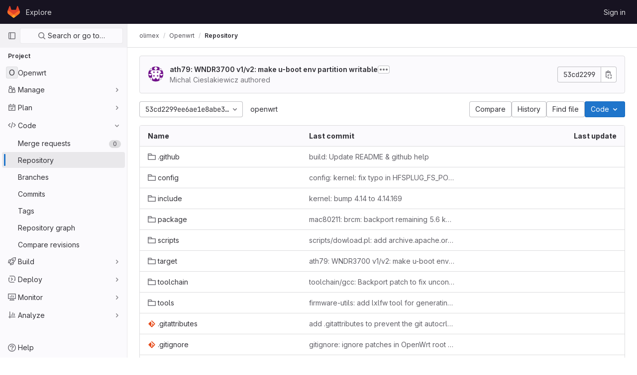

--- FILE ---
content_type: text/html; charset=utf-8
request_url: http://staging.olimex.com/olimex/openwrt/-/tree/53cd2299ee6ae1e8abe3a3823c7b47eea87952a5
body_size: 10234
content:









<!DOCTYPE html>
<html class="ui-light-gray with-header with-top-bar" lang="en">
<head prefix="og: http://ogp.me/ns#">
<meta charset="utf-8">
<meta content="IE=edge" http-equiv="X-UA-Compatible">
<meta content="width=device-width, initial-scale=1" name="viewport">
<title>Files · 53cd2299ee6ae1e8abe3a3823c7b47eea87952a5 · olimex / Openwrt · GitLab</title>
<script>
//<![CDATA[
window.gon={};gon.api_version="v4";gon.default_avatar_url="http://gitlab.olimex.com/assets/no_avatar-849f9c04a3a0d0cea2424ae97b27447dc64a7dbfae83c036c45b403392f0e8ba.png";gon.max_file_size=10;gon.asset_host=null;gon.webpack_public_path="/assets/webpack/";gon.relative_url_root="";gon.user_color_scheme="white";gon.markdown_surround_selection=null;gon.markdown_automatic_lists=null;gon.math_rendering_limits_enabled=true;gon.recaptcha_api_server_url="https://www.recaptcha.net/recaptcha/api.js";gon.recaptcha_sitekey=null;gon.gitlab_url="http://gitlab.olimex.com";gon.revision="1242b447720";gon.feature_category="source_code_management";gon.gitlab_logo="/assets/gitlab_logo-2957169c8ef64c58616a1ac3f4fc626e8a35ce4eb3ed31bb0d873712f2a041a0.png";gon.secure=false;gon.sprite_icons="/assets/icons-1563760c6022424ca5187159258484be0c106b044e5e5a1b4f0be7a10cd6c90f.svg";gon.sprite_file_icons="/assets/file_icons/file_icons-7cd3d6c3b29a6d972895f36472978a4b5adb4b37f9b5d0716a380e82389f7e0e.svg";gon.emoji_sprites_css_path="/assets/emoji_sprites-e1b1ba2d7a86a445dcb1110d1b6e7dd0200ecaa993a445df77a07537dbf8f475.css";gon.gridstack_css_path="/assets/lazy_bundles/gridstack-ff1d6ec7af9347a238856714421a749ddd3be71578bfd624fe2bc7fe23f6d35b.css";gon.test_env=false;gon.disable_animations=false;gon.suggested_label_colors={"#cc338b":"Magenta-pink","#dc143c":"Crimson","#c21e56":"Rose red","#cd5b45":"Dark coral","#ed9121":"Carrot orange","#eee600":"Titanium yellow","#009966":"Green-cyan","#8fbc8f":"Dark sea green","#6699cc":"Blue-gray","#e6e6fa":"Lavender","#9400d3":"Dark violet","#330066":"Deep violet","#36454f":"Charcoal grey","#808080":"Gray"};gon.first_day_of_week=0;gon.time_display_relative=true;gon.time_display_format=0;gon.ee=true;gon.jh=false;gon.dot_com=false;gon.uf_error_prefix="UF";gon.pat_prefix="glpat-";gon.keyboard_shortcuts_enabled=true;gon.diagramsnet_url="https://embed.diagrams.net";gon.features={"usageDataApi":true,"securityAutoFix":false,"sourceEditorToolbar":false,"vscodeWebIde":true,"keyContactsManagement":false,"removeMonitorMetrics":true,"customEmoji":true,"encodingLogsTree":false,"groupUserSaml":false,"duoChatCallout":true,"blobBlameInfo":true,"highlightJsWorker":true,"explainCodeChat":false};gon.roadmap_epics_limit=1000;gon.licensed_features={"remoteDevelopment":false};
//]]>
</script>

<script>
//<![CDATA[
var gl = window.gl || {};
gl.startup_calls = {"/olimex/openwrt/-/refs/53cd2299ee6ae1e8abe3a3823c7b47eea87952a5/logs_tree/?format=json\u0026offset=0":{},"/olimex/openwrt/-/blob/53cd2299ee6ae1e8abe3a3823c7b47eea87952a5/README?format=json\u0026viewer=rich":{}};
gl.startup_graphql_calls = [{"query":"query pathLastCommit($projectPath: ID!, $path: String, $ref: String!, $refType: RefType) {\n  project(fullPath: $projectPath) {\n    __typename\n    id\n    repository {\n      __typename\n      paginatedTree(path: $path, ref: $ref, refType: $refType) {\n        __typename\n        nodes {\n          __typename\n          lastCommit {\n            __typename\n            id\n            sha\n            title\n            titleHtml\n            descriptionHtml\n            message\n            webPath\n            authoredDate\n            authorName\n            authorGravatar\n            author {\n              __typename\n              id\n              name\n              avatarUrl\n              webPath\n            }\n            signature {\n              __typename\n              ... on GpgSignature {\n                gpgKeyPrimaryKeyid\n                verificationStatus\n              }\n              ... on X509Signature {\n                verificationStatus\n                x509Certificate {\n                  id\n                  subject\n                  subjectKeyIdentifier\n                  x509Issuer {\n                    id\n                    subject\n                    subjectKeyIdentifier\n                  }\n                }\n              }\n              ... on SshSignature {\n                verificationStatus\n                keyFingerprintSha256\n              }\n            }\n            pipelines(ref: $ref, first: 1) {\n              __typename\n              edges {\n                __typename\n                node {\n                  __typename\n                  id\n                  detailedStatus {\n                    __typename\n                    id\n                    detailsPath\n                    icon\n                    tooltip\n                    text\n                    group\n                  }\n                }\n              }\n            }\n          }\n        }\n      }\n    }\n  }\n}\n","variables":{"projectPath":"olimex/openwrt","ref":"53cd2299ee6ae1e8abe3a3823c7b47eea87952a5","path":"","refType":null}},{"query":"query getPermissions($projectPath: ID!) {\n  project(fullPath: $projectPath) {\n    id\n    __typename\n    userPermissions {\n      __typename\n      pushCode\n      forkProject\n      createMergeRequestIn\n    }\n  }\n}\n","variables":{"projectPath":"olimex/openwrt"}},{"query":"fragment PageInfo on PageInfo {\n  __typename\n  hasNextPage\n  hasPreviousPage\n  startCursor\n  endCursor\n}\n\nfragment TreeEntry on Entry {\n  __typename\n  id\n  sha\n  name\n  flatPath\n  type\n}\n\nquery getFiles(\n  $projectPath: ID!\n  $path: String\n  $ref: String!\n  $refType: RefType\n  $pageSize: Int!\n  $nextPageCursor: String\n) {\n  project(fullPath: $projectPath) {\n    id\n    __typename\n    repository {\n      __typename\n      tree(path: $path, ref: $ref, refType: $refType) {\n        __typename\n        trees(first: $pageSize, after: $nextPageCursor) {\n          __typename\n          edges {\n            __typename\n            node {\n              ...TreeEntry\n              webPath\n            }\n          }\n          pageInfo {\n            ...PageInfo\n          }\n        }\n        submodules(first: $pageSize, after: $nextPageCursor) {\n          __typename\n          edges {\n            __typename\n            node {\n              ...TreeEntry\n              webUrl\n              treeUrl\n            }\n          }\n          pageInfo {\n            ...PageInfo\n          }\n        }\n        blobs(first: $pageSize, after: $nextPageCursor) {\n          __typename\n          edges {\n            __typename\n            node {\n              ...TreeEntry\n              mode\n              webPath\n              lfsOid\n            }\n          }\n          pageInfo {\n            ...PageInfo\n          }\n        }\n      }\n    }\n  }\n}\n","variables":{"nextPageCursor":"","pageSize":100,"projectPath":"olimex/openwrt","ref":"53cd2299ee6ae1e8abe3a3823c7b47eea87952a5","path":"/","refType":null}}];

if (gl.startup_calls && window.fetch) {
  Object.keys(gl.startup_calls).forEach(apiCall => {
   gl.startup_calls[apiCall] = {
      fetchCall: fetch(apiCall, {
        // Emulate XHR for Rails AJAX request checks
        headers: {
          'X-Requested-With': 'XMLHttpRequest'
        },
        // fetch won’t send cookies in older browsers, unless you set the credentials init option.
        // We set to `same-origin` which is default value in modern browsers.
        // See https://github.com/whatwg/fetch/pull/585 for more information.
        credentials: 'same-origin'
      })
    };
  });
}
if (gl.startup_graphql_calls && window.fetch) {
  const headers = {"X-CSRF-Token":"gel8tA6ot_KxWfnvUXFmisOtUBEd6e93ZqilaHrxUlHKDK8zyOIvrkGIPUT_ciXgknJX8OFjKvvtlEw4f6U-Ew","x-gitlab-feature-category":"source_code_management"};
  const url = `http://staging.olimex.com/api/graphql`

  const opts = {
    method: "POST",
    headers: {
      "Content-Type": "application/json",
      ...headers,
    }
  };

  gl.startup_graphql_calls = gl.startup_graphql_calls.map(call => ({
    ...call,
    fetchCall: fetch(url, {
      ...opts,
      credentials: 'same-origin',
      body: JSON.stringify(call)
    })
  }))
}


//]]>
</script>



<link rel="stylesheet" href="/assets/application-aecafb937628c9745dc285b2cb2c41d8a57846c934c2168b0cfec35b3d44e51f.css" media="all" />
<link rel="stylesheet" href="/assets/page_bundles/tree-a5089dc5ce426c5f11ae90f6dc4a5b0be7ec204192f87d6438b0500eaf370d7c.css" media="all" /><link rel="stylesheet" href="/assets/page_bundles/projects-cc9a44858264462e84f8adf7211e8b40d69959d1fac83e72332dbca14f05bb31.css" media="all" />
<link rel="stylesheet" href="/assets/application_utilities-a3a6a0c210fab7b8f8237b16134485da1bf5a98097325a65685ef93b30a97976.css" media="all" />


<link rel="stylesheet" href="/assets/fonts-115c4704cb8c77e2fdf3fd0243eebf164e2e9b54bbab7bf6a4c14868b865ddf8.css" media="all" />
<link rel="stylesheet" href="/assets/highlight/themes/white-1b0806cb2775fab529e835804dfb351a11dd641f48d830a28b4b37882174cc0c.css" media="all" />


<link rel="preload" href="/assets/application_utilities-a3a6a0c210fab7b8f8237b16134485da1bf5a98097325a65685ef93b30a97976.css" as="style" type="text/css">
<link rel="preload" href="/assets/application-aecafb937628c9745dc285b2cb2c41d8a57846c934c2168b0cfec35b3d44e51f.css" as="style" type="text/css">
<link rel="preload" href="/assets/highlight/themes/white-1b0806cb2775fab529e835804dfb351a11dd641f48d830a28b4b37882174cc0c.css" as="style" type="text/css">





<script src="/assets/webpack/runtime.aec53e8d.bundle.js" defer="defer"></script>
<script src="/assets/webpack/main.7df63738.chunk.js" defer="defer"></script>
<script src="/assets/webpack/commons-pages.search.show-super_sidebar.d8ab0442.chunk.js" defer="defer"></script>
<script src="/assets/webpack/super_sidebar.c2a8ca66.chunk.js" defer="defer"></script>
<script src="/assets/webpack/commons-pages.groups.boards-pages.groups.details-pages.groups.epic_boards-pages.groups.show-pages.gr-725c98d9.d1f478ac.chunk.js" defer="defer"></script>
<script src="/assets/webpack/commons-pages.admin.runners.show-pages.clusters.agents.dashboard-pages.explore.catalog-pages.groups.-9e6a7e2f.9eaa870f.chunk.js" defer="defer"></script>
<script src="/assets/webpack/commons-pages.groups.security.policies.edit-pages.groups.security.policies.new-pages.projects.blob.s-b77fad0c.2d112055.chunk.js" defer="defer"></script>
<script src="/assets/webpack/commons-pages.admin.subscriptions.show-pages.groups.security.policies.edit-pages.groups.security.pol-6bfecbfa.c7ebf2fc.chunk.js" defer="defer"></script>
<script src="/assets/webpack/105.3162fca9.chunk.js" defer="defer"></script>
<script src="/assets/webpack/commons-pages.projects.blob.show-pages.projects.show-pages.projects.snippets.show-pages.projects.tre-c684fcf6.f4257426.chunk.js" defer="defer"></script>
<script src="/assets/webpack/126.d392227c.chunk.js" defer="defer"></script>
<script src="/assets/webpack/commons-pages.groups.show-pages.projects.blob.show-pages.projects.show-pages.projects.tree.show.df25ea0d.chunk.js" defer="defer"></script>
<script src="/assets/webpack/commons-pages.projects.blob.show-pages.projects.show-pages.projects.tree.show.a24b4906.chunk.js" defer="defer"></script>
<script src="/assets/webpack/commons-pages.projects.blob.show-pages.projects.tree.show-treeList.400047d3.chunk.js" defer="defer"></script>
<script src="/assets/webpack/treeList.352c7224.chunk.js" defer="defer"></script>
<script src="/assets/webpack/commons-pages.projects.show-pages.projects.tree.show.e6efb842.chunk.js" defer="defer"></script>
<script src="/assets/webpack/pages.projects.tree.show.35b5de34.chunk.js" defer="defer"></script>
<meta content="object" property="og:type">
<meta content="GitLab" property="og:site_name">
<meta content="Files · 53cd2299ee6ae1e8abe3a3823c7b47eea87952a5 · olimex / Openwrt · GitLab" property="og:title">
<meta content="GitLab Enterprise Edition" property="og:description">
<meta content="http://staging.olimex.com/assets/twitter_card-570ddb06edf56a2312253c5872489847a0f385112ddbcd71ccfa1570febab5d2.jpg" property="og:image">
<meta content="64" property="og:image:width">
<meta content="64" property="og:image:height">
<meta content="http://staging.olimex.com/olimex/openwrt/-/tree/53cd2299ee6ae1e8abe3a3823c7b47eea87952a5" property="og:url">
<meta content="summary" property="twitter:card">
<meta content="Files · 53cd2299ee6ae1e8abe3a3823c7b47eea87952a5 · olimex / Openwrt · GitLab" property="twitter:title">
<meta content="GitLab Enterprise Edition" property="twitter:description">
<meta content="http://staging.olimex.com/assets/twitter_card-570ddb06edf56a2312253c5872489847a0f385112ddbcd71ccfa1570febab5d2.jpg" property="twitter:image">

<meta name="csrf-param" content="authenticity_token" />
<meta name="csrf-token" content="nTP5D2chhY60vaP450aJgg6NQTyNCjiV7lEjFQ1TI5_W1iqIoWsd0kRsZ1NJRcroX1JG3XGA_RllbcpFCAdP3Q" />
<meta name="csp-nonce" />
<meta name="action-cable-url" content="/-/cable" />
<link href="/-/manifest.json" rel="manifest">
<link rel="icon" type="image/png" href="/assets/favicon-72a2cad5025aa931d6ea56c3201d1f18e68a8cd39788c7c80d5b2b82aa5143ef.png" id="favicon" data-original-href="/assets/favicon-72a2cad5025aa931d6ea56c3201d1f18e68a8cd39788c7c80d5b2b82aa5143ef.png" />
<link rel="apple-touch-icon" type="image/x-icon" href="/assets/apple-touch-icon-b049d4bc0dd9626f31db825d61880737befc7835982586d015bded10b4435460.png" />
<link href="/search/opensearch.xml" rel="search" title="Search GitLab" type="application/opensearchdescription+xml">
<link rel="alternate" type="application/atom+xml" title="Openwrt:53cd2299ee6ae1e8abe3a3823c7b47eea87952a5 commits" href="http://staging.olimex.com/olimex/openwrt/-/commits/53cd2299ee6ae1e8abe3a3823c7b47eea87952a5?format=atom" />




<meta content="GitLab Enterprise Edition" name="description">
<meta content="#ececef" name="theme-color">
</head>

<body class="tab-width-8 gl-browser-chrome gl-platform-mac  " data-find-file="/olimex/openwrt/-/find_file/53cd2299ee6ae1e8abe3a3823c7b47eea87952a5" data-group="olimex" data-group-full-path="olimex" data-namespace-id="3" data-page="projects:tree:show" data-page-type-id="53cd2299ee6ae1e8abe3a3823c7b47eea87952a5" data-project="openwrt" data-project-id="27">

<script>
//<![CDATA[
gl = window.gl || {};
gl.client = {"isChrome":true,"isMac":true};


//]]>
</script>



<header class="header-logged-out" data-testid="navbar">
<a class="gl-sr-only gl-accessibility" href="#content-body">Skip to content</a>
<div class="container-fluid">
<nav aria-label="Explore GitLab" class="header-logged-out-nav gl-display-flex gl-gap-3 gl-justify-content-space-between">
<div class="header-logged-out-logo gl-display-flex gl-align-items-center gl-gap-3">
<span class="gl-sr-only">GitLab</span>
<a title="Homepage" id="logo" class="has-tooltip" aria-label="Homepage" href="/"><svg aria-hidden="true" role="img" class="tanuki-logo" width="25" height="24" viewBox="0 0 25 24" fill="none" xmlns="http://www.w3.org/2000/svg">
  <path class="tanuki-shape tanuki" d="m24.507 9.5-.034-.09L21.082.562a.896.896 0 0 0-1.694.091l-2.29 7.01H7.825L5.535.653a.898.898 0 0 0-1.694-.09L.451 9.411.416 9.5a6.297 6.297 0 0 0 2.09 7.278l.012.01.03.022 5.16 3.867 2.56 1.935 1.554 1.176a1.051 1.051 0 0 0 1.268 0l1.555-1.176 2.56-1.935 5.197-3.89.014-.01A6.297 6.297 0 0 0 24.507 9.5Z"
        fill="#E24329"/>
  <path class="tanuki-shape right-cheek" d="m24.507 9.5-.034-.09a11.44 11.44 0 0 0-4.56 2.051l-7.447 5.632 4.742 3.584 5.197-3.89.014-.01A6.297 6.297 0 0 0 24.507 9.5Z"
        fill="#FC6D26"/>
  <path class="tanuki-shape chin" d="m7.707 20.677 2.56 1.935 1.555 1.176a1.051 1.051 0 0 0 1.268 0l1.555-1.176 2.56-1.935-4.743-3.584-4.755 3.584Z"
        fill="#FCA326"/>
  <path class="tanuki-shape left-cheek" d="M5.01 11.461a11.43 11.43 0 0 0-4.56-2.05L.416 9.5a6.297 6.297 0 0 0 2.09 7.278l.012.01.03.022 5.16 3.867 4.745-3.584-7.444-5.632Z"
        fill="#FC6D26"/>
</svg>

</a><div class="gl-display-flex gl-align-items-center">
</div>
</div>
<ul class="gl-list-style-none gl-p-0 gl-m-0 gl-display-flex gl-gap-3 gl-align-items-center gl-flex-grow-1">
<li class="header-logged-out-nav-item">
<a class="" href="/explore">Explore</a>
</li>
</ul>
<ul class="gl-list-style-none gl-p-0 gl-m-0 gl-display-flex gl-gap-3 gl-align-items-center gl-justify-content-end">
<li class="header-logged-out-nav-item">
<a href="/users/sign_in?redirect_to_referer=yes">Sign in</a>
</li>
</ul>
</nav>
</div>
</header>

<div class="layout-page page-with-super-sidebar">
<aside class="js-super-sidebar super-sidebar super-sidebar-loading" data-command-palette="{&quot;project_files_url&quot;:&quot;/olimex/openwrt/-/files/master?format=json&quot;,&quot;project_blob_url&quot;:&quot;/olimex/openwrt/-/blob/master&quot;}" data-force-desktop-expanded-sidebar="" data-root-path="/" data-sidebar="{&quot;is_logged_in&quot;:false,&quot;context_switcher_links&quot;:[{&quot;title&quot;:&quot;Explore&quot;,&quot;link&quot;:&quot;/explore&quot;,&quot;icon&quot;:&quot;compass&quot;}],&quot;current_menu_items&quot;:[{&quot;id&quot;:&quot;project_overview&quot;,&quot;title&quot;:&quot;Openwrt&quot;,&quot;icon&quot;:null,&quot;avatar&quot;:null,&quot;entity_id&quot;:27,&quot;link&quot;:&quot;/olimex/openwrt&quot;,&quot;pill_count&quot;:null,&quot;link_classes&quot;:&quot;shortcuts-project&quot;,&quot;is_active&quot;:false},{&quot;id&quot;:&quot;manage_menu&quot;,&quot;title&quot;:&quot;Manage&quot;,&quot;icon&quot;:&quot;users&quot;,&quot;avatar&quot;:null,&quot;avatar_shape&quot;:&quot;rect&quot;,&quot;entity_id&quot;:null,&quot;link&quot;:&quot;/olimex/openwrt/activity&quot;,&quot;is_active&quot;:false,&quot;pill_count&quot;:null,&quot;items&quot;:[{&quot;id&quot;:&quot;activity&quot;,&quot;title&quot;:&quot;Activity&quot;,&quot;icon&quot;:null,&quot;avatar&quot;:null,&quot;entity_id&quot;:null,&quot;link&quot;:&quot;/olimex/openwrt/activity&quot;,&quot;pill_count&quot;:null,&quot;link_classes&quot;:&quot;shortcuts-project-activity&quot;,&quot;is_active&quot;:false},{&quot;id&quot;:&quot;members&quot;,&quot;title&quot;:&quot;Members&quot;,&quot;icon&quot;:null,&quot;avatar&quot;:null,&quot;entity_id&quot;:null,&quot;link&quot;:&quot;/olimex/openwrt/-/project_members&quot;,&quot;pill_count&quot;:null,&quot;link_classes&quot;:null,&quot;is_active&quot;:false},{&quot;id&quot;:&quot;labels&quot;,&quot;title&quot;:&quot;Labels&quot;,&quot;icon&quot;:null,&quot;avatar&quot;:null,&quot;entity_id&quot;:null,&quot;link&quot;:&quot;/olimex/openwrt/-/labels&quot;,&quot;pill_count&quot;:null,&quot;link_classes&quot;:null,&quot;is_active&quot;:false}],&quot;separated&quot;:false},{&quot;id&quot;:&quot;plan_menu&quot;,&quot;title&quot;:&quot;Plan&quot;,&quot;icon&quot;:&quot;planning&quot;,&quot;avatar&quot;:null,&quot;avatar_shape&quot;:&quot;rect&quot;,&quot;entity_id&quot;:null,&quot;link&quot;:&quot;/olimex/openwrt/-/issues&quot;,&quot;is_active&quot;:false,&quot;pill_count&quot;:null,&quot;items&quot;:[{&quot;id&quot;:&quot;project_issue_list&quot;,&quot;title&quot;:&quot;Issues&quot;,&quot;icon&quot;:null,&quot;avatar&quot;:null,&quot;entity_id&quot;:null,&quot;link&quot;:&quot;/olimex/openwrt/-/issues&quot;,&quot;pill_count&quot;:&quot;0&quot;,&quot;link_classes&quot;:&quot;shortcuts-issues has-sub-items&quot;,&quot;is_active&quot;:false},{&quot;id&quot;:&quot;boards&quot;,&quot;title&quot;:&quot;Issue boards&quot;,&quot;icon&quot;:null,&quot;avatar&quot;:null,&quot;entity_id&quot;:null,&quot;link&quot;:&quot;/olimex/openwrt/-/boards&quot;,&quot;pill_count&quot;:null,&quot;link_classes&quot;:&quot;shortcuts-issue-boards&quot;,&quot;is_active&quot;:false},{&quot;id&quot;:&quot;milestones&quot;,&quot;title&quot;:&quot;Milestones&quot;,&quot;icon&quot;:null,&quot;avatar&quot;:null,&quot;entity_id&quot;:null,&quot;link&quot;:&quot;/olimex/openwrt/-/milestones&quot;,&quot;pill_count&quot;:null,&quot;link_classes&quot;:null,&quot;is_active&quot;:false}],&quot;separated&quot;:false},{&quot;id&quot;:&quot;code_menu&quot;,&quot;title&quot;:&quot;Code&quot;,&quot;icon&quot;:&quot;code&quot;,&quot;avatar&quot;:null,&quot;avatar_shape&quot;:&quot;rect&quot;,&quot;entity_id&quot;:null,&quot;link&quot;:&quot;/olimex/openwrt/-/merge_requests&quot;,&quot;is_active&quot;:true,&quot;pill_count&quot;:null,&quot;items&quot;:[{&quot;id&quot;:&quot;project_merge_request_list&quot;,&quot;title&quot;:&quot;Merge requests&quot;,&quot;icon&quot;:null,&quot;avatar&quot;:null,&quot;entity_id&quot;:null,&quot;link&quot;:&quot;/olimex/openwrt/-/merge_requests&quot;,&quot;pill_count&quot;:&quot;0&quot;,&quot;link_classes&quot;:&quot;shortcuts-merge_requests&quot;,&quot;is_active&quot;:false},{&quot;id&quot;:&quot;files&quot;,&quot;title&quot;:&quot;Repository&quot;,&quot;icon&quot;:null,&quot;avatar&quot;:null,&quot;entity_id&quot;:null,&quot;link&quot;:&quot;/olimex/openwrt/-/tree/53cd2299ee6ae1e8abe3a3823c7b47eea87952a5&quot;,&quot;pill_count&quot;:null,&quot;link_classes&quot;:&quot;shortcuts-tree&quot;,&quot;is_active&quot;:true},{&quot;id&quot;:&quot;branches&quot;,&quot;title&quot;:&quot;Branches&quot;,&quot;icon&quot;:null,&quot;avatar&quot;:null,&quot;entity_id&quot;:null,&quot;link&quot;:&quot;/olimex/openwrt/-/branches&quot;,&quot;pill_count&quot;:null,&quot;link_classes&quot;:null,&quot;is_active&quot;:false},{&quot;id&quot;:&quot;commits&quot;,&quot;title&quot;:&quot;Commits&quot;,&quot;icon&quot;:null,&quot;avatar&quot;:null,&quot;entity_id&quot;:null,&quot;link&quot;:&quot;/olimex/openwrt/-/commits/53cd2299ee6ae1e8abe3a3823c7b47eea87952a5&quot;,&quot;pill_count&quot;:null,&quot;link_classes&quot;:&quot;shortcuts-commits&quot;,&quot;is_active&quot;:false},{&quot;id&quot;:&quot;tags&quot;,&quot;title&quot;:&quot;Tags&quot;,&quot;icon&quot;:null,&quot;avatar&quot;:null,&quot;entity_id&quot;:null,&quot;link&quot;:&quot;/olimex/openwrt/-/tags&quot;,&quot;pill_count&quot;:null,&quot;link_classes&quot;:null,&quot;is_active&quot;:false},{&quot;id&quot;:&quot;graphs&quot;,&quot;title&quot;:&quot;Repository graph&quot;,&quot;icon&quot;:null,&quot;avatar&quot;:null,&quot;entity_id&quot;:null,&quot;link&quot;:&quot;/olimex/openwrt/-/network/53cd2299ee6ae1e8abe3a3823c7b47eea87952a5&quot;,&quot;pill_count&quot;:null,&quot;link_classes&quot;:&quot;shortcuts-network&quot;,&quot;is_active&quot;:false},{&quot;id&quot;:&quot;compare&quot;,&quot;title&quot;:&quot;Compare revisions&quot;,&quot;icon&quot;:null,&quot;avatar&quot;:null,&quot;entity_id&quot;:null,&quot;link&quot;:&quot;/olimex/openwrt/-/compare?from=master\u0026to=53cd2299ee6ae1e8abe3a3823c7b47eea87952a5&quot;,&quot;pill_count&quot;:null,&quot;link_classes&quot;:null,&quot;is_active&quot;:false}],&quot;separated&quot;:false},{&quot;id&quot;:&quot;build_menu&quot;,&quot;title&quot;:&quot;Build&quot;,&quot;icon&quot;:&quot;rocket&quot;,&quot;avatar&quot;:null,&quot;avatar_shape&quot;:&quot;rect&quot;,&quot;entity_id&quot;:null,&quot;link&quot;:&quot;/olimex/openwrt/-/pipelines&quot;,&quot;is_active&quot;:false,&quot;pill_count&quot;:null,&quot;items&quot;:[{&quot;id&quot;:&quot;pipelines&quot;,&quot;title&quot;:&quot;Pipelines&quot;,&quot;icon&quot;:null,&quot;avatar&quot;:null,&quot;entity_id&quot;:null,&quot;link&quot;:&quot;/olimex/openwrt/-/pipelines&quot;,&quot;pill_count&quot;:null,&quot;link_classes&quot;:&quot;shortcuts-pipelines&quot;,&quot;is_active&quot;:false},{&quot;id&quot;:&quot;jobs&quot;,&quot;title&quot;:&quot;Jobs&quot;,&quot;icon&quot;:null,&quot;avatar&quot;:null,&quot;entity_id&quot;:null,&quot;link&quot;:&quot;/olimex/openwrt/-/jobs&quot;,&quot;pill_count&quot;:null,&quot;link_classes&quot;:&quot;shortcuts-builds&quot;,&quot;is_active&quot;:false},{&quot;id&quot;:&quot;pipeline_schedules&quot;,&quot;title&quot;:&quot;Pipeline schedules&quot;,&quot;icon&quot;:null,&quot;avatar&quot;:null,&quot;entity_id&quot;:null,&quot;link&quot;:&quot;/olimex/openwrt/-/pipeline_schedules&quot;,&quot;pill_count&quot;:null,&quot;link_classes&quot;:&quot;shortcuts-builds&quot;,&quot;is_active&quot;:false},{&quot;id&quot;:&quot;artifacts&quot;,&quot;title&quot;:&quot;Artifacts&quot;,&quot;icon&quot;:null,&quot;avatar&quot;:null,&quot;entity_id&quot;:null,&quot;link&quot;:&quot;/olimex/openwrt/-/artifacts&quot;,&quot;pill_count&quot;:null,&quot;link_classes&quot;:&quot;shortcuts-builds&quot;,&quot;is_active&quot;:false}],&quot;separated&quot;:false},{&quot;id&quot;:&quot;deploy_menu&quot;,&quot;title&quot;:&quot;Deploy&quot;,&quot;icon&quot;:&quot;deployments&quot;,&quot;avatar&quot;:null,&quot;avatar_shape&quot;:&quot;rect&quot;,&quot;entity_id&quot;:null,&quot;link&quot;:&quot;/olimex/openwrt/-/releases&quot;,&quot;is_active&quot;:false,&quot;pill_count&quot;:null,&quot;items&quot;:[{&quot;id&quot;:&quot;releases&quot;,&quot;title&quot;:&quot;Releases&quot;,&quot;icon&quot;:null,&quot;avatar&quot;:null,&quot;entity_id&quot;:null,&quot;link&quot;:&quot;/olimex/openwrt/-/releases&quot;,&quot;pill_count&quot;:null,&quot;link_classes&quot;:&quot;shortcuts-deployments-releases&quot;,&quot;is_active&quot;:false}],&quot;separated&quot;:false},{&quot;id&quot;:&quot;monitor_menu&quot;,&quot;title&quot;:&quot;Monitor&quot;,&quot;icon&quot;:&quot;monitor&quot;,&quot;avatar&quot;:null,&quot;avatar_shape&quot;:&quot;rect&quot;,&quot;entity_id&quot;:null,&quot;link&quot;:&quot;/olimex/openwrt/-/issues/service_desk&quot;,&quot;is_active&quot;:false,&quot;pill_count&quot;:null,&quot;items&quot;:[{&quot;id&quot;:&quot;service_desk&quot;,&quot;title&quot;:&quot;Service Desk&quot;,&quot;icon&quot;:null,&quot;avatar&quot;:null,&quot;entity_id&quot;:null,&quot;link&quot;:&quot;/olimex/openwrt/-/issues/service_desk&quot;,&quot;pill_count&quot;:null,&quot;link_classes&quot;:null,&quot;is_active&quot;:false}],&quot;separated&quot;:false},{&quot;id&quot;:&quot;analyze_menu&quot;,&quot;title&quot;:&quot;Analyze&quot;,&quot;icon&quot;:&quot;chart&quot;,&quot;avatar&quot;:null,&quot;avatar_shape&quot;:&quot;rect&quot;,&quot;entity_id&quot;:null,&quot;link&quot;:&quot;/olimex/openwrt/-/ml/experiments&quot;,&quot;is_active&quot;:false,&quot;pill_count&quot;:null,&quot;items&quot;:[{&quot;id&quot;:&quot;model_experiments&quot;,&quot;title&quot;:&quot;Model experiments&quot;,&quot;icon&quot;:null,&quot;avatar&quot;:null,&quot;entity_id&quot;:null,&quot;link&quot;:&quot;/olimex/openwrt/-/ml/experiments&quot;,&quot;pill_count&quot;:null,&quot;link_classes&quot;:null,&quot;is_active&quot;:false}],&quot;separated&quot;:false}],&quot;current_context_header&quot;:&quot;Project&quot;,&quot;support_path&quot;:&quot;https://about.gitlab.com/get-help/&quot;,&quot;display_whats_new&quot;:false,&quot;whats_new_most_recent_release_items_count&quot;:4,&quot;whats_new_version_digest&quot;:&quot;9a80cbde0c0fd67d411980e9d12a6f2bbec7cc5f5bb2125ad7afad55edf570e3&quot;,&quot;show_version_check&quot;:false,&quot;gitlab_version&quot;:{&quot;major&quot;:16,&quot;minor&quot;:8,&quot;patch&quot;:1,&quot;suffix_s&quot;:&quot;&quot;},&quot;gitlab_version_check&quot;:null,&quot;search&quot;:{&quot;search_path&quot;:&quot;/search&quot;,&quot;issues_path&quot;:&quot;/dashboard/issues&quot;,&quot;mr_path&quot;:&quot;/dashboard/merge_requests&quot;,&quot;autocomplete_path&quot;:&quot;/search/autocomplete&quot;,&quot;search_context&quot;:{&quot;group&quot;:{&quot;id&quot;:3,&quot;name&quot;:&quot;olimex&quot;,&quot;full_name&quot;:&quot;olimex&quot;},&quot;group_metadata&quot;:{&quot;issues_path&quot;:&quot;/groups/olimex/-/issues&quot;,&quot;mr_path&quot;:&quot;/groups/olimex/-/merge_requests&quot;},&quot;project&quot;:{&quot;id&quot;:27,&quot;name&quot;:&quot;Openwrt&quot;},&quot;project_metadata&quot;:{&quot;mr_path&quot;:&quot;/olimex/openwrt/-/merge_requests&quot;,&quot;issues_path&quot;:&quot;/olimex/openwrt/-/issues&quot;},&quot;code_search&quot;:true,&quot;ref&quot;:&quot;53cd2299ee6ae1e8abe3a3823c7b47eea87952a5&quot;,&quot;scope&quot;:null,&quot;for_snippets&quot;:null}},&quot;panel_type&quot;:&quot;project&quot;,&quot;shortcut_links&quot;:[{&quot;title&quot;:&quot;Snippets&quot;,&quot;href&quot;:&quot;/explore/snippets&quot;,&quot;css_class&quot;:&quot;dashboard-shortcuts-snippets&quot;},{&quot;title&quot;:&quot;Groups&quot;,&quot;href&quot;:&quot;/explore/groups&quot;,&quot;css_class&quot;:&quot;dashboard-shortcuts-groups&quot;},{&quot;title&quot;:&quot;Projects&quot;,&quot;href&quot;:&quot;/explore/projects&quot;,&quot;css_class&quot;:&quot;dashboard-shortcuts-projects&quot;}]}"></aside>

<div class="content-wrapper">
<div class="mobile-overlay"></div>

<div class="alert-wrapper gl-force-block-formatting-context">


























<div class="top-bar-fixed container-fluid" data-testid="top-bar">
<div class="top-bar-container gl-display-flex gl-align-items-center gl-gap-2">
<button class="gl-button btn btn-icon btn-md btn-default btn-default-tertiary js-super-sidebar-toggle-expand super-sidebar-toggle gl-ml-n3" aria-controls="super-sidebar" aria-expanded="false" aria-label="Primary navigation sidebar" type="button"><svg class="s16 gl-icon gl-button-icon " data-testid="sidebar-icon"><use href="/assets/icons-1563760c6022424ca5187159258484be0c106b044e5e5a1b4f0be7a10cd6c90f.svg#sidebar"></use></svg>

</button>
<nav aria-label="Breadcrumbs" class="breadcrumbs gl-breadcrumbs" data-testid="breadcrumb-links">
<ul class="breadcrumb gl-breadcrumb-list js-breadcrumbs-list">
<li class="gl-breadcrumb-item gl-display-inline-flex"><a class="group-path js-breadcrumb-item-text " href="/olimex">olimex</a></li> <li class="gl-breadcrumb-item gl-display-inline-flex"><a class="gl-display-inline-flex!" href="/olimex/openwrt"><span class="js-breadcrumb-item-text">Openwrt</span></a></li>

<li class="gl-breadcrumb-item" data-testid="breadcrumb-current-link">
<a href="/olimex/openwrt/-/tree/53cd2299ee6ae1e8abe3a3823c7b47eea87952a5">Repository</a>
</li>
</ul>
<script type="application/ld+json">
{"@context":"https://schema.org","@type":"BreadcrumbList","itemListElement":[{"@type":"ListItem","position":1,"name":"olimex","item":"http://staging.olimex.com/olimex"},{"@type":"ListItem","position":2,"name":"Openwrt","item":"http://staging.olimex.com/olimex/openwrt"},{"@type":"ListItem","position":3,"name":"Repository","item":"http://staging.olimex.com/olimex/openwrt/-/tree/53cd2299ee6ae1e8abe3a3823c7b47eea87952a5"}]}

</script>
</nav>



</div>
</div>

</div>
<div class="container-fluid container-limited project-highlight-puc">
<main class="content" id="content-body" itemscope itemtype="http://schema.org/SoftwareSourceCode">
<div class="flash-container flash-container-page sticky" data-testid="flash-container">
<div id="js-global-alerts"></div>
</div>





<div class="tree-holder clearfix js-per-page gl-mt-5" data-blame-per-page="1000" id="tree-holder">
<div class="info-well gl-display-none gl-sm-display-flex project-last-commit gl-flex-direction-column gl-mt-5">
<div class="gl-m-auto" data-ref-type="" id="js-last-commit">
<div class="gl-spinner-container" role="status"><span aria-label="Loading" class="gl-spinner gl-spinner-md gl-spinner-dark gl-vertical-align-text-bottom!"></span></div>
</div>
</div>
<div class="nav-block gl-display-flex gl-flex-direction-column gl-sm-flex-direction-row gl-align-items-stretch">
<div class="tree-ref-container gl-display-flex gl-flex-wrap gl-gap-2 mb-2 mb-md-0">
<div class="tree-ref-holder gl-max-w-26" data-testid="ref-dropdown-container">
<div data-project-id="27" data-project-root-path="/olimex/openwrt" data-ref-type="" id="js-tree-ref-switcher"></div>
</div>
<div data-can-collaborate="false" data-can-edit-tree="false" data-can-push-code="false" data-new-blob-path="/olimex/openwrt/-/new/53cd2299ee6ae1e8abe3a3823c7b47eea87952a5" data-new-branch-path="/olimex/openwrt/-/branches/new" data-new-dir-path="/olimex/openwrt/-/create_dir/53cd2299ee6ae1e8abe3a3823c7b47eea87952a5" data-new-tag-path="/olimex/openwrt/-/tags/new" data-upload-path="/olimex/openwrt/-/create/53cd2299ee6ae1e8abe3a3823c7b47eea87952a5" id="js-repo-breadcrumb"></div>
</div>
<div id="js-blob-controls"></div>
<div class="tree-controls">
<div class="gl-display-flex gl-flex-wrap gl-gap-3 gl-mb-3 gl-sm-mb-0">


<a class="gl-button btn btn-md btn-default shortcuts-compare" rel="nofollow" href="/olimex/openwrt/-/compare?from=master&amp;to=53cd2299ee6ae1e8abe3a3823c7b47eea87952a5"><span class="gl-button-text">
Compare

</span>

</a>
<div data-history-link="/olimex/openwrt/-/commits/53cd2299ee6ae1e8abe3a3823c7b47eea87952a5" id="js-tree-history-link"></div>
<a class="gl-button btn btn-md btn-default shortcuts-find-file" rel="nofollow" href="/olimex/openwrt/-/find_file/53cd2299ee6ae1e8abe3a3823c7b47eea87952a5"><span class="gl-button-text">
Find file

</span>

</a>
<div class="gl-display-inline-block" data-css-classes="gl-w-full gl-sm-w-auto" data-options="{&quot;project_path&quot;:&quot;olimex/openwrt&quot;,&quot;ref&quot;:&quot;53cd2299ee6ae1e8abe3a3823c7b47eea87952a5&quot;,&quot;is_fork&quot;:false,&quot;needs_to_fork&quot;:true,&quot;gitpod_enabled&quot;:false,&quot;is_blob&quot;:false,&quot;show_edit_button&quot;:false,&quot;show_web_ide_button&quot;:false,&quot;show_gitpod_button&quot;:false,&quot;show_pipeline_editor_button&quot;:false,&quot;web_ide_url&quot;:&quot;/-/ide/project/olimex/openwrt/edit/53cd2299ee6ae1e8abe3a3823c7b47eea87952a5&quot;,&quot;edit_url&quot;:&quot;&quot;,&quot;pipeline_editor_url&quot;:&quot;/olimex/openwrt/-/ci/editor?branch_name=53cd2299ee6ae1e8abe3a3823c7b47eea87952a5&quot;,&quot;gitpod_url&quot;:&quot;&quot;,&quot;user_preferences_gitpod_path&quot;:&quot;/-/profile/preferences#user_gitpod_enabled&quot;,&quot;user_profile_enable_gitpod_path&quot;:&quot;/-/profile?user%5Bgitpod_enabled%5D=true&quot;,&quot;new_workspace_path&quot;:&quot;/-/remote_development/workspaces/new&quot;,&quot;project_id&quot;:27,&quot;fork_path&quot;:&quot;/olimex/openwrt/-/forks/new&quot;,&quot;fork_modal_id&quot;:null}" data-web-ide-promo-popover-img="/assets/web-ide-promo-popover-9e59939b3b450a7ea385a520971151abb09ddad46141c333d6dcc783b9b91522.svg" id="js-tree-web-ide-link"></div>

<div class="project-code-holder d-none d-sm-inline-block">
<div class="git-clone-holder js-git-clone-holder">
<button id="clone-dropdown" class="gl-button btn btn-md btn-confirm clone-dropdown-btn" data-toggle="dropdown" data-testid="clone-dropdown" type="button"><span class="gl-button-text">
<span class="js-clone-dropdown-label">
Code
</span>
<svg class="s16 icon" data-testid="chevron-down-icon"><use href="/assets/icons-1563760c6022424ca5187159258484be0c106b044e5e5a1b4f0be7a10cd6c90f.svg#chevron-down"></use></svg>

</span>

</button><ul class="dropdown-menu dropdown-menu-large clone-options-dropdown dropdown-menu-right" data-testid="clone-dropdown-content" role="menu">
<li class="gl-dropdown-item js-clone-links gl-px-4!" role="menuitem">
<label class="label-bold">
Clone with SSH
</label>
<div class="input-group btn-group">
<input type="text" name="ssh_project_clone" id="ssh_project_clone" value="git@gitlab.olimex.com:olimex/openwrt.git" class="js-select-on-focus form-control" readonly="readonly" aria-label="Repository clone URL" data-testid="ssh-clone-url-content" />
<div class="input-group-append">
<button class="gl-button btn btn-icon btn-md btn-default " title="Copy URL" aria-label="Copy URL" aria-live="polite" data-toggle="tooltip" data-placement="bottom" data-container="body" data-html="true" data-category="primary" data-size="medium" data-clipboard-target="#ssh_project_clone" type="button"><svg class="s16 gl-icon gl-button-icon " data-testid="copy-to-clipboard-icon"><use href="/assets/icons-1563760c6022424ca5187159258484be0c106b044e5e5a1b4f0be7a10cd6c90f.svg#copy-to-clipboard"></use></svg>

</button>

</div>
</div>
</li>
<li class="pt-2 gl-dropdown-item js-clone-links gl-px-4!" role="menuitem">
<label class="label-bold">
Clone with HTTP
</label>
<div class="input-group btn-group">
<input type="text" name="http_project_clone" id="http_project_clone" value="http://gitlab.olimex.com/olimex/openwrt.git" class="js-select-on-focus form-control" readonly="readonly" aria-label="Repository clone URL" data-testid="http-clone-url-content" />
<div class="input-group-append">
<button class="gl-button btn btn-icon btn-md btn-default " title="Copy URL" aria-label="Copy URL" aria-live="polite" data-toggle="tooltip" data-placement="bottom" data-container="body" data-html="true" data-category="primary" data-size="medium" data-clipboard-target="#http_project_clone" type="button"><svg class="s16 gl-icon gl-button-icon " data-testid="copy-to-clipboard-icon"><use href="/assets/icons-1563760c6022424ca5187159258484be0c106b044e5e5a1b4f0be7a10cd6c90f.svg#copy-to-clipboard"></use></svg>

</button>

</div>
</div>
</li>

<li class="divider mt-2" role="presentation"></li>
<li class="pt-2 gl-dropdown-item js-clone-links" role="menuitem">
<label class="label-bold gl-px-4!">
Open in your IDE
</label>
<a class="dropdown-item open-with-link" href="vscode://vscode.git/clone?url=git%40gitlab.olimex.com%3Aolimex%2Fopenwrt.git">
<div class="gl-dropdown-item-text-wrapper">
Visual Studio Code (SSH)
</div>
</a>
<a class="dropdown-item open-with-link" href="vscode://vscode.git/clone?url=http%3A%2F%2Fgitlab.olimex.com%2Folimex%2Fopenwrt.git">
<div class="gl-dropdown-item-text-wrapper">
Visual Studio Code (HTTPS)
</div>
</a>
<a class="dropdown-item open-with-link" href="jetbrains://idea/checkout/git?idea.required.plugins.id=Git4Idea&amp;checkout.repo=git%40gitlab.olimex.com%3Aolimex%2Fopenwrt.git">
<div class="gl-dropdown-item-text-wrapper">
IntelliJ IDEA (SSH)
</div>
</a>
<a class="dropdown-item open-with-link" href="jetbrains://idea/checkout/git?idea.required.plugins.id=Git4Idea&amp;checkout.repo=http%3A%2F%2Fgitlab.olimex.com%2Folimex%2Fopenwrt.git">
<div class="gl-dropdown-item-text-wrapper">
IntelliJ IDEA (HTTPS)
</div>
</a>
<li class="divider mt-2" role="presentation"></li>
<li class="gl-dropdown-item gl-pt-3!" role="menuitem">
<label class="label-bold gl-px-4!">Download source code</label>
<a class="dropdown-item open-with-link" download="" href="/olimex/openwrt/-/archive/53cd2299ee6ae1e8abe3a3823c7b47eea87952a5/openwrt-53cd2299ee6ae1e8abe3a3823c7b47eea87952a5.zip" rel="nofollow">
<div class="gl-dropdown-item-text-wrapper">zip</div>
</a>
<a class="dropdown-item open-with-link" download="" href="/olimex/openwrt/-/archive/53cd2299ee6ae1e8abe3a3823c7b47eea87952a5/openwrt-53cd2299ee6ae1e8abe3a3823c7b47eea87952a5.tar.gz" rel="nofollow">
<div class="gl-dropdown-item-text-wrapper">tar.gz</div>
</a>
<a class="dropdown-item open-with-link" download="" href="/olimex/openwrt/-/archive/53cd2299ee6ae1e8abe3a3823c7b47eea87952a5/openwrt-53cd2299ee6ae1e8abe3a3823c7b47eea87952a5.tar.bz2" rel="nofollow">
<div class="gl-dropdown-item-text-wrapper">tar.bz2</div>
</a>
<a class="dropdown-item open-with-link" download="" href="/olimex/openwrt/-/archive/53cd2299ee6ae1e8abe3a3823c7b47eea87952a5/openwrt-53cd2299ee6ae1e8abe3a3823c7b47eea87952a5.tar" rel="nofollow">
<div class="gl-dropdown-item-text-wrapper">tar</div>
</a>

</li>
<div class="js-directory-downloads" data-links="[{&quot;text&quot;:&quot;zip&quot;,&quot;path&quot;:&quot;/olimex/openwrt/-/archive/53cd2299ee6ae1e8abe3a3823c7b47eea87952a5/openwrt-53cd2299ee6ae1e8abe3a3823c7b47eea87952a5.zip&quot;},{&quot;text&quot;:&quot;tar.gz&quot;,&quot;path&quot;:&quot;/olimex/openwrt/-/archive/53cd2299ee6ae1e8abe3a3823c7b47eea87952a5/openwrt-53cd2299ee6ae1e8abe3a3823c7b47eea87952a5.tar.gz&quot;},{&quot;text&quot;:&quot;tar.bz2&quot;,&quot;path&quot;:&quot;/olimex/openwrt/-/archive/53cd2299ee6ae1e8abe3a3823c7b47eea87952a5/openwrt-53cd2299ee6ae1e8abe3a3823c7b47eea87952a5.tar.bz2&quot;},{&quot;text&quot;:&quot;tar&quot;,&quot;path&quot;:&quot;/olimex/openwrt/-/archive/53cd2299ee6ae1e8abe3a3823c7b47eea87952a5/openwrt-53cd2299ee6ae1e8abe3a3823c7b47eea87952a5.tar&quot;}]"></div>

</li>
</ul>
</div>

</div>
</div>
<div class="project-code-holder gl-display-flex gl-gap-3 gl-sm-display-none!">
<div class="project-action-button dropdown gl-dropdown inline">
<button class="gl-button btn btn-md btn-default dropdown-toggle gl-dropdown-toggle dropdown-icon-only has-tooltip" title="Download" data-toggle="dropdown" aria-label="Download" data-display="static" data-testid="download-source-code-button" type="button"><span class="gl-button-text">
<svg class="s16 gl-icon dropdown-icon" data-testid="download-icon"><use href="/assets/icons-1563760c6022424ca5187159258484be0c106b044e5e5a1b4f0be7a10cd6c90f.svg#download"></use></svg>
<span class="sr-only">Select Archive Format</span>
<svg class="s16 gl-icon dropdown-chevron" data-testid="chevron-down-icon"><use href="/assets/icons-1563760c6022424ca5187159258484be0c106b044e5e5a1b4f0be7a10cd6c90f.svg#chevron-down"></use></svg>

</span>

</button><ul class="dropdown-menu dropdown-menu-right" role="menu">
<li class="gl-dropdown-item gl-pt-3!" role="menuitem">
<label class="label-bold gl-px-4!">Download source code</label>
<a class="dropdown-item open-with-link" download="" href="/olimex/openwrt/-/archive/53cd2299ee6ae1e8abe3a3823c7b47eea87952a5/openwrt-53cd2299ee6ae1e8abe3a3823c7b47eea87952a5.zip" rel="nofollow">
<div class="gl-dropdown-item-text-wrapper">zip</div>
</a>
<a class="dropdown-item open-with-link" download="" href="/olimex/openwrt/-/archive/53cd2299ee6ae1e8abe3a3823c7b47eea87952a5/openwrt-53cd2299ee6ae1e8abe3a3823c7b47eea87952a5.tar.gz" rel="nofollow">
<div class="gl-dropdown-item-text-wrapper">tar.gz</div>
</a>
<a class="dropdown-item open-with-link" download="" href="/olimex/openwrt/-/archive/53cd2299ee6ae1e8abe3a3823c7b47eea87952a5/openwrt-53cd2299ee6ae1e8abe3a3823c7b47eea87952a5.tar.bz2" rel="nofollow">
<div class="gl-dropdown-item-text-wrapper">tar.bz2</div>
</a>
<a class="dropdown-item open-with-link" download="" href="/olimex/openwrt/-/archive/53cd2299ee6ae1e8abe3a3823c7b47eea87952a5/openwrt-53cd2299ee6ae1e8abe3a3823c7b47eea87952a5.tar" rel="nofollow">
<div class="gl-dropdown-item-text-wrapper">tar</div>
</a>

</li>
<div class="js-directory-downloads" data-links="[{&quot;text&quot;:&quot;zip&quot;,&quot;path&quot;:&quot;/olimex/openwrt/-/archive/53cd2299ee6ae1e8abe3a3823c7b47eea87952a5/openwrt-53cd2299ee6ae1e8abe3a3823c7b47eea87952a5.zip&quot;},{&quot;text&quot;:&quot;tar.gz&quot;,&quot;path&quot;:&quot;/olimex/openwrt/-/archive/53cd2299ee6ae1e8abe3a3823c7b47eea87952a5/openwrt-53cd2299ee6ae1e8abe3a3823c7b47eea87952a5.tar.gz&quot;},{&quot;text&quot;:&quot;tar.bz2&quot;,&quot;path&quot;:&quot;/olimex/openwrt/-/archive/53cd2299ee6ae1e8abe3a3823c7b47eea87952a5/openwrt-53cd2299ee6ae1e8abe3a3823c7b47eea87952a5.tar.bz2&quot;},{&quot;text&quot;:&quot;tar&quot;,&quot;path&quot;:&quot;/olimex/openwrt/-/archive/53cd2299ee6ae1e8abe3a3823c7b47eea87952a5/openwrt-53cd2299ee6ae1e8abe3a3823c7b47eea87952a5.tar&quot;}]"></div>

</ul>
</div>
<div class="btn-group mobile-git-clone js-mobile-git-clone btn-block">
<button class="gl-button btn btn-md btn-confirm clone-dropdown-btn js-clone-dropdown-label" title="Copy" aria-label="Copy" aria-live="polite" data-toggle="tooltip" data-placement="bottom" data-container="body" data-html="true" data-button-text="Copy HTTP clone URL" data-size="medium" data-category="primary" data-variant="confirm" data-hide-button-icon="true" data-clipboard-text="http://gitlab.olimex.com/olimex/openwrt.git" type="button"><span class="gl-button-text">
Copy HTTP clone URL
</span>

</button>
<button class="btn gl-button btn-confirm dropdown-toggle js-dropdown-toggle flex-grow-0 d-flex-center w-auto ml-0" data-toggle="dropdown" type="button">
<svg class="s16 dropdown-btn-icon icon" data-testid="chevron-down-icon"><use href="/assets/icons-1563760c6022424ca5187159258484be0c106b044e5e5a1b4f0be7a10cd6c90f.svg#chevron-down"></use></svg>
</button>
<ul class="dropdown-menu dropdown-menu-selectable dropdown-menu-right clone-options-dropdown" data-dropdown>
<li class="js-clone-links">
<a class="copy ssh clone url-selector is-active" href="git@gitlab.olimex.com:olimex/openwrt.git" data-clone-type="ssh"><strong class="dropdown-menu-inner-title">Copy SSH clone URL</strong><span class="dropdown-menu-inner-content">git@gitlab.olimex.com:olimex/openwrt.git</span></a>
</li>
<li class="js-clone-links">
<a class="copy http clone url-selector " href="http://gitlab.olimex.com/olimex/openwrt.git" data-clone-type="http"><strong class="dropdown-menu-inner-title">Copy HTTP clone URL</strong><span class="dropdown-menu-inner-content">http://gitlab.olimex.com/olimex/openwrt.git</span></a>
</li>

</ul>
</div>

</div>
</div>

</div>
<div data-escaped-ref="53cd2299ee6ae1e8abe3a3823c7b47eea87952a5" data-explain-code-available="false" data-full-name="olimex / Openwrt" data-path-locks-available="false" data-path-locks-toggle="/olimex/openwrt/path_locks/toggle" data-project-path="olimex/openwrt" data-project-short-path="openwrt" data-ref="53cd2299ee6ae1e8abe3a3823c7b47eea87952a5" data-resource-id="gid://gitlab/Project/27" data-user-id="" id="js-tree-list"></div>
</div>

<script>
//<![CDATA[
  window.gl = window.gl || {};
  window.gl.webIDEPath = '/-/ide/project/olimex/openwrt/edit/53cd2299ee6ae1e8abe3a3823c7b47eea87952a5'


//]]>
</script>
<div data-ambiguous="false" data-ref="53cd2299ee6ae1e8abe3a3823c7b47eea87952a5" id="js-ambiguous-ref-modal"></div>

</main>
</div>


</div>
</div>


<script>
//<![CDATA[
if ('loading' in HTMLImageElement.prototype) {
  document.querySelectorAll('img.lazy').forEach(img => {
    img.loading = 'lazy';
    let imgUrl = img.dataset.src;
    // Only adding width + height for avatars for now
    if (imgUrl.indexOf('/avatar/') > -1 && imgUrl.indexOf('?') === -1) {
      const targetWidth = img.getAttribute('width') || img.width;
      imgUrl += `?width=${targetWidth}`;
    }
    img.src = imgUrl;
    img.removeAttribute('data-src');
    img.classList.remove('lazy');
    img.classList.add('js-lazy-loaded');
    img.dataset.testid = 'js-lazy-loaded-content';
  });
}

//]]>
</script>
<script>
//<![CDATA[
gl = window.gl || {};
gl.experiments = {};


//]]>
</script>

</body>
</html>



--- FILE ---
content_type: text/css; charset=utf-8
request_url: http://staging.olimex.com/assets/application_utilities-a3a6a0c210fab7b8f8237b16134485da1bf5a98097325a65685ef93b30a97976.css
body_size: 17873
content:
@keyframes blinking-dot{0%{opacity:1}25%{opacity:0.4}75%{opacity:0.4}100%{opacity:1}}@keyframes gl-spinner-rotate{0%{transform:rotate(0)}100%{transform:rotate(360deg)}}@keyframes gl-keyframes-skeleton-loader{0%{background-position-x:-32rem}100%{background-position-x:32rem}}.text-1{font-size:12px}.text-2{font-size:14px}.text-3{font-size:16px}.text-4{font-size:20px}.text-5{font-size:28px}.text-6{font-size:42px}.mw-xs{max-width:80px}.mw-s{max-width:160px}.mw-m{max-width:240px}.mw-l{max-width:320px}.mw-xl{max-width:560px}.lh-1{line-height:12px}.lh-2{line-height:14px}.lh-3{line-height:16px}.lh-4{line-height:20px}.lh-5{line-height:28px}.lh-6{line-height:42px}.tab-width-1{tab-size:1}.tab-width-2{tab-size:2}.tab-width-3{tab-size:3}.tab-width-4{tab-size:4}.tab-width-5{tab-size:5}.tab-width-6{tab-size:6}.tab-width-7{tab-size:7}.tab-width-8{tab-size:8}.tab-width-9{tab-size:9}.tab-width-10{tab-size:10}.tab-width-11{tab-size:11}.tab-width-12{tab-size:12}.border-width-1px{border-width:1px}.border-style-dashed{border-style:dashed}.border-style-solid{border-style:solid}.border-color-blue-300{border-color:#63a6e9}.border-color-default{border-color:#dcdcde}.border-radius-default{border-radius:4px}.border-radius-small{border-radius:2px}.box-shadow-default{box-shadow:0 2px 4px 0 rgba(31,30,36,0.24)}.fixed-top{top:calc(var(--system-header-height) + var(--performance-bar-height))}@media (min-width: 576px){.gl-children-ml-sm-3>*{margin-left:0.5rem}}@media (min-width: 576px){.gl-first-child-ml-sm-0>a:first-child,.gl-first-child-ml-sm-0>button:first-child{margin-left:0}}.mh-50vh{max-height:50vh}.min-width-0{min-width:0}.gl-w-16{width:1rem}.gl-w-64{width:4rem}.gl-h-32{height:2rem}.gl-h-64{height:4rem}.gl-h-200\!{height:12.5rem !important}.gl-z-dropdown-menu\!{z-index:300 !important}.gl-force-block-formatting-context::after{content:'';display:flex}.gl-webkit-scrollbar-display-none::-webkit-scrollbar{display:none}.gl-focus-ring-border-1-gray-900\!{box-shadow:inset 0 0 0 1px #333238, 0 0 0 1px #fff, 0 0 0 3px #428fdc !important;outline:none !important}@media (max-width: 767.98px){.gl-sm-mr-0\!{margin-right:0 !important}}@media (max-width: 767.98px){.gl-sm-mb-5{margin-bottom:1rem}}.gl-fill-orange-500{fill:#ab6100}.gl-fill-red-500{fill:#dd2b0e}.gl-hover-border-gray-100:hover{border-color:#dcdcde}.gl-last-of-type-border-b-0:last-of-type{border-bottom-width:0}@media (min-width: 768px){.gl-md-h-9{height:3rem}}.gl-pl-12{padding-left:5rem}.gl-sr-only{border:0;clip:rect(0, 0, 0, 0);height:1px;margin:-1px;overflow:hidden;padding:0;position:absolute;white-space:nowrap;width:1px}.gl-sr-only\!{border:0 !important;clip:rect(0, 0, 0, 0) !important;height:1px !important;margin:-1px !important;overflow:hidden !important;padding:0 !important;position:absolute !important;white-space:nowrap !important;width:1px !important}.gl-sr-only-focusable:not(:focus){border:0;clip:rect(0, 0, 0, 0);height:1px;margin:-1px;overflow:hidden;padding:0;position:absolute;white-space:nowrap;width:1px}.gl-sr-only-focusable\!:not(:focus){border:0 !important;clip:rect(0, 0, 0, 0) !important;height:1px !important;margin:-1px !important;overflow:hidden !important;padding:0 !important;position:absolute !important;white-space:nowrap !important;width:1px !important}@keyframes gl-spinner-rotate{0%{transform:rotate(0)}100%{transform:rotate(360deg)}}@keyframes gl-keyframes-skeleton-loader{0%{background-position-x:-32rem}100%{background-position-x:32rem}}.gl-spin{animation:gl-spinner-rotate 2s infinite linear}.gl-spin\!{animation:gl-spinner-rotate 2s infinite linear !important}.gl-animate-skeleton-loader{overflow:hidden;max-width:32rem;background-size:32rem 100%;background-position:-32rem 0;background-color:#dcdcde;background-image:linear-gradient(to right, #dcdcde 0, #ececef 23%, #ececef 27%, #dcdcde 50%);background-repeat:no-repeat}@media (prefers-reduced-motion: no-preference){.gl-animate-skeleton-loader{animation:gl-keyframes-skeleton-loader 2.5s linear;animation-delay:inherit;animation-iteration-count:3}}.gl-animate-skeleton-loader\!{overflow:hidden !important;max-width:32rem !important !important;background-size:32rem !important 100% !important;background-position:-32rem !important 0 !important;background-color:#dcdcde !important;background-image:linear-gradient(to right, #dcdcde 0, #ececef 23%, #ececef 27%, #dcdcde 50%) !important;background-repeat:no-repeat !important}@media (prefers-reduced-motion: no-preference){.gl-animate-skeleton-loader\!{animation:gl-keyframes-skeleton-loader 2.5s linear !important;animation-delay:inherit !important;animation-iteration-count:3 !important}}.gl-appearance-none{appearance:none;-moz-appearance:none;-webkit-appearance:none}.gl-appearance-none\!{appearance:none !important;-moz-appearance:none !important;-webkit-appearance:none !important}.gl-number-as-text-input{-moz-appearance:textfield}.gl-number-as-text-input::-webkit-outer-spin-button,.gl-number-as-text-input::-webkit-inner-spin-button{-webkit-appearance:none;margin:0}.gl-number-as-text-input\!{-moz-appearance:textfield !important}.gl-number-as-text-input\!::-webkit-outer-spin-button,.gl-number-as-text-input\!::-webkit-inner-spin-button{-webkit-appearance:none !important;margin:0 !important}.gl-bg-transparent{background-color:transparent}.gl-hover-bg-transparent:hover{background-color:transparent}.gl-bg-transparent\!{background-color:transparent !important}.gl-hover-bg-transparent\!:hover{background-color:transparent !important}.gl-bg-current-color{background-color:currentColor}.gl-bg-current-color\!{background-color:currentColor !important}.gl-bg-white{background-color:#fff}.gl-bg-white\!{background-color:#fff !important}.gl-bg-black{background-color:#000}.gl-bg-black\!{background-color:#000 !important}.gl-reset-bg{background-color:inherit}.gl-reset-bg\!{background-color:inherit !important}.gl-bg-gray-10{background-color:#fbfafd}.gl-bg-gray-10\!{background-color:#fbfafd !important}.gl-bg-gray-50{background-color:#ececef}.gl-active-bg-gray-50:active{background-color:#ececef}.gl-focus-bg-gray-50:focus{background-color:#ececef}.gl-hover-bg-gray-50:hover{background-color:#ececef}.gl-bg-gray-50\!{background-color:#ececef !important}.gl-active-bg-gray-50\!:active{background-color:#ececef !important}.gl-focus-bg-gray-50\!:focus{background-color:#ececef !important}.gl-hover-bg-gray-50\!:hover{background-color:#ececef !important}.gl-bg-gray-100{background-color:#dcdcde}.gl-bg-gray-100\!{background-color:#dcdcde !important}.gl-bg-gray-200{background-color:#bfbfc3}.gl-bg-gray-200\!{background-color:#bfbfc3 !important}.gl-bg-gray-300{background-color:#a4a3a8}.gl-bg-gray-300\!{background-color:#a4a3a8 !important}.gl-bg-gray-400{background-color:#89888d}.gl-bg-gray-400\!{background-color:#89888d !important}.gl-bg-gray-500{background-color:#737278}.gl-bg-gray-500\!{background-color:#737278 !important}.gl-bg-gray-600{background-color:#626168}.gl-bg-gray-600\!{background-color:#626168 !important}.gl-bg-gray-700{background-color:#535158}.gl-bg-gray-700\!{background-color:#535158 !important}.gl-bg-gray-900{background-color:#333238}.gl-bg-gray-900\!{background-color:#333238 !important}.gl-bg-gray-950{background-color:#1f1e24}.gl-bg-gray-950\!{background-color:#1f1e24 !important}.gl-bg-blue-50{background-color:#e9f3fc}.gl-hover-bg-blue-50:hover{background-color:#e9f3fc}.gl-bg-blue-50\!{background-color:#e9f3fc !important}.gl-hover-bg-blue-50\!:hover{background-color:#e9f3fc !important}.gl-bg-blue-100{background-color:#cbe2f9}.gl-bg-blue-100\!{background-color:#cbe2f9 !important}.gl-bg-blue-200{background-color:#9dc7f1}.gl-bg-blue-200\!{background-color:#9dc7f1 !important}.gl-bg-blue-500{background-color:#1f75cb}.gl-bg-blue-500\!{background-color:#1f75cb !important}.gl-bg-blue-600{background-color:#1068bf}.gl-bg-blue-600\!{background-color:#1068bf !important}.gl-bg-blue-700{background-color:#0b5cad}.gl-bg-blue-700\!{background-color:#0b5cad !important}.gl-bg-green-50{background-color:#ecf4ee}.gl-bg-green-50\!{background-color:#ecf4ee !important}.gl-bg-green-100{background-color:#c3e6cd}.gl-bg-green-100\!{background-color:#c3e6cd !important}.gl-bg-green-200{background-color:#91d4a8}.gl-bg-green-200\!{background-color:#91d4a8 !important}.gl-bg-green-500{background-color:#108548}.gl-bg-green-500\!{background-color:#108548 !important}.gl-bg-green-600{background-color:#217645}.gl-bg-green-600\!{background-color:#217645 !important}.gl-bg-green-700{background-color:#24663b}.gl-bg-green-700\!{background-color:#24663b !important}.gl-bg-theme-green-100{background-color:#b1d6b5}.gl-bg-theme-green-100\!{background-color:#b1d6b5 !important}.gl-bg-orange-50{background-color:#fdf1dd}.gl-bg-orange-50\!{background-color:#fdf1dd !important}.gl-bg-orange-100{background-color:#f5d9a8}.gl-bg-orange-100\!{background-color:#f5d9a8 !important}.gl-bg-orange-200{background-color:#e9be74}.gl-bg-orange-200\!{background-color:#e9be74 !important}.gl-bg-orange-500{background-color:#ab6100}.gl-bg-orange-500\!{background-color:#ab6100 !important}.gl-bg-orange-600{background-color:#9e5400}.gl-bg-orange-600\!{background-color:#9e5400 !important}.gl-bg-orange-700{background-color:#8f4700}.gl-bg-orange-700\!{background-color:#8f4700 !important}.gl-bg-purple-50{background-color:#f4f0ff}.gl-bg-purple-50\!{background-color:#f4f0ff !important}.gl-bg-purple-800{background-color:#453894}.gl-bg-purple-800\!{background-color:#453894 !important}.gl-bg-red-50{background-color:#fcf1ef}.gl-bg-red-50\!{background-color:#fcf1ef !important}.gl-bg-red-100{background-color:#fdd4cd}.gl-bg-red-100\!{background-color:#fdd4cd !important}.gl-bg-red-200{background-color:#fcb5aa}.gl-bg-red-200\!{background-color:#fcb5aa !important}.gl-bg-red-500{background-color:#dd2b0e}.gl-bg-red-500\!{background-color:#dd2b0e !important}.gl-bg-red-600{background-color:#c91c00}.gl-bg-red-600\!{background-color:#c91c00 !important}.gl-bg-red-700{background-color:#ae1800}.gl-bg-red-700\!{background-color:#ae1800 !important}.gl-bg-t-gray-a-08{background-color:rgba(31,30,36,0.08)}.gl-hover-bg-t-gray-a-08:hover{background-color:rgba(31,30,36,0.08)}.gl-focus-bg-t-gray-a-08:focus{background-color:rgba(31,30,36,0.08)}.gl-bg-t-gray-a-08\!{background-color:rgba(31,30,36,0.08) !important}.gl-hover-bg-t-gray-a-08\!:hover{background-color:rgba(31,30,36,0.08) !important}.gl-focus-bg-t-gray-a-08\!:focus{background-color:rgba(31,30,36,0.08) !important}.gl-bg-theme-indigo-50{background-color:#f1f1ff}.gl-bg-theme-indigo-50\!{background-color:#f1f1ff !important}.gl-bg-theme-indigo-500{background-color:#6666c4}.gl-bg-theme-indigo-500\!{background-color:#6666c4 !important}.gl-bg-theme-indigo-700{background-color:#41419f}.gl-bg-theme-indigo-700\!{background-color:#41419f !important}.gl-bg-theme-indigo-900{background-color:#222261}.gl-bg-theme-indigo-900\!{background-color:#222261 !important}.gl-bg-theme-blue-500{background-color:#4977a5}.gl-bg-theme-blue-500\!{background-color:#4977a5 !important}.gl-bg-theme-blue-700{background-color:#235180}.gl-bg-theme-blue-700\!{background-color:#235180 !important}.gl-bg-theme-blue-900{background-color:#0b2640}.gl-bg-theme-blue-900\!{background-color:#0b2640 !important}.gl-bg-theme-green-500{background-color:#308258}.gl-bg-theme-green-500\!{background-color:#308258 !important}.gl-bg-theme-green-700{background-color:#1b653f}.gl-bg-theme-green-700\!{background-color:#1b653f !important}.gl-bg-theme-green-900{background-color:#0e4328}.gl-bg-theme-green-900\!{background-color:#0e4328 !important}.gl-bg-theme-red-500{background-color:#ad4a3b}.gl-bg-theme-red-500\!{background-color:#ad4a3b !important}.gl-bg-theme-red-700{background-color:#8f2110}.gl-bg-theme-red-700\!{background-color:#8f2110 !important}.gl-bg-theme-red-900{background-color:#580d02}.gl-bg-theme-red-900\!{background-color:#580d02 !important}.gl-bg-data-viz-blue-500{background-color:#617ae2}.gl-bg-data-viz-blue-500\!{background-color:#617ae2 !important}.gl-bg-data-viz-blue-600{background-color:#4e65cd}.gl-bg-data-viz-blue-600\!{background-color:#4e65cd !important}.gl-bg-data-viz-blue-700{background-color:#3f51ae}.gl-bg-data-viz-blue-700\!{background-color:#3f51ae !important}.gl-bg-data-viz-blue-800{background-color:#374291}.gl-bg-data-viz-blue-800\!{background-color:#374291 !important}.gl-bg-data-viz-blue-900{background-color:#303470}.gl-bg-data-viz-blue-900\!{background-color:#303470 !important}.gl-bg-data-viz-blue-950{background-color:#2a2b59}.gl-bg-data-viz-blue-950\!{background-color:#2a2b59 !important}.gl-bg-data-viz-orange-500{background-color:#c95d2e}.gl-bg-data-viz-orange-500\!{background-color:#c95d2e !important}.gl-bg-data-viz-orange-600{background-color:#b14f18}.gl-bg-data-viz-orange-600\!{background-color:#b14f18 !important}.gl-bg-data-viz-orange-700{background-color:#92430a}.gl-bg-data-viz-orange-700\!{background-color:#92430a !important}.gl-bg-data-viz-orange-800{background-color:#6f3500}.gl-bg-data-viz-orange-800\!{background-color:#6f3500 !important}.gl-bg-data-viz-orange-900{background-color:#5e2f05}.gl-bg-data-viz-orange-900\!{background-color:#5e2f05 !important}.gl-bg-data-viz-orange-950{background-color:#4b2707}.gl-bg-data-viz-orange-950\!{background-color:#4b2707 !important}.gl-bg-data-viz-aqua-500{background-color:#0090b1}.gl-bg-data-viz-aqua-500\!{background-color:#0090b1 !important}.gl-bg-data-viz-aqua-600{background-color:#007b9b}.gl-bg-data-viz-aqua-600\!{background-color:#007b9b !important}.gl-bg-data-viz-aqua-700{background-color:#006381}.gl-bg-data-viz-aqua-700\!{background-color:#006381 !important}.gl-bg-data-viz-aqua-800{background-color:#00516c}.gl-bg-data-viz-aqua-800\!{background-color:#00516c !important}.gl-bg-data-viz-aqua-900{background-color:#004059}.gl-bg-data-viz-aqua-900\!{background-color:#004059 !important}.gl-bg-data-viz-aqua-950{background-color:#00344b}.gl-bg-data-viz-aqua-950\!{background-color:#00344b !important}.gl-bg-data-viz-green-500{background-color:#619025}.gl-bg-data-viz-green-500\!{background-color:#619025 !important}.gl-bg-data-viz-green-600{background-color:#4e7f0e}.gl-bg-data-viz-green-600\!{background-color:#4e7f0e !important}.gl-bg-data-viz-green-700{background-color:#366800}.gl-bg-data-viz-green-700\!{background-color:#366800 !important}.gl-bg-data-viz-green-800{background-color:#275600}.gl-bg-data-viz-green-800\!{background-color:#275600 !important}.gl-bg-data-viz-green-900{background-color:#1a4500}.gl-bg-data-viz-green-900\!{background-color:#1a4500 !important}.gl-bg-data-viz-green-950{background-color:#133a03}.gl-bg-data-viz-green-950\!{background-color:#133a03 !important}.gl-bg-data-viz-magenta-500{background-color:#cf4d81}.gl-bg-data-viz-magenta-500\!{background-color:#cf4d81 !important}.gl-bg-data-viz-magenta-600{background-color:#b93d71}.gl-bg-data-viz-magenta-600\!{background-color:#b93d71 !important}.gl-bg-data-viz-magenta-700{background-color:#9a2e5d}.gl-bg-data-viz-magenta-700\!{background-color:#9a2e5d !important}.gl-bg-data-viz-magenta-800{background-color:#7c214f}.gl-bg-data-viz-magenta-800\!{background-color:#7c214f !important}.gl-bg-data-viz-magenta-900{background-color:#661e3a}.gl-bg-data-viz-magenta-900\!{background-color:#661e3a !important}.gl-bg-data-viz-magenta-950{background-color:#541d31}.gl-bg-data-viz-magenta-950\!{background-color:#541d31 !important}.gl-bg-none{background:none}.gl-bg-none\!{background:none !important}.gl-bg-center{background-position:center}.gl-bg-center\!{background-position:center !important}.gl-bg-size-100p{background-size:100% 100%}.gl-bg-size-100p\!{background-size:100% 100% !important}.gl-bg-size-cover{background-size:cover}.gl-bg-size-cover\!{background-size:cover !important}.gl-bg-no-repeat{background-repeat:no-repeat}.gl-bg-no-repeat\!{background-repeat:no-repeat !important}.gl-bg-chevron-left{background-image:url('data:image/svg+xml;utf8,<svg viewBox="0 0 16 16" xmlns="http://www.w3.org/2000/svg" xmlns:xlink="http://www.w3.org/1999/xlink"><path fill-rule="evenodd" d="M5.293 7.293a1 1 0 0 0 0 1.414l3 3a1 1 0 0 0 1.414-1.414L7.414 8l2.293-2.293a1 1 0 0 0-1.414-1.414l-3 3z"/></svg>')}.gl-bg-chevron-left\!{background-image:url('data:image/svg+xml;utf8,<svg viewBox="0 0 16 16" xmlns="http://www.w3.org/2000/svg" xmlns:xlink="http://www.w3.org/1999/xlink"><path fill-rule="evenodd" d="M5.293 7.293a1 1 0 0 0 0 1.414l3 3a1 1 0 0 0 1.414-1.414L7.414 8l2.293-2.293a1 1 0 0 0-1.414-1.414l-3 3z"/></svg>') !important}.gl-bg-chevron-right{background-image:url('data:image/svg+xml;utf8,<svg viewBox="0 0 16 16" xmlns="http://www.w3.org/2000/svg" xmlns:xlink="http://www.w3.org/1999/xlink"><path fill-rule="evenodd" d="M10.707 7.293a1 1 0 0 1 0 1.414l-3 3a1 1 0 0 1-1.414-1.414L8.586 8 6.293 5.707a1 1 0 0 1 1.414-1.414l3 3z"/></svg>')}.gl-bg-chevron-right\!{background-image:url('data:image/svg+xml;utf8,<svg viewBox="0 0 16 16" xmlns="http://www.w3.org/2000/svg" xmlns:xlink="http://www.w3.org/1999/xlink"><path fill-rule="evenodd" d="M10.707 7.293a1 1 0 0 1 0 1.414l-3 3a1 1 0 0 1-1.414-1.414L8.586 8 6.293 5.707a1 1 0 0 1 1.414-1.414l3 3z"/></svg>') !important}.gl-bg-chevron-down{background-image:url('data:image/svg+xml;utf8,<svg viewBox="0 0 16 16" xmlns="http://www.w3.org/2000/svg" xmlns:xlink="http://www.w3.org/1999/xlink"><path fill-rule="evenodd" d="M7.293 10.707a1 1 0 0 0 1.414 0l3-3a1 1 0 0 0-1.414-1.414L8 8.586 5.707 6.293a1 1 0 0 0-1.414 1.414l3 3z"/></svg>')}.gl-bg-chevron-down\!{background-image:url('data:image/svg+xml;utf8,<svg viewBox="0 0 16 16" xmlns="http://www.w3.org/2000/svg" xmlns:xlink="http://www.w3.org/1999/xlink"><path fill-rule="evenodd" d="M7.293 10.707a1 1 0 0 0 1.414 0l3-3a1 1 0 0 0-1.414-1.414L8 8.586 5.707 6.293a1 1 0 0 0-1.414 1.414l3 3z"/></svg>') !important}.gl-backdrop-filter-blur-1{-webkit-backdrop-filter:blur(0.125rem);backdrop-filter:blur(0.125rem)}.gl-backdrop-filter-blur-1\!{-webkit-backdrop-filter:blur(0.125rem) !important;backdrop-filter:blur(0.125rem) !important}.gl-border{border:solid 1px #dcdcde}.gl-border\!{border:solid 1px #dcdcde !important}.gl-border-t{border-top:solid 1px #dcdcde}.gl-border-t\!{border-top:solid 1px #dcdcde !important}.gl-border-b{border-bottom:solid 1px #dcdcde}.gl-border-b\!{border-bottom:solid 1px #dcdcde !important}.gl-border-l{border-left:solid 1px #dcdcde}.gl-border-l\!{border-left:solid 1px #dcdcde !important}.gl-border-r{border-right:solid 1px #dcdcde}.gl-border-r\!{border-right:solid 1px #dcdcde !important}.gl-border-none{border-style:none}.gl-border-none\!{border-style:none !important}.gl-border-t-none{border-top-style:none}.gl-border-t-none\!{border-top-style:none !important}.gl-border-solid{border-style:solid}.gl-border-solid\!{border-style:solid !important}.gl-border-dashed{border-style:dashed}.gl-hover-border-dashed:hover{border-style:dashed}.gl-border-dashed\!{border-style:dashed !important}.gl-hover-border-dashed\!:hover{border-style:dashed !important}.gl-border-dotted{border-style:dotted}.gl-hover-border-dotted:hover{border-style:dotted}.gl-border-dotted\!{border-style:dotted !important}.gl-hover-border-dotted\!:hover{border-style:dotted !important}.gl-border-t-solid{border-top-style:solid}.gl-hover-border-t-solid:hover{border-top-style:solid}.gl-border-t-solid\!{border-top-style:solid !important}.gl-hover-border-t-solid\!:hover{border-top-style:solid !important}.gl-border-t-double{border-top-style:double}.gl-border-t-double\!{border-top-style:double !important}.gl-border-r-solid{border-right-style:solid}.gl-border-r-solid\!{border-right-style:solid !important}.gl-border-b-solid{border-bottom-style:solid}.gl-hover-border-b-solid:hover{border-bottom-style:solid}.gl-border-b-solid\!{border-bottom-style:solid !important}.gl-hover-border-b-solid\!:hover{border-bottom-style:solid !important}.gl-border-b-initial{border-bottom-style:initial}.gl-border-b-initial\!{border-bottom-style:initial !important}.gl-border-l-solid{border-left-style:solid}.gl-border-l-solid\!{border-left-style:solid !important}.gl-border-l-none{border-left-style:none}.gl-border-l-none\!{border-left-style:none !important}.gl-border-r-none{border-right-style:none}.gl-border-r-none\!{border-right-style:none !important}@media (min-width: 768px){.gl-md-border-l-solid{border-left-style:solid}}@media (min-width: 768px){.gl-md-border-l-solid\!{border-left-style:solid !important}}.gl-border-white{border-color:#fff}.gl-border-white\!{border-color:#fff !important}.gl-border-transparent{border-color:transparent}.gl-border-transparent\!{border-color:transparent !important}.gl-border-t-transparent{border-top-color:transparent}.gl-border-t-transparent\!{border-top-color:transparent !important}.gl-border-r-transparent{border-right-color:transparent}.gl-border-r-transparent\!{border-right-color:transparent !important}.gl-border-b-transparent{border-bottom-color:transparent}.gl-border-b-transparent\!{border-bottom-color:transparent !important}.gl-border-l-transparent{border-left-color:transparent}.gl-border-l-transparent\!{border-left-color:transparent !important}.gl-border-gray-10{border-color:#fbfafd}.gl-border-gray-10\!{border-color:#fbfafd !important}.gl-border-gray-50{border-color:#ececef}.gl-border-gray-50\!{border-color:#ececef !important}.gl-border-gray-100{border-color:#dcdcde}.gl-hover-border-gray-100:hover{border-color:#dcdcde}.gl-border-gray-100\!{border-color:#dcdcde !important}.gl-hover-border-gray-100\!:hover{border-color:#dcdcde !important}.gl-border-gray-200{border-color:#bfbfc3}.gl-active-border-gray-200:active{border-color:#bfbfc3}.gl-focus-border-gray-200:focus{border-color:#bfbfc3}.gl-hover-border-gray-200:hover{border-color:#bfbfc3}.gl-border-gray-200\!{border-color:#bfbfc3 !important}.gl-active-border-gray-200\!:active{border-color:#bfbfc3 !important}.gl-focus-border-gray-200\!:focus{border-color:#bfbfc3 !important}.gl-hover-border-gray-200\!:hover{border-color:#bfbfc3 !important}.gl-border-gray-300{border-color:#a4a3a8}.gl-border-gray-300\!{border-color:#a4a3a8 !important}.gl-border-gray-400{border-color:#89888d}.gl-border-gray-400\!{border-color:#89888d !important}.gl-border-gray-500{border-color:#737278}.gl-border-gray-500\!{border-color:#737278 !important}.gl-border-red-500{border-color:#dd2b0e}.gl-border-red-500\!{border-color:#dd2b0e !important}.gl-border-orange-500{border-color:#ab6100}.gl-border-orange-500\!{border-color:#ab6100 !important}.gl-border-green-500{border-color:#108548}.gl-border-green-500\!{border-color:#108548 !important}.gl-border-blue-200{border-color:#9dc7f1}.gl-hover-border-blue-200:hover{border-color:#9dc7f1}.gl-border-blue-200\!{border-color:#9dc7f1 !important}.gl-hover-border-blue-200\!:hover{border-color:#9dc7f1 !important}.gl-border-blue-300{border-color:#63a6e9}.gl-border-blue-300\!{border-color:#63a6e9 !important}.gl-border-blue-500{border-color:#1f75cb}.gl-border-blue-500\!{border-color:#1f75cb !important}.gl-border-blue-600{border-color:#1068bf}.gl-border-blue-600\!{border-color:#1068bf !important}.gl-border-blue-700{border-color:#0b5cad}.gl-border-blue-700\!{border-color:#0b5cad !important}.gl-border-purple-300{border-color:#ac93e6}.gl-border-purple-300\!{border-color:#ac93e6 !important}.gl-border-purple-700{border-color:#5943b6}.gl-border-purple-700\!{border-color:#5943b6 !important}.gl-border-gray-a-08{border-color:rgba(31,30,36,0.08)}.gl-border-gray-a-08\!{border-color:rgba(31,30,36,0.08) !important}.gl-border-gray-a-24{border-color:rgba(31,30,36,0.24)}.gl-border-gray-a-24\!{border-color:rgba(31,30,36,0.24) !important}.gl-border-t-gray-100{border-top-color:#dcdcde}.gl-border-t-gray-100\!{border-top-color:#dcdcde !important}.gl-border-t-gray-200{border-top-color:#bfbfc3}.gl-border-t-gray-200\!{border-top-color:#bfbfc3 !important}.gl-border-r-gray-100{border-right-color:#dcdcde}.gl-border-r-gray-100\!{border-right-color:#dcdcde !important}.gl-border-r-gray-200{border-right-color:#bfbfc3}.gl-border-r-gray-200\!{border-right-color:#bfbfc3 !important}.gl-border-b-gray-10{border-bottom-color:#fbfafd}.gl-border-b-gray-10\!{border-bottom-color:#fbfafd !important}.gl-border-b-gray-50{border-bottom-color:#ececef}.gl-border-b-gray-50\!{border-bottom-color:#ececef !important}.gl-border-b-gray-100{border-bottom-color:#dcdcde}.gl-border-b-gray-100\!{border-bottom-color:#dcdcde !important}.gl-border-b-gray-200{border-bottom-color:#bfbfc3}.gl-border-b-gray-200\!{border-bottom-color:#bfbfc3 !important}.gl-border-l-gray-50{border-left-color:#ececef}.gl-border-l-gray-50\!{border-left-color:#ececef !important}.gl-border-l-gray-100{border-left-color:#dcdcde}.gl-border-l-gray-100\!{border-left-color:#dcdcde !important}.gl-border-l-gray-200{border-left-color:#bfbfc3}.gl-border-l-gray-200\!{border-left-color:#bfbfc3 !important}.gl-border-l-gray-500{border-left-color:#737278}.gl-border-l-gray-500\!{border-left-color:#737278 !important}.gl-border-t-blue-600{border-top-color:#1068bf}.gl-border-t-blue-600\!{border-top-color:#1068bf !important}.gl-border-r-blue-600{border-right-color:#1068bf}.gl-border-r-blue-600\!{border-right-color:#1068bf !important}.gl-border-b-blue-600{border-bottom-color:#1068bf}.gl-border-b-blue-600\!{border-bottom-color:#1068bf !important}.gl-border-l-blue-600{border-left-color:#1068bf}.gl-border-l-blue-600\!{border-left-color:#1068bf !important}.gl-border-t-red-500{border-top-color:#dd2b0e}.gl-border-t-red-500\!{border-top-color:#dd2b0e !important}.gl-border-0{border-width:0}.gl-border-0\!{border-width:0 !important}.gl-border-t-0{border-top-width:0}.gl-border-t-0\!{border-top-width:0 !important}.gl-border-b-0{border-bottom-width:0}.gl-border-b-0\!{border-bottom-width:0 !important}.gl-border-l-0{border-left-width:0}.gl-border-l-0\!{border-left-width:0 !important}.gl-border-r-0{border-right-width:0}.gl-border-r-0\!{border-right-width:0 !important}.gl-border-1{border-width:1px}.gl-border-1\!{border-width:1px !important}.gl-border-2{border-width:2px}.gl-border-2\!{border-width:2px !important}.gl-border-3{border-width:3px}.gl-border-3\!{border-width:3px !important}.gl-border-4{border-width:4px}.gl-border-4\!{border-width:4px !important}.gl-border-8{border-width:8px}.gl-border-8\!{border-width:8px !important}.gl-border-t-1{border-top-width:1px}.gl-border-t-1\!{border-top-width:1px !important}.gl-border-b-1{border-bottom-width:1px}.gl-border-b-1\!{border-bottom-width:1px !important}.gl-border-l-1{border-left-width:1px}.gl-border-l-1\!{border-left-width:1px !important}.gl-border-l-4{border-left-width:4px}.gl-border-l-4\!{border-left-width:4px !important}.gl-border-r-1{border-right-width:1px}.gl-border-r-1\!{border-right-width:1px !important}.gl-border-t-2{border-top-width:2px}.gl-border-t-2\!{border-top-width:2px !important}.gl-border-b-2{border-bottom-width:2px}.gl-border-b-2\!{border-bottom-width:2px !important}.gl-border-r-2{border-right-width:2px}.gl-border-r-2\!{border-right-width:2px !important}.gl-border-top-0{border-top:0}.gl-border-top-0\!{border-top:0 !important}.gl-border-right-0{border-right:0}.gl-border-right-0\!{border-right:0 !important}.gl-border-bottom-0{border-bottom:0}.gl-border-bottom-0\!{border-bottom:0 !important}.gl-border-left-0{border-left:0}.gl-border-left-0\!{border-left:0 !important}.gl-rounded-0{border-radius:0}.gl-rounded-0\!{border-radius:0 !important}.gl-rounded-6{border-radius:1.5rem}.gl-rounded-6\!{border-radius:1.5rem !important}.gl-rounded-7{border-radius:2rem}.gl-rounded-7\!{border-radius:2rem !important}.gl-rounded-base{border-radius:0.25rem}.gl-hover-rounded-base:hover{border-radius:0.25rem}.gl-rounded-base\!{border-radius:0.25rem !important}.gl-hover-rounded-base\!:hover{border-radius:0.25rem !important}.gl-rounded-full{border-radius:50%}.gl-rounded-full\!{border-radius:50% !important}.gl-rounded-small{border-radius:0.125rem}.gl-rounded-small\!{border-radius:0.125rem !important}.gl-rounded-lg{border-radius:0.5rem}.gl-rounded-lg\!{border-radius:0.5rem !important}.gl-rounded-pill{border-radius:0.75rem}.gl-rounded-pill\!{border-radius:0.75rem !important}.gl-rounded-left-none{border-top-left-radius:0;border-bottom-left-radius:0}.gl-rounded-left-none\!{border-top-left-radius:0 !important;border-bottom-left-radius:0 !important}.gl-rounded-left-base{border-top-left-radius:0.25rem;border-bottom-left-radius:0.25rem}.gl-rounded-left-base\!{border-top-left-radius:0.25rem !important;border-bottom-left-radius:0.25rem !important}.gl-rounded-top-left-base{border-top-left-radius:0.25rem}.gl-rounded-top-left-base\!{border-top-left-radius:0.25rem !important}.gl-rounded-top-left-none{border-top-left-radius:0}.gl-rounded-top-left-none\!{border-top-left-radius:0 !important}.gl-rounded-top-right-base{border-top-right-radius:0.25rem}.gl-rounded-top-right-base\!{border-top-right-radius:0.25rem !important}.gl-rounded-top-right-none{border-top-right-radius:0}.gl-rounded-top-right-none\!{border-top-right-radius:0 !important}.gl-rounded-top-base{border-top-left-radius:0.25rem;border-top-right-radius:0.25rem}.gl-rounded-top-base\!{border-top-left-radius:0.25rem !important;border-top-right-radius:0.25rem !important}.gl-rounded-bottom-left-small{border-bottom-left-radius:0.125rem}.gl-rounded-bottom-left-small\!{border-bottom-left-radius:0.125rem !important}.gl-rounded-bottom-left-base{border-bottom-left-radius:0.25rem}.gl-rounded-bottom-left-base\!{border-bottom-left-radius:0.25rem !important}.gl-rounded-bottom-left-large{border-bottom-left-radius:0.5rem}.gl-rounded-bottom-left-large\!{border-bottom-left-radius:0.5rem !important}.gl-rounded-bottom-left-none{border-bottom-left-radius:0}.gl-rounded-bottom-left-none\!{border-bottom-left-radius:0 !important}.gl-rounded-bottom-right-small{border-bottom-right-radius:0.125rem}.gl-rounded-bottom-right-small\!{border-bottom-right-radius:0.125rem !important}.gl-rounded-bottom-right-base{border-bottom-right-radius:0.25rem}.gl-rounded-bottom-right-base\!{border-bottom-right-radius:0.25rem !important}.gl-rounded-bottom-right-large{border-bottom-right-radius:0.5rem}.gl-rounded-bottom-right-large\!{border-bottom-right-radius:0.5rem !important}.gl-rounded-bottom-right-none{border-bottom-right-radius:0}.gl-rounded-bottom-right-none\!{border-bottom-right-radius:0 !important}.gl-rounded-bottom-base{border-bottom-left-radius:0.25rem;border-bottom-right-radius:0.25rem}.gl-rounded-bottom-base\!{border-bottom-left-radius:0.25rem !important;border-bottom-right-radius:0.25rem !important}.gl-rounded-top-left-small{border-top-left-radius:0.125rem}.gl-rounded-top-left-small\!{border-top-left-radius:0.125rem !important}.gl-rounded-top-right-small{border-top-right-radius:0.125rem}.gl-rounded-top-right-small\!{border-top-right-radius:0.125rem !important}.gl-rounded-bottom-left-6{border-bottom-left-radius:1.5rem}.gl-rounded-bottom-left-6\!{border-bottom-left-radius:1.5rem !important}.gl-rounded-bottom-right-6{border-bottom-right-radius:1.5rem}.gl-rounded-bottom-right-6\!{border-bottom-right-radius:1.5rem !important}.gl-rounded-top-left-6{border-top-left-radius:1.5rem}.gl-rounded-top-left-6\!{border-top-left-radius:1.5rem !important}.gl-rounded-top-right-6{border-top-right-radius:1.5rem}.gl-rounded-top-right-6\!{border-top-right-radius:1.5rem !important}.gl-inset-border-1-gray-100{box-shadow:inset 0 0 0 1px #dcdcde}.gl-inset-border-1-gray-100\!{box-shadow:inset 0 0 0 1px #dcdcde !important}.gl-inset-border-1-gray-200{box-shadow:inset 0 0 0 1px #bfbfc3}.gl-inset-border-1-gray-200\!{box-shadow:inset 0 0 0 1px #bfbfc3 !important}.gl-inset-border-1-gray-400{box-shadow:inset 0 0 0 1px #89888d}.gl-inset-border-1-gray-400\!{box-shadow:inset 0 0 0 1px #89888d !important}.gl-inset-border-1-gray-600{box-shadow:inset 0 0 0 1px #626168}.gl-inset-border-1-gray-600\!{box-shadow:inset 0 0 0 1px #626168 !important}.gl-inset-border-2-gray-300{box-shadow:inset 0 0 0 2px #a4a3a8}.gl-inset-border-2-gray-300\!{box-shadow:inset 0 0 0 2px #a4a3a8 !important}.gl-inset-border-2-gray-400{box-shadow:inset 0 0 0 2px #89888d}.gl-inset-border-2-gray-400\!{box-shadow:inset 0 0 0 2px #89888d !important}.gl-inset-border-y-1-gray-200{box-shadow:inset 0 1px 0 0 #bfbfc3, inset 0 -1px 0 0 #bfbfc3}.gl-inset-border-y-1-gray-200\!{box-shadow:inset 0 1px 0 0 #bfbfc3, inset 0 -1px 0 0 #bfbfc3 !important}.gl-inset-border-y-1-gray-100{box-shadow:inset 0 1px 0 0 #dcdcde, inset 0 -1px 0 0 #dcdcde}.gl-inset-border-y-1-gray-100\!{box-shadow:inset 0 1px 0 0 #dcdcde, inset 0 -1px 0 0 #dcdcde !important}.gl-inset-border-b-1-gray-100{box-shadow:inset 0 -1px 0 0 #dcdcde}.gl-inset-border-b-1-gray-100\!{box-shadow:inset 0 -1px 0 0 #dcdcde !important}.gl-inset-border-b-2-gray-100{box-shadow:inset 0 -2px 0 0 #dcdcde}.gl-inset-border-b-2-gray-100\!{box-shadow:inset 0 -2px 0 0 #dcdcde !important}.gl-inset-border-l-4-gray-100{box-shadow:inset 4px 0 0 0 #dcdcde}.gl-inset-border-l-4-gray-100\!{box-shadow:inset 4px 0 0 0 #dcdcde !important}.gl-inset-border-b-1-gray-200{box-shadow:inset 0 -1px 0 0 #bfbfc3}.gl-inset-border-b-1-gray-200\!{box-shadow:inset 0 -1px 0 0 #bfbfc3 !important}.gl-inset-border-b-2-gray-200{box-shadow:inset 0 -2px 0 0 #bfbfc3}.gl-inset-border-b-2-gray-200\!{box-shadow:inset 0 -2px 0 0 #bfbfc3 !important}.gl-inset-border-b-1-gray-300{box-shadow:inset 0 -1px 0 0 #a4a3a8}.gl-inset-border-b-1-gray-300\!{box-shadow:inset 0 -1px 0 0 #a4a3a8 !important}.gl-inset-border-b-2-gray-300{box-shadow:inset 0 -2px 0 0 #a4a3a8}.gl-inset-border-b-2-gray-300\!{box-shadow:inset 0 -2px 0 0 #a4a3a8 !important}.gl-inset-border-b-2-gray-500{box-shadow:inset 0 -2px 0 0 #737278}.gl-inset-border-b-2-gray-500\!{box-shadow:inset 0 -2px 0 0 #737278 !important}.gl-inset-border-b-1-gray-900{box-shadow:inset 0 -1px 0 0 #333238}.gl-inset-border-b-1-gray-900\!{box-shadow:inset 0 -1px 0 0 #333238 !important}.gl-inset-border-1-blue-500{box-shadow:inset 0 0 0 1px #1f75cb}.gl-inset-border-1-blue-500\!{box-shadow:inset 0 0 0 1px #1f75cb !important}.gl-inset-border-1-blue-600{box-shadow:inset 0 0 0 1px #1068bf}.gl-inset-border-1-blue-600\!{box-shadow:inset 0 0 0 1px #1068bf !important}.gl-inset-border-b-2-blue-500{box-shadow:inset 0 -2px 0 0 #1f75cb}.gl-inset-border-b-2-blue-500\!{box-shadow:inset 0 -2px 0 0 #1f75cb !important}.gl-inset-border-1-green-500{box-shadow:inset 0 0 0 1px #108548}.gl-inset-border-1-green-500\!{box-shadow:inset 0 0 0 1px #108548 !important}.gl-inset-border-1-green-600{box-shadow:inset 0 0 0 1px #217645}.gl-inset-border-1-green-600\!{box-shadow:inset 0 0 0 1px #217645 !important}.gl-inset-border-2-blue-400{box-shadow:inset 0 0 0 2px #428fdc}.gl-focus-inset-border-2-blue-400:focus{box-shadow:inset 0 0 0 2px #428fdc}.gl-inset-border-2-blue-400\!{box-shadow:inset 0 0 0 2px #428fdc !important}.gl-focus-inset-border-2-blue-400\!:focus{box-shadow:inset 0 0 0 2px #428fdc !important}.gl-inset-border-2-green-400{box-shadow:inset 0 0 0 2px #2da160}.gl-inset-border-2-green-400\!{box-shadow:inset 0 0 0 2px #2da160 !important}.gl-inset-border-1-orange-500{box-shadow:inset 0 0 0 1px #ab6100}.gl-inset-border-1-orange-500\!{box-shadow:inset 0 0 0 1px #ab6100 !important}.gl-inset-border-1-orange-600{box-shadow:inset 0 0 0 1px #9e5400}.gl-inset-border-1-orange-600\!{box-shadow:inset 0 0 0 1px #9e5400 !important}.gl-inset-border-1-red-300{box-shadow:inset 0 0 0 1px #f57f6c}.gl-inset-border-1-red-300\!{box-shadow:inset 0 0 0 1px #f57f6c !important}.gl-inset-border-1-red-400{box-shadow:inset 0 0 0 1px #ec5941}.gl-inset-border-1-red-400\!{box-shadow:inset 0 0 0 1px #ec5941 !important}.gl-inset-border-1-red-500{box-shadow:inset 0 0 0 1px #dd2b0e}.gl-inset-border-1-red-500\!{box-shadow:inset 0 0 0 1px #dd2b0e !important}.gl-inset-border-1-red-600{box-shadow:inset 0 0 0 1px #c91c00}.gl-inset-border-1-red-600\!{box-shadow:inset 0 0 0 1px #c91c00 !important}.gl-inset-border-l-3-red-600{box-shadow:inset 3px 0 0 0 #c91c00}.gl-inset-border-l-3-red-600\!{box-shadow:inset 3px 0 0 0 #c91c00 !important}.gl-inset-border-1-gray-a-08{box-shadow:inset 0 0 0 1px rgba(31,30,36,0.08)}.gl-inset-border-1-gray-a-08\!{box-shadow:inset 0 0 0 1px rgba(31,30,36,0.08) !important}.gl-inset-border-b-2-theme-accent{box-shadow:inset 0 -2px 0 0 var(--gl-theme-accent, #6666c4)}.gl-inset-border-b-2-theme-accent\!{box-shadow:inset 0 -2px 0 0 var(--gl-theme-accent, #6666c4) !important}.gl-inset-border-b-2-theme-indigo-500{box-shadow:inset 0 -2px 0 0 #6666c4}.gl-inset-border-b-2-theme-indigo-500\!{box-shadow:inset 0 -2px 0 0 #6666c4 !important}.gl-inset-border-b-2-theme-indigo-300{box-shadow:inset 0 -2px 0 0 #a2a2e6}.gl-inset-border-b-2-theme-indigo-300\!{box-shadow:inset 0 -2px 0 0 #a2a2e6 !important}.gl-inset-border-b-2-theme-red-500{box-shadow:inset 0 -2px 0 0 #ad4a3b}.gl-inset-border-b-2-theme-red-500\!{box-shadow:inset 0 -2px 0 0 #ad4a3b !important}.gl-inset-border-b-2-theme-light-red-500{box-shadow:inset 0 -2px 0 0 #c24b38}.gl-inset-border-b-2-theme-light-red-500\!{box-shadow:inset 0 -2px 0 0 #c24b38 !important}.gl-inset-border-b-2-theme-blue-500{box-shadow:inset 0 -2px 0 0 #4977a5}.gl-inset-border-b-2-theme-blue-500\!{box-shadow:inset 0 -2px 0 0 #4977a5 !important}.gl-inset-border-b-2-theme-light-blue-500{box-shadow:inset 0 -2px 0 0 #3476b9}.gl-inset-border-b-2-theme-light-blue-500\!{box-shadow:inset 0 -2px 0 0 #3476b9 !important}.gl-inset-border-b-2-theme-green-300{box-shadow:inset 0 -2px 0 0 #69af7d}.gl-inset-border-b-2-theme-green-300\!{box-shadow:inset 0 -2px 0 0 #69af7d !important}.gl-inset-border-b-2-theme-green-500{box-shadow:inset 0 -2px 0 0 #308258}.gl-inset-border-b-2-theme-green-500\!{box-shadow:inset 0 -2px 0 0 #308258 !important}.gl-shadow-none{box-shadow:none}.gl-shadow-none\!{box-shadow:none !important}.gl-shadow{box-shadow:0 1px 4px 0 rgba(0,0,0,0.3)}.gl-shadow\!{box-shadow:0 1px 4px 0 rgba(0,0,0,0.3) !important}.gl-shadow-x0-y2-b4-s0{box-shadow:0 2px 4px 0 rgba(0,0,0,0.1)}.gl-shadow-x0-y2-b4-s0\!{box-shadow:0 2px 4px 0 rgba(0,0,0,0.1) !important}.gl-shadow-blue-200-x0-y0-b4-s2{box-shadow:0 0 4px 2px #9dc7f1}.gl-shadow-blue-200-x0-y0-b4-s2\!{box-shadow:0 0 4px 2px #9dc7f1 !important}.gl-shadow-x0-y0-b3-s1-blue-500{box-shadow:inset 0 0 3px 1px #1f75cb}.gl-shadow-x0-y0-b3-s1-blue-500\!{box-shadow:inset 0 0 3px 1px #1f75cb !important}.gl-shadow-sm{box-shadow:0 1px 2px rgba(31,30,36,0.08)}.gl-shadow-sm\!{box-shadow:0 1px 2px rgba(31,30,36,0.08) !important}.gl-shadow-md{box-shadow:0 2px 8px rgba(31,30,36,0.16),0 0 2px rgba(31,30,36,0.16)}.gl-shadow-md\!{box-shadow:0 2px 8px rgba(31,30,36,0.16),0 0 2px rgba(31,30,36,0.16) !important}.gl-shadow-lg{box-shadow:0 4px 12px rgba(31,30,36,0.16),0 0 4px rgba(31,30,36,0.16)}.gl-shadow-lg\!{box-shadow:0 4px 12px rgba(31,30,36,0.16),0 0 4px rgba(31,30,36,0.16) !important}.gl-clearfix::after{display:block;clear:both;content:''}.gl-clearfix\!::after{display:block !important;clear:both !important;content:'' !important}.gl-reset-color{color:inherit}.gl-reset-color\!{color:inherit !important}.gl-text-transparent{color:transparent}.gl-text-transparent\!{color:transparent !important}.gl-text-white{color:#fff}.gl-hover-text-white:hover{color:#fff}.gl-text-white\!{color:#fff !important}.gl-hover-text-white\!:hover{color:#fff !important}.gl-text-contrast-light{color:#fff}.gl-text-contrast-light\!{color:#fff !important}.gl-text-body{color:#333238}.gl-text-body\!{color:#333238 !important}.gl-text-secondary{color:#737278}.gl-text-secondary\!{color:#737278 !important}@media (min-width: 576px){.gl-sm-text-body{color:#333238}}@media (min-width: 576px){.gl-sm-text-body\!{color:#333238 !important}}.gl-text-black-normal{color:#333}.gl-text-black-normal\!{color:#333 !important}.gl-text-gray-100{color:#dcdcde}.gl-text-gray-100\!{color:#dcdcde !important}.gl-text-gray-200{color:#bfbfc3}.gl-text-gray-200\!{color:#bfbfc3 !important}.gl-text-gray-300{color:#a4a3a8}.gl-text-gray-300\!{color:#a4a3a8 !important}.gl-text-gray-400{color:#89888d}.gl-text-gray-400\!{color:#89888d !important}.gl-text-gray-500{color:#737278}.gl-text-gray-500\!{color:#737278 !important}.gl-text-gray-600{color:#626168}.gl-text-gray-600\!{color:#626168 !important}.gl-text-gray-700{color:#535158}.gl-text-gray-700\!{color:#535158 !important}.gl-text-gray-800{color:#434248}.gl-text-gray-800\!{color:#434248 !important}.gl-text-gray-900{color:#333238}.gl-active-text-gray-900:active{color:#333238}.gl-focus-text-gray-900:focus{color:#333238}.gl-hover-text-gray-900:hover{color:#333238}.gl-text-gray-900\!{color:#333238 !important}.gl-active-text-gray-900\!:active{color:#333238 !important}.gl-focus-text-gray-900\!:focus{color:#333238 !important}.gl-hover-text-gray-900\!:hover{color:#333238 !important}.gl-text-gray-950{color:#1f1e24}.gl-text-gray-950\!{color:#1f1e24 !important}.gl-text-blue-200{color:#9dc7f1}.gl-text-blue-200\!{color:#9dc7f1 !important}.gl-text-blue-300{color:#63a6e9}.gl-text-blue-300\!{color:#63a6e9 !important}.gl-text-blue-400{color:#428fdc}.gl-text-blue-400\!{color:#428fdc !important}.gl-text-blue-500{color:#1f75cb}.gl-text-blue-500\!{color:#1f75cb !important}.gl-text-blue-600{color:#1068bf}.gl-hover-text-blue-600:hover{color:#1068bf}.gl-text-blue-600\!{color:#1068bf !important}.gl-hover-text-blue-600\!:hover{color:#1068bf !important}.gl-text-blue-700{color:#0b5cad}.gl-text-blue-700\!{color:#0b5cad !important}.gl-text-blue-800{color:#064787}.gl-hover-text-blue-800:hover{color:#064787}.gl-text-blue-800\!{color:#064787 !important}.gl-hover-text-blue-800\!:hover{color:#064787 !important}.gl-text-blue-900{color:#033464}.gl-text-blue-900\!{color:#033464 !important}.gl-text-green-400{color:#2da160}.gl-text-green-400\!{color:#2da160 !important}.gl-text-green-500{color:#108548}.gl-text-green-500\!{color:#108548 !important}.gl-text-green-600{color:#217645}.gl-text-green-600\!{color:#217645 !important}.gl-text-green-700{color:#24663b}.gl-text-green-700\!{color:#24663b !important}.gl-text-green-800{color:#0d532a}.gl-text-green-800\!{color:#0d532a !important}.gl-text-green-900{color:#0a4020}.gl-text-green-900\!{color:#0a4020 !important}.gl-text-theme-green-800{color:#155635}.gl-text-theme-green-800\!{color:#155635 !important}.gl-text-orange-300{color:#d99530}.gl-text-orange-300\!{color:#d99530 !important}.gl-text-orange-400{color:#c17d10}.gl-text-orange-400\!{color:#c17d10 !important}.gl-text-orange-500{color:#ab6100}.gl-text-orange-500\!{color:#ab6100 !important}.gl-text-orange-600{color:#9e5400}.gl-text-orange-600\!{color:#9e5400 !important}.gl-text-orange-700{color:#8f4700}.gl-text-orange-700\!{color:#8f4700 !important}.gl-text-orange-800{color:#703800}.gl-text-orange-800\!{color:#703800 !important}.gl-text-orange-900{color:#5c2900}.gl-text-orange-900\!{color:#5c2900 !important}.gl-text-red-300{color:#f57f6c}.gl-text-red-300\!{color:#f57f6c !important}.gl-text-red-500{color:#dd2b0e}.gl-text-red-500\!{color:#dd2b0e !important}.gl-text-red-600{color:#c91c00}.gl-text-red-600\!{color:#c91c00 !important}.gl-text-red-700{color:#ae1800}.gl-text-red-700\!{color:#ae1800 !important}.gl-text-red-800{color:#8d1300}.gl-text-red-800\!{color:#8d1300 !important}.gl-text-red-900{color:#660e00}.gl-text-red-900\!{color:#660e00 !important}.gl-text-purple-600{color:#694cc0}.gl-text-purple-600\!{color:#694cc0 !important}.gl-text-purple-700{color:#5943b6}.gl-text-purple-700\!{color:#5943b6 !important}.gl-text-purple-800{color:#453894}.gl-text-purple-800\!{color:#453894 !important}.gl-text-theme-indigo-200{color:#c7c7f2}.gl-text-theme-indigo-200\!{color:#c7c7f2 !important}.gl-text-theme-indigo-300{color:#a2a2e6}.gl-text-theme-indigo-300\!{color:#a2a2e6 !important}.gl-text-theme-indigo-900{color:#222261}.gl-text-theme-indigo-900\!{color:#222261 !important}.gl-dark .gl-dark-invert-keep-hue{filter:invert(0.8) hue-rotate(180deg)}.gl-dark .gl-dark-invert-keep-hue\!{filter:invert(0.8) hue-rotate(180deg) !important}.gl--flex-center{display:flex;align-items:center;justify-content:center}.gl--flex-center\!{display:flex;align-items:center;justify-content:center}.gl--focus{box-shadow:0 0 0 1px #fff, 0 0 0 3px #428fdc;outline:none}.gl-focus--focus:focus{box-shadow:0 0 0 1px #fff, 0 0 0 3px #428fdc;outline:none}.gl--focus\!{box-shadow:0 0 0 1px #fff, 0 0 0 3px #428fdc;outline:none}.gl-focus--focus\!:focus{box-shadow:0 0 0 1px #fff, 0 0 0 3px #428fdc;outline:none}.gl-content-empty{content:''}.gl-content-empty\!{content:'' !important}.gl-cursor-default{cursor:default}.gl-cursor-default\!{cursor:default !important}.gl-cursor-pointer{cursor:pointer}.gl-hover-cursor-pointer:hover{cursor:pointer}.gl-cursor-pointer\!{cursor:pointer !important}.gl-hover-cursor-pointer\!:hover{cursor:pointer !important}.gl-cursor-grab{cursor:grab}.gl-cursor-grab\!{cursor:grab !important}.gl-cursor-grabbing{cursor:grabbing}.gl-cursor-grabbing\!{cursor:grabbing !important}.gl-cursor-not-allowed{cursor:not-allowed}.gl-hover-cursor-not-allowed:hover{cursor:not-allowed}.gl-cursor-not-allowed\!{cursor:not-allowed !important}.gl-hover-cursor-not-allowed\!:hover{cursor:not-allowed !important}.gl-cursor-text{cursor:text}.gl-cursor-text\!{cursor:text !important}.gl-cursor-crosshair{cursor:crosshair}.gl-hover-cursor-crosshair:hover{cursor:crosshair}.gl-cursor-crosshair\!{cursor:crosshair !important}.gl-hover-cursor-crosshair\!:hover{cursor:crosshair !important}.gl-cursor-help{cursor:help}.gl-cursor-help\!{cursor:help !important}.gl-display-none{display:none}.gl-display-none\!{display:none !important}@media (min-width: 576px){.gl-sm-display-none{display:none}}@media (min-width: 576px){.gl-sm-display-none\!{display:none !important}}@media (min-width: 768px){.gl-md-display-none{display:none}}@media (min-width: 768px){.gl-md-display-none\!{display:none !important}}@media (min-width: 992px){.gl-lg-display-none{display:none}}@media (min-width: 992px){.gl-lg-display-none\!{display:none !important}}.gl-display-flex{display:flex}.gl-display-flex\!{display:flex !important}@media (min-width: 576px){.gl-sm-display-flex{display:flex}}@media (min-width: 576px){.gl-sm-display-flex\!{display:flex !important}}@media (min-width: 768px){.gl-md-display-flex{display:flex}}@media (min-width: 768px){.gl-md-display-flex\!{display:flex !important}}@media (min-width: 992px){.gl-lg-display-flex{display:flex}}@media (min-width: 992px){.gl-lg-display-flex\!{display:flex !important}}.gl-display-inline-flex{display:inline-flex}.gl-display-inline-flex\!{display:inline-flex !important}@media (min-width: 576px){.gl-sm-display-inline-flex{display:inline-flex}}@media (min-width: 576px){.gl-sm-display-inline-flex\!{display:inline-flex !important}}@media (min-width: 768px){.gl-md-display-inline-flex{display:inline-flex}}@media (min-width: 768px){.gl-md-display-inline-flex\!{display:inline-flex !important}}@media (min-width: 992px){.gl-lg-display-inline-flex{display:inline-flex}}@media (min-width: 992px){.gl-lg-display-inline-flex\!{display:inline-flex !important}}.gl-display-block{display:block}.gl-display-block\!{display:block !important}@media (min-width: 576px){.gl-sm-display-block{display:block}}@media (min-width: 576px){.gl-sm-display-block\!{display:block !important}}@media (min-width: 768px){.gl-md-display-block{display:block}}@media (min-width: 768px){.gl-md-display-block\!{display:block !important}}@media (min-width: 992px){.gl-lg-display-block{display:block}}@media (min-width: 992px){.gl-lg-display-block\!{display:block !important}}.gl-display-inline{display:inline}.gl-display-inline\!{display:inline !important}@media (min-width: 576px){.gl-sm-display-inline{display:inline}}@media (min-width: 576px){.gl-sm-display-inline\!{display:inline !important}}@media (min-width: 768px){.gl-md-display-inline{display:inline}}@media (min-width: 768px){.gl-md-display-inline\!{display:inline !important}}@media (min-width: 992px){.gl-lg-display-inline{display:inline}}@media (min-width: 992px){.gl-lg-display-inline\!{display:inline !important}}.gl-display-inline-block{display:inline-block}.gl-display-inline-block\!{display:inline-block !important}@media (min-width: 576px){.gl-sm-display-inline-block{display:inline-block}}@media (min-width: 576px){.gl-sm-display-inline-block\!{display:inline-block !important}}@media (min-width: 768px){.gl-md-display-inline-block{display:inline-block}}@media (min-width: 768px){.gl-md-display-inline-block\!{display:inline-block !important}}@media (min-width: 992px){.gl-lg-display-inline-block{display:inline-block}}@media (min-width: 992px){.gl-lg-display-inline-block\!{display:inline-block !important}}.gl-display-table{display:table}.gl-display-table\!{display:table !important}.gl-display-table-row{display:table-row}.gl-display-table-row\!{display:table-row !important}.gl-display-table-cell{display:table-cell}.gl-display-table-cell\!{display:table-cell !important}.gl-display-grid{display:grid}.gl-display-grid\!{display:grid !important}@media (min-width: 576px){.gl-sm-display-grid{display:grid}}@media (min-width: 576px){.gl-sm-display-grid\!{display:grid !important}}@media (min-width: 768px){.gl-md-display-grid{display:grid}}@media (min-width: 768px){.gl-md-display-grid\!{display:grid !important}}@media (min-width: 576px){.gl-sm-display-table-cell{display:table-cell}}@media (min-width: 576px){.gl-sm-display-table-cell\!{display:table-cell !important}}@media (min-width: 768px){.gl-md-display-table-cell{display:table-cell}}@media (min-width: 768px){.gl-md-display-table-cell\!{display:table-cell !important}}@media (min-width: 992px){.gl-lg-display-table-cell{display:table-cell}}@media (min-width: 992px){.gl-lg-display-table-cell\!{display:table-cell !important}}.gl-display-contents{display:contents}.gl-display-contents\!{display:contents !important}.gl-align-items-baseline{align-items:baseline}.gl-align-items-baseline\!{align-items:baseline !important}.gl-align-items-center{align-items:center}.gl-align-items-center\!{align-items:center !important}.gl-align-items-flex-start{align-items:flex-start}.gl-align-items-flex-start\!{align-items:flex-start !important}.gl-align-items-flex-end{align-items:flex-end}.gl-align-items-flex-end\!{align-items:flex-end !important}.gl-align-items-stretch{align-items:stretch}.gl-align-items-stretch\!{align-items:stretch !important}@media (min-width: 992px){.gl-lg-align-items-baseline{align-items:baseline}}@media (min-width: 992px){.gl-lg-align-items-baseline\!{align-items:baseline !important}}@media (min-width: 576px){.gl-sm-align-items-center{align-items:center}}@media (min-width: 576px){.gl-sm-align-items-center\!{align-items:center !important}}@media (min-width: 768px){.gl-md-align-items-center{align-items:center}}@media (min-width: 768px){.gl-md-align-items-center\!{align-items:center !important}}@media (min-width: 992px){.gl-lg-align-items-center{align-items:center}}@media (min-width: 992px){.gl-lg-align-items-center\!{align-items:center !important}}@media (min-width: 576px){.gl-sm-align-items-flex-start{align-items:flex-start}}@media (min-width: 576px){.gl-sm-align-items-flex-start\!{align-items:flex-start !important}}@media (min-width: 576px){.gl-sm-align-items-flex-end{align-items:flex-end}}@media (min-width: 576px){.gl-sm-align-items-flex-end\!{align-items:flex-end !important}}@media (min-width: 992px){.gl-lg-align-items-flex-start{align-items:flex-start}}@media (min-width: 992px){.gl-lg-align-items-flex-start\!{align-items:flex-start !important}}@media (min-width: 992px){.gl-lg-align-items-flex-end{align-items:flex-end}}@media (min-width: 992px){.gl-lg-align-items-flex-end\!{align-items:flex-end !important}}.gl-flex-wrap{flex-wrap:wrap}.gl-flex-wrap\!{flex-wrap:wrap !important}@media (min-width: 992px){.gl-lg-flex-wrap{flex-wrap:wrap}}@media (min-width: 992px){.gl-lg-flex-wrap\!{flex-wrap:wrap !important}}@media (min-width: 1200px){.gl-xl-flex-wrap{flex-wrap:wrap}}@media (min-width: 1200px){.gl-xl-flex-wrap\!{flex-wrap:wrap !important}}@media (min-width: 576px){.gl-sm-flex-wrap{flex-wrap:wrap}}@media (min-width: 576px){.gl-sm-flex-wrap\!{flex-wrap:wrap !important}}.gl-flex-wrap-reverse{flex-wrap:wrap-reverse}.gl-flex-wrap-reverse\!{flex-wrap:wrap-reverse !important}.gl-flex-nowrap{flex-wrap:nowrap}.gl-flex-nowrap\!{flex-wrap:nowrap !important}@media (min-width: 768px){.gl-md-flex-nowrap{flex-wrap:nowrap}}@media (min-width: 768px){.gl-md-flex-nowrap\!{flex-wrap:nowrap !important}}@media (min-width: 576px){.gl-sm-flex-nowrap{flex-wrap:nowrap}}@media (min-width: 576px){.gl-sm-flex-nowrap\!{flex-wrap:nowrap !important}}.gl-flex-direction-column{flex-direction:column}.gl-flex-direction-column\!{flex-direction:column !important}@media (min-width: 768px){.gl-md-flex-direction-column{flex-direction:column}}@media (min-width: 768px){.gl-md-flex-direction-column\!{flex-direction:column !important}}@media (min-width: 992px){.gl-lg-flex-direction-column{flex-direction:column}}@media (min-width: 992px){.gl-lg-flex-direction-column\!{flex-direction:column !important}}.gl-flex-direction-column-reverse{flex-direction:column-reverse}.gl-flex-direction-column-reverse\!{flex-direction:column-reverse !important}.gl-flex-direction-row{flex-direction:row}.gl-flex-direction-row\!{flex-direction:row !important}@media (min-width: 576px){.gl-sm-flex-direction-row{flex-direction:row}}@media (min-width: 576px){.gl-sm-flex-direction-row\!{flex-direction:row !important}}@media (min-width: 768px){.gl-md-flex-direction-row{flex-direction:row}}@media (min-width: 768px){.gl-md-flex-direction-row\!{flex-direction:row !important}}@media (min-width: 992px){.gl-lg-flex-direction-row{flex-direction:row}}@media (min-width: 992px){.gl-lg-flex-direction-row\!{flex-direction:row !important}}@media (min-width: 1200px){.gl-xl-flex-direction-row{flex-direction:row}}@media (min-width: 1200px){.gl-xl-flex-direction-row\!{flex-direction:row !important}}.gl-flex-direction-row-reverse{flex-direction:row-reverse}.gl-flex-direction-row-reverse\!{flex-direction:row-reverse !important}@media (min-width: 576px){.gl-sm-flex-direction-row-reverse{flex-direction:row-reverse}}@media (min-width: 576px){.gl-sm-flex-direction-row-reverse\!{flex-direction:row-reverse !important}}@media (min-width: 768px){.gl-md-flex-direction-row-reverse{flex-direction:row-reverse}}@media (min-width: 768px){.gl-md-flex-direction-row-reverse\!{flex-direction:row-reverse !important}}.gl-flex-shrink-0{flex-shrink:0}.gl-flex-shrink-0\!{flex-shrink:0 !important}.gl-flex-grow-0{flex-grow:0}.gl-flex-grow-0\!{flex-grow:0 !important}.gl-flex-grow-1{flex-grow:1}.gl-flex-grow-1\!{flex-grow:1 !important}.gl-flex-grow-2{flex-grow:2}.gl-flex-grow-2\!{flex-grow:2 !important}@media (min-width: 768px){.gl-md-flex-grow-0{flex-grow:0}}@media (min-width: 768px){.gl-md-flex-grow-0\!{flex-grow:0 !important}}@media (min-width: 992px){.gl-md-flex-grow-1{flex-grow:1}}@media (min-width: 992px){.gl-md-flex-grow-1\!{flex-grow:1 !important}}@media (min-width: 992px){.gl-lg-flex-grow-1{flex-grow:1}}@media (min-width: 992px){.gl-lg-flex-grow-1\!{flex-grow:1 !important}}.gl-flex-basis-0{flex-basis:0}.gl-flex-basis-0\!{flex-basis:0 !important}.gl-flex-basis-quarter{flex-basis:25%}.gl-flex-basis-quarter\!{flex-basis:25% !important}.gl-flex-basis-third{flex-basis:33%}.gl-flex-basis-third\!{flex-basis:33% !important}@media (min-width: 768px){.gl-md-flex-basis-third{flex-basis:33%}}@media (min-width: 768px){.gl-md-flex-basis-third\!{flex-basis:33% !important}}.gl-flex-basis-two-thirds{flex-basis:66%}.gl-flex-basis-two-thirds\!{flex-basis:66% !important}.gl-flex-basis-half{flex-basis:50%}.gl-flex-basis-half\!{flex-basis:50% !important}.gl-flex-basis-full{flex-basis:100%}.gl-flex-basis-full\!{flex-basis:100% !important}.gl-flex-flow-row-wrap{flex-flow:row wrap}.gl-flex-flow-row-wrap\!{flex-flow:row wrap !important}.gl-justify-content-center{justify-content:center}.gl-justify-content-center\!{justify-content:center !important}.gl-justify-content-end{justify-content:flex-end}.gl-justify-content-end\!{justify-content:flex-end !important}@media (min-width: 576px){.gl-sm-justify-content-end{justify-content:flex-end}}@media (min-width: 576px){.gl-sm-justify-content-end\!{justify-content:flex-end !important}}@media (min-width: 768px){.gl-md-justify-content-end{justify-content:flex-end}}@media (min-width: 768px){.gl-md-justify-content-end\!{justify-content:flex-end !important}}@media (min-width: 992px){.gl-lg-justify-content-end{justify-content:flex-end}}@media (min-width: 992px){.gl-lg-justify-content-end\!{justify-content:flex-end !important}}.gl-justify-content-space-between{justify-content:space-between}.gl-justify-content-space-between\!{justify-content:space-between !important}@media (min-width: 768px){.gl-md-justify-content-space-between{justify-content:space-between}}@media (min-width: 768px){.gl-md-justify-content-space-between\!{justify-content:space-between !important}}.gl-justify-content-start{justify-content:flex-start}.gl-justify-content-start\!{justify-content:flex-start !important}@media (min-width: 576px){.gl-sm-justify-content-start{justify-content:flex-start}}@media (min-width: 576px){.gl-sm-justify-content-start\!{justify-content:flex-start !important}}@media (min-width: 768px){.gl-md-justify-content-start{justify-content:flex-start}}@media (min-width: 768px){.gl-md-justify-content-start\!{justify-content:flex-start !important}}@media (min-width: 992px){.gl-lg-justify-content-start{justify-content:flex-start}}@media (min-width: 992px){.gl-lg-justify-content-start\!{justify-content:flex-start !important}}.gl-align-self-start{align-self:flex-start}.gl-align-self-start\!{align-self:flex-start !important}.gl-align-self-end{align-self:flex-end}.gl-align-self-end\!{align-self:flex-end !important}.gl-align-self-center{align-self:center}.gl-align-self-center\!{align-self:center !important}@media (min-width: 576px){.gl-sm-align-self-center{align-self:center}}@media (min-width: 576px){.gl-sm-align-self-center\!{align-self:center !important}}@media (min-width: 768px){.gl-md-align-self-center{align-self:center}}@media (min-width: 768px){.gl-md-align-self-center\!{align-self:center !important}}.gl-align-self-baseline{align-self:baseline}.gl-align-self-baseline\!{align-self:baseline !important}.gl-order-n1{order:-1}.gl-order-n1\!{order:-1 !important}.gl-grid-tpl-rows-auto{grid-template-rows:auto}.gl-grid-tpl-rows-auto\!{grid-template-rows:auto !important}.gl-grid-col-start-1{grid-column-start:1}.gl-grid-col-start-1\!{grid-column-start:1 !important}.gl-grid-template-columns-2{grid-template-columns:1fr 1fr}.gl-grid-template-columns-2\!{grid-template-columns:1fr 1fr !important}@media (min-width: 576px){.gl-sm-grid-template-columns-2{grid-template-columns:1fr 1fr}}@media (min-width: 576px){.gl-sm-grid-template-columns-2\!{grid-template-columns:1fr 1fr !important}}@media (min-width: 768px){.gl-md-grid-template-columns-2{grid-template-columns:1fr 1fr}}@media (min-width: 768px){.gl-md-grid-template-columns-2\!{grid-template-columns:1fr 1fr !important}}@media (min-width: 768px){.gl-md-grid-template-columns-3{grid-template-columns:repeat(3, 1fr)}}@media (min-width: 768px){.gl-md-grid-template-columns-3\!{grid-template-columns:repeat(3, 1fr) !important}}.gl-grid-template-columns-4{grid-template-columns:1fr 1fr 1fr 1fr}.gl-grid-template-columns-4\!{grid-template-columns:1fr 1fr 1fr 1fr !important}@media (min-width: 768px){.gl-md-grid-template-columns-4{grid-template-columns:repeat(4, 1fr)}}@media (min-width: 768px){.gl-md-grid-template-columns-4\!{grid-template-columns:repeat(4, 1fr) !important}}@media (min-width: 992px){.gl-lg-grid-template-columns-4{grid-template-columns:repeat(4, 1fr)}}@media (min-width: 992px){.gl-lg-grid-template-columns-4\!{grid-template-columns:repeat(4, 1fr) !important}}.gl-object-fit-contain{object-fit:contain}.gl-object-fit-contain\!{object-fit:contain !important}.gl-isolation-isolate{isolation:isolate}.gl-isolation-isolate\!{isolation:isolate !important}.gl-list-style-none{list-style-type:none}.gl-list-style-none\!{list-style-type:none !important}.gl-list-style-position-inside{list-style-position:inside}.gl-list-style-position-inside\!{list-style-position:inside !important}.gl-mask-chevron-down{-webkit-mask-image:url('data:image/svg+xml;utf8,<svg viewBox="0 0 16 16" xmlns="http://www.w3.org/2000/svg" xmlns:xlink="http://www.w3.org/1999/xlink"><path fill-rule="evenodd" d="M7.293 10.707a1 1 0 0 0 1.414 0l3-3a1 1 0 0 0-1.414-1.414L8 8.586 5.707 6.293a1 1 0 0 0-1.414 1.414l3 3z"/></svg>');mask-image:url('data:image/svg+xml;utf8,<svg viewBox="0 0 16 16" xmlns="http://www.w3.org/2000/svg" xmlns:xlink="http://www.w3.org/1999/xlink"><path fill-rule="evenodd" d="M7.293 10.707a1 1 0 0 0 1.414 0l3-3a1 1 0 0 0-1.414-1.414L8 8.586 5.707 6.293a1 1 0 0 0-1.414 1.414l3 3z"/></svg>');-webkit-mask-repeat:no-repeat;mask-repeat:no-repeat;-webkit-mask-position:center;mask-position:center;-webkit-mask-size:cover;mask-size:cover}.gl-mask-chevron-down\!{-webkit-mask-image:url('data:image/svg+xml;utf8,<svg viewBox="0 0 16 16" xmlns="http://www.w3.org/2000/svg" xmlns:xlink="http://www.w3.org/1999/xlink"><path fill-rule="evenodd" d="M7.293 10.707a1 1 0 0 0 1.414 0l3-3a1 1 0 0 0-1.414-1.414L8 8.586 5.707 6.293a1 1 0 0 0-1.414 1.414l3 3z"/></svg>') !important;mask-image:url('data:image/svg+xml;utf8,<svg viewBox="0 0 16 16" xmlns="http://www.w3.org/2000/svg" xmlns:xlink="http://www.w3.org/1999/xlink"><path fill-rule="evenodd" d="M7.293 10.707a1 1 0 0 0 1.414 0l3-3a1 1 0 0 0-1.414-1.414L8 8.586 5.707 6.293a1 1 0 0 0-1.414 1.414l3 3z"/></svg>') !important;-webkit-mask-repeat:no-repeat !important;mask-repeat:no-repeat !important;-webkit-mask-position:center !important;mask-position:center !important;-webkit-mask-size:cover !important;mask-size:cover !important}.gl-mix-blend-mode-luminosity{mix-blend-mode:luminosity}.gl-mix-blend-mode-luminosity\!{mix-blend-mode:luminosity !important}.gl-opacity-0{opacity:0}.gl-opacity-0\!{opacity:0 !important}.gl-opacity-3{opacity:0.3}.gl-opacity-3\!{opacity:0.3 !important}.gl-opacity-4{opacity:0.4}.gl-opacity-4\!{opacity:0.4 !important}.gl-opacity-5{opacity:0.5}.gl-opacity-5\!{opacity:0.5 !important}.gl-opacity-6{opacity:0.6}.gl-opacity-6\!{opacity:0.6 !important}.gl-opacity-7{opacity:0.7}.gl-opacity-7\!{opacity:0.7 !important}.gl-opacity-10{opacity:1}.gl-opacity-10\!{opacity:1 !important}.gl-outline-0{outline:0}.gl-outline-0\!{outline:0 !important}.gl-outline-none{outline:none}.gl-outline-none\!{outline:none !important}.gl-overflow-hidden{overflow:hidden}.gl-overflow-hidden\!{overflow:hidden !important}.gl-overflow-x-auto{overflow-x:auto}.gl-overflow-x-auto\!{overflow-x:auto !important}.gl-overflow-y-auto{overflow-y:auto}.gl-overflow-y-auto\!{overflow-y:auto !important}.gl-overflow-x-hidden{overflow-x:hidden}.gl-overflow-x-hidden\!{overflow-x:hidden !important}.gl-overflow-wrap-break{overflow-wrap:break-word}.gl-overflow-wrap-break\!{overflow-wrap:break-word !important}.gl-overflow-wrap-anywhere{overflow-wrap:anywhere}.gl-overflow-wrap-anywhere\!{overflow-wrap:anywhere !important}.gl-overflow-x-scroll{overflow-x:scroll}.gl-overflow-x-scroll\!{overflow-x:scroll !important}.gl-overflow-scroll{overflow:scroll}.gl-overflow-scroll\!{overflow:scroll !important}.gl-overflow-auto{overflow:auto}.gl-overflow-auto\!{overflow:auto !important}.gl-overflow-visible{overflow:visible}.gl-overflow-visible\!{overflow:visible !important}.gl-pointer-events-none{pointer-events:none}.gl-pointer-events-none\!{pointer-events:none !important}.gl-pointer-events-auto{pointer-events:auto}.gl-pointer-events-auto\!{pointer-events:auto !important}.gl-relative{position:relative}.gl-relative\!{position:relative !important}.gl-absolute{position:absolute}.gl-absolute\!{position:absolute !important}.gl-static{position:static}.gl-static\!{position:static !important}.gl-fixed{position:fixed}.gl-fixed\!{position:fixed !important}.gl-sticky{position:sticky}.gl-sticky\!{position:sticky !important}@media (min-width: 992px){.gl-lg-sticky{position:sticky}}@media (min-width: 992px){.gl-lg-sticky\!{position:sticky !important}}.gl-top-auto{top:auto}.gl-top-auto\!{top:auto !important}.gl-top-0{top:0}.gl-top-0\!{top:0 !important}.gl-top-1{top:0.125rem}.gl-top-1\!{top:0.125rem !important}.gl-top-2{top:0.25rem}.gl-top-2\!{top:0.25rem !important}.gl-top-3{top:0.5rem}.gl-top-3\!{top:0.5rem !important}.gl-top-4{top:0.75rem}.gl-top-4\!{top:0.75rem !important}.gl-top-5{top:1rem}.gl-top-5\!{top:1rem !important}.gl-top-6{top:1.5rem}.gl-top-6\!{top:1.5rem !important}.gl-top-7{top:2rem}.gl-top-7\!{top:2rem !important}.gl-top-8{top:2.5rem}.gl-top-8\!{top:2.5rem !important}.gl-top-half{top:50%}.gl-top-half\!{top:50% !important}.gl-top-66vh{top:66vh}.gl-top-66vh\!{top:66vh !important}.gl-top-full{top:100%}.gl-top-full\!{top:100% !important}.gl-right-auto{right:auto}.gl-right-auto\!{right:auto !important}.gl-right-0{right:0}.gl-right-0\!{right:0 !important}.gl-right-1{right:0.125rem}.gl-right-1\!{right:0.125rem !important}.gl-right-2{right:0.25rem}.gl-right-2\!{right:0.25rem !important}.gl-right-3{right:0.5rem}.gl-right-3\!{right:0.5rem !important}.gl-right-4{right:0.75rem}.gl-right-4\!{right:0.75rem !important}.gl-right-5{right:1rem}.gl-right-5\!{right:1rem !important}.gl-right-6{right:1.5rem}.gl-right-6\!{right:1.5rem !important}.gl-right-7{right:2rem}.gl-right-7\!{right:2rem !important}.gl-bottom-0{bottom:0}.gl-bottom-0\!{bottom:0 !important}.gl-bottom-1{bottom:0.125rem}.gl-bottom-1\!{bottom:0.125rem !important}.gl-bottom-2{bottom:0.25rem}.gl-bottom-2\!{bottom:0.25rem !important}.gl-bottom-3{bottom:0.5rem}.gl-bottom-3\!{bottom:0.5rem !important}.gl-bottom-4{bottom:0.75rem}.gl-bottom-4\!{bottom:0.75rem !important}.gl-bottom-5{bottom:1rem}.gl-bottom-5\!{bottom:1rem !important}.gl-bottom-6{bottom:1.5rem}.gl-bottom-6\!{bottom:1.5rem !important}.gl-bottom-7{bottom:2rem}.gl-bottom-7\!{bottom:2rem !important}.gl-left-auto{left:auto}.gl-left-auto\!{left:auto !important}.gl-left-0{left:0}.gl-left-0\!{left:0 !important}.gl-left-1{left:0.125rem}.gl-left-1\!{left:0.125rem !important}.gl-left-2{left:0.25rem}.gl-left-2\!{left:0.25rem !important}.gl-left-3{left:0.5rem}.gl-left-3\!{left:0.5rem !important}.gl-left-4{left:0.75rem}.gl-left-4\!{left:0.75rem !important}.gl-left-5{left:1rem}.gl-left-5\!{left:1rem !important}.gl-left-6{left:1.5rem}.gl-left-6\!{left:1.5rem !important}.gl-left-7{left:2rem}.gl-left-7\!{left:2rem !important}.gl-left-n5{left:-1rem}.gl-left-n5\!{left:-1rem !important}.gl-left-50p{left:50%}.gl-left-50p\!{left:50% !important}.gl-top-n5{top:-1rem}.gl-top-n5\!{top:-1rem !important}.gl-float-left{float:left}.gl-float-left\!{float:left !important}.gl-float-right{float:right}.gl-float-right\!{float:right !important}.gl-w-auto{width:auto}.gl-w-auto\!{width:auto !important}.gl-w-2{width:0.25rem}.gl-w-2\!{width:0.25rem !important}.gl-w-3{width:0.5rem}.gl-w-3\!{width:0.5rem !important}.gl-w-4{width:0.75rem}.gl-w-4\!{width:0.75rem !important}.gl-w-5{width:1rem}.gl-w-5\!{width:1rem !important}.gl-w-6{width:1.5rem}.gl-w-6\!{width:1.5rem !important}.gl-w-7{width:2rem}.gl-w-7\!{width:2rem !important}.gl-w-8{width:2.5rem}.gl-w-8\!{width:2.5rem !important}.gl-w-9{width:3rem}.gl-w-9\!{width:3rem !important}.gl-w-10{width:3.5rem}.gl-w-10\!{width:3.5rem !important}.gl-w-11{width:4rem}.gl-w-11\!{width:4rem !important}.gl-w-12{width:5rem}.gl-w-12\!{width:5rem !important}.gl-w-13{width:6rem}.gl-w-13\!{width:6rem !important}.gl-w-15{width:7.5rem}.gl-w-15\!{width:7.5rem !important}.gl-w-20{width:10rem}.gl-w-20\!{width:10rem !important}.gl-w-28{width:14rem}.gl-w-28\!{width:14rem !important}.gl-w-30{width:15rem}.gl-w-30\!{width:15rem !important}.gl-w-31{width:15.5rem}.gl-w-31\!{width:15.5rem !important}.gl-w-eighth{width:12.5%}.gl-w-eighth\!{width:12.5% !important}.gl-w-5p{width:5%}.gl-w-5p\!{width:5% !important}.gl-w-10p{width:10%}.gl-w-10p\!{width:10% !important}.gl-w-15p{width:15%}.gl-w-15p\!{width:15% !important}.gl-w-20p{width:20%}.gl-w-20p\!{width:20% !important}.gl-w-30p{width:30%}.gl-w-30p\!{width:30% !important}.gl-w-40p{width:40%}.gl-w-40p\!{width:40% !important}.gl-w-quarter{width:25%}.gl-w-quarter\!{width:25% !important}.gl-w-half{width:50%}.gl-w-half\!{width:50% !important}.gl-w-70p{width:70%}.gl-w-70p\!{width:70% !important}.gl-w-85p{width:85%}.gl-w-85p\!{width:85% !important}.gl-w-90p{width:90%}.gl-w-90p\!{width:90% !important}.gl-w-full{width:100%}.gl-w-full\!{width:100% !important}.gl-w-grid-size-30{width:15rem}.gl-w-grid-size-30\!{width:15rem !important}.gl-w-grid-size-40{width:20rem}.gl-w-grid-size-40\!{width:20rem !important}@media (min-width: 576px){.gl-sm-w-full{width:100%}}@media (min-width: 576px){.gl-sm-w-full\!{width:100% !important}}@media (min-width: 768px){.gl-md-w-full{width:100%}}@media (min-width: 768px){.gl-md-w-full\!{width:100% !important}}@media (min-width: 992px){.gl-lg-w-full{width:100%}}@media (min-width: 992px){.gl-lg-w-full\!{width:100% !important}}.gl-w-max-content{width:max-content}.gl-w-max-content\!{width:max-content !important}.gl-layout-w-limited{max-width:1006px}.gl-layout-w-limited\!{max-width:1006px !important}.gl-max-w-container-xl{max-width:1280px}.gl-max-w-container-xl\!{max-width:1280px !important}.gl-h-auto{height:auto}.gl-h-auto\!{height:auto !important}.gl-h-0{height:0}.gl-h-0\!{height:0 !important}.gl-h-2{height:0.25rem}.gl-h-2\!{height:0.25rem !important}.gl-h-3{height:0.5rem}.gl-h-3\!{height:0.5rem !important}.gl-h-4{height:0.75rem}.gl-h-4\!{height:0.75rem !important}.gl-h-5{height:1rem}.gl-h-5\!{height:1rem !important}.gl-h-6{height:1.5rem}.gl-h-6\!{height:1.5rem !important}.gl-h-7{height:2rem}.gl-h-7\!{height:2rem !important}.gl-h-8{height:2.5rem}.gl-h-8\!{height:2.5rem !important}.gl-h-9{height:3rem}.gl-h-9\!{height:3rem !important}.gl-h-10{height:3.5rem}.gl-h-10\!{height:3.5rem !important}.gl-h-11{height:4rem}.gl-h-11\!{height:4rem !important}.gl-h-11-5{height:4.5rem}.gl-h-11-5\!{height:4.5rem !important}.gl-h-13{height:6rem}.gl-h-13\!{height:6rem !important}.gl-h-full{height:100%}.gl-h-full\!{height:100% !important}.gl-h-100vh{height:100vh}.gl-h-100vh\!{height:100vh !important}@media (min-width: 576px){.gl-sm-w-auto{width:auto}}@media (min-width: 576px){.gl-sm-w-auto\!{width:auto !important}}@media (min-width: 576px){.gl-sm-w-half{width:50%}}@media (min-width: 576px){.gl-sm-w-half\!{width:50% !important}}@media (min-width: 576px){.gl-sm-w-25p{width:25%}}@media (min-width: 576px){.gl-sm-w-25p\!{width:25% !important}}@media (min-width: 576px){.gl-sm-w-30p{width:30%}}@media (min-width: 576px){.gl-sm-w-30p\!{width:30% !important}}@media (min-width: 576px){.gl-sm-w-40p{width:40%}}@media (min-width: 576px){.gl-sm-w-40p\!{width:40% !important}}@media (min-width: 576px){.gl-sm-w-75p{width:75%}}@media (min-width: 576px){.gl-sm-w-75p\!{width:75% !important}}@media (min-width: 768px){.gl-md-h-9{height:3rem}}@media (min-width: 768px){.gl-md-h-9\!{height:3rem !important}}@media (min-width: 768px){.gl-md-w-15{width:7.5rem}}@media (min-width: 768px){.gl-md-w-15\!{width:7.5rem !important}}@media (min-width: 768px){.gl-md-w-20{width:10rem}}@media (min-width: 768px){.gl-md-w-20\!{width:10rem !important}}@media (min-width: 768px){.gl-md-w-30{width:15rem}}@media (min-width: 768px){.gl-md-w-30\!{width:15rem !important}}@media (min-width: 768px){.gl-md-w-half{width:50%}}@media (min-width: 768px){.gl-md-w-half\!{width:50% !important}}@media (min-width: 992px){.gl-lg-w-half{width:50%}}@media (min-width: 992px){.gl-lg-w-half\!{width:50% !important}}@media (min-width: 768px){.gl-md-w-auto{width:auto}}@media (min-width: 768px){.gl-md-w-auto\!{width:auto !important}}@media (min-width: 768px){.gl-md-w-50p{width:50%}}@media (min-width: 768px){.gl-md-w-50p\!{width:50% !important}}@media (min-width: 992px){.gl-lg-w-1px{width:1px}}@media (min-width: 992px){.gl-lg-w-1px\!{width:1px !important}}@media (min-width: 992px){.gl-lg-w-auto{width:auto}}@media (min-width: 992px){.gl-lg-w-auto\!{width:auto !important}}@media (min-width: 992px){.gl-lg-w-25p{width:25%}}@media (min-width: 992px){.gl-lg-w-25p\!{width:25% !important}}@media (min-width: 992px){.gl-lg-w-30p{width:30%}}@media (min-width: 992px){.gl-lg-w-30p\!{width:30% !important}}@media (min-width: 992px){.gl-lg-w-40p{width:40%}}@media (min-width: 992px){.gl-lg-w-40p\!{width:40% !important}}@media (min-width: 992px){.gl-lg-w-50p{width:50%}}@media (min-width: 992px){.gl-lg-w-50p\!{width:50% !important}}.gl-min-w-0{min-width:0}.gl-min-w-0\!{min-width:0 !important}.gl-min-w-1{min-width:0.125rem}.gl-min-w-1\!{min-width:0.125rem !important}.gl-min-w-2{min-width:0.25rem}.gl-min-w-2\!{min-width:0.25rem !important}.gl-min-w-3{min-width:0.5rem}.gl-min-w-3\!{min-width:0.5rem !important}.gl-min-w-4{min-width:0.75rem}.gl-min-w-4\!{min-width:0.75rem !important}.gl-min-w-5{min-width:1rem}.gl-min-w-5\!{min-width:1rem !important}.gl-min-w-6{min-width:1.5rem}.gl-min-w-6\!{min-width:1.5rem !important}.gl-min-w-7{min-width:2rem}.gl-min-w-7\!{min-width:2rem !important}.gl-min-w-8{min-width:2.5rem}.gl-min-w-8\!{min-width:2.5rem !important}.gl-min-w-9{min-width:3rem}.gl-min-w-9\!{min-width:3rem !important}.gl-min-w-10{min-width:3.5rem}.gl-min-w-10\!{min-width:3.5rem !important}.gl-min-w-20{min-width:10rem}.gl-min-w-20\!{min-width:10rem !important}.gl-min-w-full{min-width:100%}.gl-min-w-full\!{min-width:100% !important}.gl-min-w-fit-content{min-width:fit-content}.gl-min-w-fit-content\!{min-width:fit-content !important}.gl-min-h-0{min-height:0}.gl-min-h-0\!{min-height:0 !important}.gl-min-h-5{min-height:1rem}.gl-min-h-5\!{min-height:1rem !important}.gl-min-h-6{min-height:1.5rem}.gl-min-h-6\!{min-height:1.5rem !important}.gl-min-h-7{min-height:2rem}.gl-min-h-7\!{min-height:2rem !important}.gl-min-h-8{min-height:2.5rem}.gl-min-h-8\!{min-height:2.5rem !important}.gl-min-h-100vh{min-height:100vh}.gl-min-h-100vh\!{min-height:100vh !important}.gl-max-w-0{max-width:0}.gl-max-w-0\!{max-width:0 !important}.gl-max-w-15{max-width:7.5rem}.gl-max-w-15\!{max-width:7.5rem !important}.gl-max-w-20{max-width:10rem}.gl-max-w-20\!{max-width:10rem !important}.gl-max-w-26{max-width:13rem}.gl-max-w-26\!{max-width:13rem !important}.gl-max-w-30{max-width:15rem}.gl-max-w-30\!{max-width:15rem !important}.gl-max-w-34{max-width:17rem}.gl-max-w-34\!{max-width:17rem !important}.gl-max-w-48{max-width:24rem}.gl-max-w-48\!{max-width:24rem !important}.gl-max-w-62{max-width:31rem}.gl-max-w-62\!{max-width:31rem !important}.gl-max-w-75{max-width:37.5rem}.gl-max-w-75\!{max-width:37.5rem !important}.gl-max-w-80{max-width:40rem}.gl-max-w-80\!{max-width:40rem !important}.gl-max-w-88{max-width:44rem}.gl-max-w-88\!{max-width:44rem !important}.gl-max-w-none{max-width:none}.gl-max-w-none\!{max-width:none !important}.gl-max-h-none{max-height:none}.gl-max-h-none\!{max-height:none !important}.gl-max-w-full{max-width:100%}.gl-max-w-full\!{max-width:100% !important}.gl-max-w-max-content{max-width:max-content}.gl-max-w-max-content\!{max-width:max-content !important}.gl-max-h-full{max-height:100%}.gl-max-h-full\!{max-height:100% !important}.gl-max-w-100vw{max-width:100vw}.gl-max-w-100vw\!{max-width:100vw !important}.gl-max-w-50p{max-width:50%}.gl-max-w-50p\!{max-width:50% !important}@media (min-width: 768px){.gl-md-max-w-26{max-width:13rem}}@media (min-width: 768px){.gl-md-max-w-26\!{max-width:13rem !important}}@media (min-width: 768px){.gl-md-max-w-15p{max-width:15%}}@media (min-width: 768px){.gl-md-max-w-15p\!{max-width:15% !important}}@media (min-width: 768px){.gl-md-max-w-30p{max-width:30%}}@media (min-width: 768px){.gl-md-max-w-30p\!{max-width:30% !important}}@media (min-width: 768px){.gl-md-max-w-50p{max-width:50%}}@media (min-width: 768px){.gl-md-max-w-50p\!{max-width:50% !important}}@media (min-width: 768px){.gl-md-max-w-70p{max-width:70%}}@media (min-width: 768px){.gl-md-max-w-70p\!{max-width:70% !important}}@media (min-width: 992px){.gl-lg-max-w-80p{max-width:80%}}@media (min-width: 992px){.gl-lg-max-w-80p\!{max-width:80% !important}}@media (min-width: 992px){.gl-lg-max-w-50p{max-width:50%}}@media (min-width: 992px){.gl-lg-max-w-50p\!{max-width:50% !important}}.gl-p-0{padding:0}.gl-p-0\!{padding:0 !important}.gl-p-1{padding:0.125rem}.gl-p-1\!{padding:0.125rem !important}.gl-p-2{padding:0.25rem}.gl-p-2\!{padding:0.25rem !important}.gl-p-3{padding:0.5rem}.gl-p-3\!{padding:0.5rem !important}.gl-p-4{padding:0.75rem}.gl-p-4\!{padding:0.75rem !important}.gl-p-5{padding:1rem}.gl-p-5\!{padding:1rem !important}.gl-p-6{padding:1.5rem}.gl-p-6\!{padding:1.5rem !important}.gl-p-7{padding:2rem}.gl-p-7\!{padding:2rem !important}.gl-p-9{padding:3rem}.gl-p-9\!{padding:3rem !important}.gl-p-13{padding:6rem}.gl-p-13\!{padding:6rem !important}.gl-px-0{padding-left:0;padding-right:0}.gl-px-0\!{padding-left:0 !important;padding-right:0 !important}.gl-px-1{padding-left:0.125rem;padding-right:0.125rem}.gl-px-1\!{padding-left:0.125rem !important;padding-right:0.125rem !important}.gl-px-2{padding-left:0.25rem;padding-right:0.25rem}.gl-px-2\!{padding-left:0.25rem !important;padding-right:0.25rem !important}.gl-px-3{padding-left:0.5rem;padding-right:0.5rem}.gl-px-3\!{padding-left:0.5rem !important;padding-right:0.5rem !important}.gl-px-4{padding-left:0.75rem;padding-right:0.75rem}.gl-px-4\!{padding-left:0.75rem !important;padding-right:0.75rem !important}.gl-px-5{padding-left:1rem;padding-right:1rem}.gl-px-5\!{padding-left:1rem !important;padding-right:1rem !important}.gl-px-6{padding-left:1.5rem;padding-right:1.5rem}.gl-px-6\!{padding-left:1.5rem !important;padding-right:1.5rem !important}.gl-px-7{padding-left:2rem;padding-right:2rem}.gl-px-7\!{padding-left:2rem !important;padding-right:2rem !important}@media (min-width: 992px){.gl-lg-px-7{padding-left:2rem;padding-right:2rem}}@media (min-width: 992px){.gl-lg-px-7\!{padding-left:2rem !important;padding-right:2rem !important}}.gl-px-8{padding-left:2.5rem;padding-right:2.5rem}.gl-px-8\!{padding-left:2.5rem !important;padding-right:2.5rem !important}.gl-px-9{padding-left:3rem;padding-right:3rem}.gl-px-9\!{padding-left:3rem !important;padding-right:3rem !important}.gl-pr-0{padding-right:0}.gl-pr-0\!{padding-right:0 !important}.gl-pr-1{padding-right:0.125rem}.gl-pr-1\!{padding-right:0.125rem !important}.gl-pr-2{padding-right:0.25rem}.gl-pr-2\!{padding-right:0.25rem !important}.gl-pr-3{padding-right:0.5rem}.gl-pr-3\!{padding-right:0.5rem !important}.gl-pr-4{padding-right:0.75rem}.gl-pr-4\!{padding-right:0.75rem !important}.gl-pr-5{padding-right:1rem}.gl-pr-5\!{padding-right:1rem !important}.gl-pr-6{padding-right:1.5rem}.gl-pr-6\!{padding-right:1.5rem !important}.gl-pr-7{padding-right:2rem}.gl-pr-7\!{padding-right:2rem !important}.gl-pr-8{padding-right:2.5rem}.gl-pr-8\!{padding-right:2.5rem !important}.gl-pr-9{padding-right:3rem}.gl-pr-9\!{padding-right:3rem !important}.gl-pr-10{padding-right:3.5rem}.gl-pr-10\!{padding-right:3.5rem !important}.gl-pl-0{padding-left:0}.gl-pl-0\!{padding-left:0 !important}.gl-pl-1{padding-left:0.125rem}.gl-pl-1\!{padding-left:0.125rem !important}.gl-pl-2{padding-left:0.25rem}.gl-pl-2\!{padding-left:0.25rem !important}.gl-pl-3{padding-left:0.5rem}.gl-pl-3\!{padding-left:0.5rem !important}.gl-pl-4{padding-left:0.75rem}.gl-pl-4\!{padding-left:0.75rem !important}.gl-pl-5{padding-left:1rem}.gl-pl-5\!{padding-left:1rem !important}.gl-pl-6{padding-left:1.5rem}.gl-pl-6\!{padding-left:1.5rem !important}.gl-pl-7{padding-left:2rem}.gl-pl-7\!{padding-left:2rem !important}.gl-pl-8{padding-left:2.5rem}.gl-pl-8\!{padding-left:2.5rem !important}.gl-pl-9{padding-left:3rem}.gl-pl-9\!{padding-left:3rem !important}.gl-pl-10{padding-left:3.5rem}.gl-pl-10\!{padding-left:3.5rem !important}.gl-pl-11{padding-left:4rem}.gl-pl-11\!{padding-left:4rem !important}.gl-pl-11-5{padding-left:4.5rem}.gl-pl-11-5\!{padding-left:4.5rem !important}.gl-pl-12{padding-left:5rem}.gl-pl-12\!{padding-left:5rem !important}.gl-pt-0{padding-top:0}.gl-pt-0\!{padding-top:0 !important}.gl-pt-1{padding-top:0.125rem}.gl-pt-1\!{padding-top:0.125rem !important}.gl-pt-2{padding-top:0.25rem}.gl-pt-2\!{padding-top:0.25rem !important}.gl-pt-3{padding-top:0.5rem}.gl-pt-3\!{padding-top:0.5rem !important}.gl-pt-4{padding-top:0.75rem}.gl-pt-4\!{padding-top:0.75rem !important}.gl-pt-5{padding-top:1rem}.gl-pt-5\!{padding-top:1rem !important}.gl-pt-6{padding-top:1.5rem}.gl-pt-6\!{padding-top:1.5rem !important}.gl-pt-7{padding-top:2rem}.gl-pt-7\!{padding-top:2rem !important}.gl-pt-8{padding-top:2.5rem}.gl-pt-8\!{padding-top:2.5rem !important}.gl-pt-9{padding-top:3rem}.gl-pt-9\!{padding-top:3rem !important}.gl-pt-11{padding-top:4rem}.gl-pt-11\!{padding-top:4rem !important}.gl-pt-12{padding-top:5rem}.gl-pt-12\!{padding-top:5rem !important}.gl-pt-13{padding-top:6rem}.gl-pt-13\!{padding-top:6rem !important}@media (min-width: 768px){.gl-md-pt-12{padding-top:5rem}}@media (min-width: 768px){.gl-md-pt-12\!{padding-top:5rem !important}}.gl-pb-0{padding-bottom:0}.gl-pb-0\!{padding-bottom:0 !important}.gl-pb-1{padding-bottom:0.125rem}.gl-pb-1\!{padding-bottom:0.125rem !important}.gl-pb-2{padding-bottom:0.25rem}.gl-pb-2\!{padding-bottom:0.25rem !important}.gl-pb-3{padding-bottom:0.5rem}.gl-pb-3\!{padding-bottom:0.5rem !important}.gl-pb-4{padding-bottom:0.75rem}.gl-pb-4\!{padding-bottom:0.75rem !important}.gl-pb-5{padding-bottom:1rem}.gl-pb-5\!{padding-bottom:1rem !important}.gl-pb-6{padding-bottom:1.5rem}.gl-pb-6\!{padding-bottom:1.5rem !important}.gl-pb-7{padding-bottom:2rem}.gl-pb-7\!{padding-bottom:2rem !important}.gl-pb-8{padding-bottom:2.5rem}.gl-pb-8\!{padding-bottom:2.5rem !important}.gl-pb-9{padding-bottom:3rem}.gl-pb-9\!{padding-bottom:3rem !important}.gl-pb-11{padding-bottom:4rem}.gl-pb-11\!{padding-bottom:4rem !important}.gl-pb-13{padding-bottom:6rem}.gl-pb-13\!{padding-bottom:6rem !important}.gl-py-0{padding-top:0;padding-bottom:0}.gl-py-0\!{padding-top:0 !important;padding-bottom:0 !important}.gl-py-1{padding-top:0.125rem;padding-bottom:0.125rem}.gl-py-1\!{padding-top:0.125rem !important;padding-bottom:0.125rem !important}.gl-py-2{padding-top:0.25rem;padding-bottom:0.25rem}.gl-py-2\!{padding-top:0.25rem !important;padding-bottom:0.25rem !important}.gl-py-3{padding-top:0.5rem;padding-bottom:0.5rem}.gl-py-3\!{padding-top:0.5rem !important;padding-bottom:0.5rem !important}.gl-py-4{padding-top:0.75rem;padding-bottom:0.75rem}.gl-py-4\!{padding-top:0.75rem !important;padding-bottom:0.75rem !important}.gl-py-5{padding-top:1rem;padding-bottom:1rem}.gl-py-5\!{padding-top:1rem !important;padding-bottom:1rem !important}.gl-py-6{padding-top:1.5rem;padding-bottom:1.5rem}.gl-py-6\!{padding-top:1.5rem !important;padding-bottom:1.5rem !important}.gl-py-7{padding-top:2rem;padding-bottom:2rem}.gl-py-7\!{padding-top:2rem !important;padding-bottom:2rem !important}.gl-py-8{padding-top:2.5rem;padding-bottom:2.5rem}.gl-py-8\!{padding-top:2.5rem !important;padding-bottom:2.5rem !important}.gl-py-13{padding-top:6rem;padding-bottom:6rem}.gl-py-13\!{padding-top:6rem !important;padding-bottom:6rem !important}.gl-m-0{margin:0}.gl-m-0\!{margin:0 !important}.gl-m-2{margin:0.25rem}.gl-m-2\!{margin:0.25rem !important}.gl-m-3{margin:0.5rem}.gl-m-3\!{margin:0.5rem !important}.gl-m-4{margin:0.75rem}.gl-m-4\!{margin:0.75rem !important}.gl-m-5{margin:1rem}.gl-m-5\!{margin:1rem !important}.gl-m-7{margin:2rem}.gl-m-7\!{margin:2rem !important}.gl-m-auto{margin:auto}.gl-m-auto\!{margin:auto !important}.gl-mt-auto{margin-top:auto}.gl-mt-auto\!{margin-top:auto !important}.gl-mt-0{margin-top:0}.gl-mt-0\!{margin-top:0 !important}.gl-mt-1{margin-top:0.125rem}.gl-mt-1\!{margin-top:0.125rem !important}.gl-mt-n1{margin-top:-0.125rem}.gl-mt-n1\!{margin-top:-0.125rem !important}.gl-mt-n5{margin-top:-1rem}.gl-mt-n5\!{margin-top:-1rem !important}@media (min-width: 768px){.gl-md-mt-n2{margin-top:-0.25rem}}@media (min-width: 768px){.gl-md-mt-n2\!{margin-top:-0.25rem !important}}.gl-mt-2{margin-top:0.25rem}.gl-mt-2\!{margin-top:0.25rem !important}.gl-mt-n2{margin-top:-0.25rem}.gl-mt-n2\!{margin-top:-0.25rem !important}.gl-mt-3{margin-top:0.5rem}.gl-mt-3\!{margin-top:0.5rem !important}.gl-mt-n3{margin-top:-0.5rem}.gl-mt-n3\!{margin-top:-0.5rem !important}.gl-mt-4{margin-top:0.75rem}.gl-mt-4\!{margin-top:0.75rem !important}.gl-mt-5{margin-top:1rem}.gl-mt-5\!{margin-top:1rem !important}.gl-mt-6{margin-top:1.5rem}.gl-mt-6\!{margin-top:1.5rem !important}.gl-mt-7{margin-top:2rem}.gl-mt-7\!{margin-top:2rem !important}.gl-mt-8{margin-top:2.5rem}.gl-mt-8\!{margin-top:2.5rem !important}.gl-mt-9{margin-top:3rem}.gl-mt-9\!{margin-top:3rem !important}.gl-mt-11{margin-top:4rem}.gl-mt-11\!{margin-top:4rem !important}@media (min-width: 768px){.gl-md-mt-11{margin-top:4rem}}@media (min-width: 768px){.gl-md-mt-11\!{margin-top:4rem !important}}.gl-mr-auto{margin-right:auto}.gl-mr-auto\!{margin-right:auto !important}.gl-mr-0{margin-right:0}.gl-mr-0\!{margin-right:0 !important}.gl-mr-1{margin-right:0.125rem}.gl-mr-1\!{margin-right:0.125rem !important}.gl-mr-n1{margin-right:-0.125rem}.gl-mr-n1\!{margin-right:-0.125rem !important}.gl-mr-n2{margin-right:-0.25rem}.gl-mr-n2\!{margin-right:-0.25rem !important}.gl-mr-2{margin-right:0.25rem}.gl-mr-2\!{margin-right:0.25rem !important}.gl-mr-3{margin-right:0.5rem}.gl-mr-3\!{margin-right:0.5rem !important}.gl-mr-n3{margin-right:-0.5rem}.gl-mr-n3\!{margin-right:-0.5rem !important}.gl-mr-4{margin-right:0.75rem}.gl-mr-4\!{margin-right:0.75rem !important}.gl-mr-n4{margin-right:-0.75rem}.gl-mr-n4\!{margin-right:-0.75rem !important}.gl-mr-5{margin-right:1rem}.gl-mr-5\!{margin-right:1rem !important}.gl-mr-6{margin-right:1.5rem}.gl-mr-6\!{margin-right:1.5rem !important}.gl-mr-7{margin-right:2rem}.gl-mr-7\!{margin-right:2rem !important}@media (min-width: 576px){.gl-sm-mr-3{margin-right:0.5rem}}@media (min-width: 576px){.gl-sm-mr-3\!{margin-right:0.5rem !important}}.gl-mb-auto{margin-bottom:auto}.gl-mb-auto\!{margin-bottom:auto !important}.gl-mb-0{margin-bottom:0}.gl-mb-0\!{margin-bottom:0 !important}.gl-mb-1{margin-bottom:0.125rem}.gl-mb-1\!{margin-bottom:0.125rem !important}.gl-mb-n1{margin-bottom:-0.125rem}.gl-mb-n1\!{margin-bottom:-0.125rem !important}.gl-mb-2{margin-bottom:0.25rem}.gl-mb-2\!{margin-bottom:0.25rem !important}.gl-mb-n2{margin-bottom:-0.25rem}.gl-mb-n2\!{margin-bottom:-0.25rem !important}.gl-mb-3{margin-bottom:0.5rem}.gl-mb-3\!{margin-bottom:0.5rem !important}.gl-mb-n3{margin-bottom:-0.5rem}.gl-mb-n3\!{margin-bottom:-0.5rem !important}.gl-mb-4{margin-bottom:0.75rem}.gl-mb-4\!{margin-bottom:0.75rem !important}.gl-mb-n4{margin-bottom:-0.75rem}.gl-mb-n4\!{margin-bottom:-0.75rem !important}.gl-mb-5{margin-bottom:1rem}.gl-mb-5\!{margin-bottom:1rem !important}.gl-mb-n5{margin-bottom:-1rem}.gl-mb-n5\!{margin-bottom:-1rem !important}.gl-mb-6{margin-bottom:1.5rem}.gl-mb-6\!{margin-bottom:1.5rem !important}.gl-mb-n6{margin-bottom:-1.5rem}.gl-mb-n6\!{margin-bottom:-1.5rem !important}.gl-mb-7{margin-bottom:2rem}.gl-mb-7\!{margin-bottom:2rem !important}.gl-mb-n7{margin-bottom:-2rem}.gl-mb-n7\!{margin-bottom:-2rem !important}.gl-mb-8{margin-bottom:2.5rem}.gl-mb-8\!{margin-bottom:2.5rem !important}.gl-mb-n8{margin-bottom:-2.5rem}.gl-mb-n8\!{margin-bottom:-2.5rem !important}.gl-mb-9{margin-bottom:3rem}.gl-mb-9\!{margin-bottom:3rem !important}.gl-mb-11{margin-bottom:4rem}.gl-mb-11\!{margin-bottom:4rem !important}.gl-mb-12{margin-bottom:5rem}.gl-mb-12\!{margin-bottom:5rem !important}.gl-ml-auto{margin-left:auto}.gl-ml-auto\!{margin-left:auto !important}@media (min-width: 576px){.gl-sm-ml-auto{margin-left:auto}}@media (min-width: 576px){.gl-sm-ml-auto\!{margin-left:auto !important}}.gl-ml-0{margin-left:0}.gl-ml-0\!{margin-left:0 !important}.gl-ml-1{margin-left:0.125rem}.gl-ml-1\!{margin-left:0.125rem !important}.gl-ml-n1{margin-left:-0.125rem}.gl-ml-n1\!{margin-left:-0.125rem !important}.gl-ml-2{margin-left:0.25rem}.gl-ml-2\!{margin-left:0.25rem !important}.gl-ml-n2{margin-left:-0.25rem}.gl-ml-n2\!{margin-left:-0.25rem !important}.gl-ml-3{margin-left:0.5rem}.gl-ml-3\!{margin-left:0.5rem !important}.gl-ml-n3{margin-left:-0.5rem}.gl-ml-n3\!{margin-left:-0.5rem !important}.gl-ml-4{margin-left:0.75rem}.gl-ml-4\!{margin-left:0.75rem !important}.gl-ml-n4{margin-left:-0.75rem}.gl-ml-n4\!{margin-left:-0.75rem !important}.gl-ml-5{margin-left:1rem}.gl-ml-5\!{margin-left:1rem !important}.gl-ml-6{margin-left:1.5rem}.gl-ml-6\!{margin-left:1.5rem !important}.gl-ml-7{margin-left:2rem}.gl-ml-7\!{margin-left:2rem !important}.gl-ml-11{margin-left:4rem}.gl-ml-11\!{margin-left:4rem !important}.gl-my-auto{margin-top:auto;margin-bottom:auto}.gl-my-auto\!{margin-top:auto !important;margin-bottom:auto !important}.gl-my-0{margin-top:0;margin-bottom:0}.gl-my-0\!{margin-top:0 !important;margin-bottom:0 !important}.gl-my-1{margin-top:0.125rem;margin-bottom:0.125rem}.gl-my-1\!{margin-top:0.125rem !important;margin-bottom:0.125rem !important}.gl-my-2{margin-top:0.25rem;margin-bottom:0.25rem}.gl-my-2\!{margin-top:0.25rem !important;margin-bottom:0.25rem !important}.gl-my-3{margin-top:0.5rem;margin-bottom:0.5rem}.gl-my-3\!{margin-top:0.5rem !important;margin-bottom:0.5rem !important}.gl-my-4{margin-top:0.75rem;margin-bottom:0.75rem}.gl-my-4\!{margin-top:0.75rem !important;margin-bottom:0.75rem !important}.gl-my-5{margin-top:1rem;margin-bottom:1rem}.gl-my-5\!{margin-top:1rem !important;margin-bottom:1rem !important}.gl-my-6{margin-top:1.5rem;margin-bottom:1.5rem}.gl-my-6\!{margin-top:1.5rem !important;margin-bottom:1.5rem !important}.gl-my-7{margin-top:2rem;margin-bottom:2rem}.gl-my-7\!{margin-top:2rem !important;margin-bottom:2rem !important}.gl-my-8{margin-top:2.5rem;margin-bottom:2.5rem}.gl-my-8\!{margin-top:2.5rem !important;margin-bottom:2.5rem !important}.gl-my-9{margin-top:3rem;margin-bottom:3rem}.gl-my-9\!{margin-top:3rem !important;margin-bottom:3rem !important}.gl-my-11{margin-top:4rem;margin-bottom:4rem}.gl-my-11\!{margin-top:4rem !important;margin-bottom:4rem !important}.gl-my-12{margin-top:5rem;margin-bottom:5rem}.gl-my-12\!{margin-top:5rem !important;margin-bottom:5rem !important}.gl-mx-auto{margin-left:auto;margin-right:auto}.gl-mx-auto\!{margin-left:auto !important;margin-right:auto !important}.gl-mx-0{margin-left:0;margin-right:0}.gl-mx-0\!{margin-left:0 !important;margin-right:0 !important}.gl-mx-1{margin-left:0.125rem;margin-right:0.125rem}.gl-mx-1\!{margin-left:0.125rem !important;margin-right:0.125rem !important}.gl-mx-2{margin-left:0.25rem;margin-right:0.25rem}.gl-mx-2\!{margin-left:0.25rem !important;margin-right:0.25rem !important}.gl-mx-3{margin-left:0.5rem;margin-right:0.5rem}.gl-mx-3\!{margin-left:0.5rem !important;margin-right:0.5rem !important}.gl-mx-4{margin-left:0.75rem;margin-right:0.75rem}.gl-mx-4\!{margin-left:0.75rem !important;margin-right:0.75rem !important}.gl-mx-5{margin-left:1rem;margin-right:1rem}.gl-mx-5\!{margin-left:1rem !important;margin-right:1rem !important}.gl-mx-6{margin-left:1.5rem;margin-right:1.5rem}.gl-mx-6\!{margin-left:1.5rem !important;margin-right:1.5rem !important}.gl-mx-7{margin-left:2rem;margin-right:2rem}.gl-mx-7\!{margin-left:2rem !important;margin-right:2rem !important}.gl-mx-8{margin-left:2.5rem;margin-right:2.5rem}.gl-mx-8\!{margin-left:2.5rem !important;margin-right:2.5rem !important}.gl-my-n1{margin-top:-0.125rem;margin-bottom:-0.125rem}.gl-my-n1\!{margin-top:-0.125rem !important;margin-bottom:-0.125rem !important}.gl-mx-n1{margin-left:-0.125rem;margin-right:-0.125rem}.gl-mx-n1\!{margin-left:-0.125rem !important;margin-right:-0.125rem !important}.gl-my-n2{margin-top:-0.25rem;margin-bottom:-0.25rem}.gl-my-n2\!{margin-top:-0.25rem !important;margin-bottom:-0.25rem !important}.gl-mx-n2{margin-left:-0.25rem;margin-right:-0.25rem}.gl-mx-n2\!{margin-left:-0.25rem !important;margin-right:-0.25rem !important}.gl-my-n3{margin-top:-0.5rem;margin-bottom:-0.5rem}.gl-my-n3\!{margin-top:-0.5rem !important;margin-bottom:-0.5rem !important}.gl-mx-n3{margin-left:-0.5rem;margin-right:-0.5rem}.gl-mx-n3\!{margin-left:-0.5rem !important;margin-right:-0.5rem !important}.gl-my-n4{margin-top:-0.75rem;margin-bottom:-0.75rem}.gl-my-n4\!{margin-top:-0.75rem !important;margin-bottom:-0.75rem !important}.gl-mx-n4{margin-left:-0.75rem;margin-right:-0.75rem}.gl-mx-n4\!{margin-left:-0.75rem !important;margin-right:-0.75rem !important}.gl-mx-n5{margin-left:-1rem;margin-right:-1rem}.gl-mx-n5\!{margin-left:-1rem !important;margin-right:-1rem !important}.gl-mx-n6{margin-left:-1.5rem;margin-right:-1.5rem}.gl-mx-n6\!{margin-left:-1.5rem !important;margin-right:-1.5rem !important}.gl-gap-x-3>*+*{margin-left:0.5rem}.gl-gap-x-3\!>*+*{margin-left:0.5rem !important}.gl-gap-x-5>*+*{margin-left:1rem}.gl-gap-x-5\!>*+*{margin-left:1rem !important}.gl-gap-y-3>*+*{margin-top:0.5rem}.gl-gap-y-3\!>*+*{margin-top:0.5rem !important}.gl-gap-1{gap:0.125rem}.gl-gap-1\!{gap:0.125rem !important}.gl-gap-2{gap:0.25rem}.gl-gap-2\!{gap:0.25rem !important}.gl-gap-3{gap:0.5rem}.gl-gap-3\!{gap:0.5rem !important}@media (min-width: 576px){.gl-sm-gap-3{gap:0.5rem}}@media (min-width: 576px){.gl-sm-gap-3\!{gap:0.5rem !important}}.gl-gap-4{gap:0.75rem}.gl-gap-4\!{gap:0.75rem !important}.gl-gap-5{gap:1rem}.gl-gap-5\!{gap:1rem !important}.gl-gap-6{gap:1.5rem}.gl-gap-6\!{gap:1.5rem !important}.gl-gap-7{gap:2rem}.gl-gap-7\!{gap:2rem !important}.gl-column-gap-1{column-gap:0.125rem}.gl-column-gap-1\!{column-gap:0.125rem !important}.gl-column-gap-2{column-gap:0.25rem}.gl-column-gap-2\!{column-gap:0.25rem !important}.gl-column-gap-3{column-gap:0.5rem}.gl-column-gap-3\!{column-gap:0.5rem !important}.gl-column-gap-4{column-gap:0.75rem}.gl-column-gap-4\!{column-gap:0.75rem !important}.gl-column-gap-5{column-gap:1rem}.gl-column-gap-5\!{column-gap:1rem !important}.gl-column-gap-6{column-gap:1.5rem}.gl-column-gap-6\!{column-gap:1.5rem !important}.gl-column-gap-7{column-gap:2rem}.gl-column-gap-7\!{column-gap:2rem !important}.gl-row-gap-1{row-gap:0.125rem}.gl-row-gap-1\!{row-gap:0.125rem !important}.gl-row-gap-2{row-gap:0.25rem}.gl-row-gap-2\!{row-gap:0.25rem !important}.gl-row-gap-3{row-gap:0.5rem}.gl-row-gap-3\!{row-gap:0.5rem !important}.gl-row-gap-4{row-gap:0.75rem}.gl-row-gap-4\!{row-gap:0.75rem !important}.gl-row-gap-5{row-gap:1rem}.gl-row-gap-5\!{row-gap:1rem !important}.gl-row-gap-6{row-gap:1.5rem}.gl-row-gap-6\!{row-gap:1.5rem !important}.gl-row-gap-7{row-gap:2rem}.gl-row-gap-7\!{row-gap:2rem !important}@media (min-width: 576px){.gl-sm-ml-3{margin-left:0.5rem}}@media (min-width: 576px){.gl-sm-ml-3\!{margin-left:0.5rem !important}}@media (min-width: 576px){.gl-sm-ml-5{margin-left:1rem}}@media (min-width: 576px){.gl-sm-ml-5\!{margin-left:1rem !important}}@media (min-width: 576px){.gl-sm-ml-7{margin-left:2rem}}@media (min-width: 576px){.gl-sm-ml-7\!{margin-left:2rem !important}}@media (min-width: 576px){.gl-sm-mr-0{margin-right:0}}@media (min-width: 576px){.gl-sm-mr-0\!{margin-right:0 !important}}@media (min-width: 576px){.gl-sm-mt-0{margin-top:0}}@media (min-width: 576px){.gl-sm-mt-0\!{margin-top:0 !important}}@media (min-width: 576px){.gl-sm-mt-5{margin-top:1rem}}@media (min-width: 576px){.gl-sm-mt-5\!{margin-top:1rem !important}}@media (min-width: 576px){.gl-sm-mt-6{margin-top:1.5rem}}@media (min-width: 576px){.gl-sm-mt-6\!{margin-top:1.5rem !important}}@media (min-width: 576px){.gl-sm-mb-0{margin-bottom:0}}@media (min-width: 576px){.gl-sm-mb-0\!{margin-bottom:0 !important}}@media (min-width: 576px){.gl-sm-mb-7{margin-bottom:2rem}}@media (min-width: 576px){.gl-sm-mb-7\!{margin-bottom:2rem !important}}@media (min-width: 576px){.gl-sm-my-12{margin-top:5rem;margin-bottom:5rem}}@media (min-width: 576px){.gl-sm-my-12\!{margin-top:5rem !important;margin-bottom:5rem !important}}@media (min-width: 576px){.gl-sm-mx-0{margin-left:0;margin-right:0}}@media (min-width: 576px){.gl-sm-mx-0\!{margin-left:0 !important;margin-right:0 !important}}@media (min-width: 768px){.gl-md-mt-0{margin-top:0}}@media (min-width: 768px){.gl-md-mt-0\!{margin-top:0 !important}}@media (min-width: 768px){.gl-md-mt-5{margin-top:1rem}}@media (min-width: 768px){.gl-md-mt-5\!{margin-top:1rem !important}}@media (min-width: 768px){.gl-md-mb-0{margin-bottom:0}}@media (min-width: 768px){.gl-md-mb-0\!{margin-bottom:0 !important}}@media (min-width: 768px){.gl-md-mb-3{margin-bottom:0.5rem}}@media (min-width: 768px){.gl-md-mb-3\!{margin-bottom:0.5rem !important}}@media (min-width: 768px){.gl-md-mb-6{margin-bottom:1.5rem}}@media (min-width: 768px){.gl-md-mb-6\!{margin-bottom:1.5rem !important}}@media (min-width: 768px){.gl-md-mb-12{margin-bottom:5rem}}@media (min-width: 768px){.gl-md-mb-12\!{margin-bottom:5rem !important}}@media (min-width: 992px){.gl-lg-mb-0{margin-bottom:0}}@media (min-width: 992px){.gl-lg-mb-0\!{margin-bottom:0 !important}}@media (min-width: 992px){.gl-lg-mb-5{margin-bottom:1rem}}@media (min-width: 992px){.gl-lg-mb-5\!{margin-bottom:1rem !important}}@media (min-width: 768px){.gl-md-ml-auto{margin-left:auto}}@media (min-width: 768px){.gl-md-ml-auto\!{margin-left:auto !important}}@media (min-width: 768px){.gl-md-ml-2{margin-left:0.25rem}}@media (min-width: 768px){.gl-md-ml-2\!{margin-left:0.25rem !important}}@media (min-width: 768px){.gl-md-ml-3{margin-left:0.5rem}}@media (min-width: 768px){.gl-md-ml-3\!{margin-left:0.5rem !important}}@media (min-width: 768px){.gl-md-mr-0{margin-right:0}}@media (min-width: 768px){.gl-md-mr-0\!{margin-right:0 !important}}@media (min-width: 768px){.gl-md-mr-3{margin-right:0.5rem}}@media (min-width: 768px){.gl-md-mr-3\!{margin-right:0.5rem !important}}@media (min-width: 768px){.gl-md-mr-5{margin-right:1rem}}@media (min-width: 768px){.gl-md-mr-5\!{margin-right:1rem !important}}@media (min-width: 992px){.gl-lg-mr-2{margin-right:0.25rem}}@media (min-width: 992px){.gl-lg-mr-2\!{margin-right:0.25rem !important}}@media (min-width: 992px){.gl-lg-mr-3{margin-right:0.5rem}}@media (min-width: 992px){.gl-lg-mr-3\!{margin-right:0.5rem !important}}@media (min-width: 992px){.gl-lg-mr-10{margin-right:3.5rem}}@media (min-width: 992px){.gl-lg-mr-10\!{margin-right:3.5rem !important}}@media (min-width: 992px){.gl-lg-mr-12{margin-right:5rem}}@media (min-width: 992px){.gl-lg-mr-12\!{margin-right:5rem !important}}@media (min-width: 992px){.gl-lg-ml-2{margin-left:0.25rem}}@media (min-width: 992px){.gl-lg-ml-2\!{margin-left:0.25rem !important}}@media (min-width: 992px){.gl-lg-ml-3{margin-left:0.5rem}}@media (min-width: 992px){.gl-lg-ml-3\!{margin-left:0.5rem !important}}@media (min-width: 992px){.gl-lg-ml-10{margin-left:3.5rem}}@media (min-width: 992px){.gl-lg-ml-10\!{margin-left:3.5rem !important}}@media (min-width: 992px){.gl-lg-ml-12{margin-left:5rem}}@media (min-width: 992px){.gl-lg-ml-12\!{margin-left:5rem !important}}@media (min-width: 1200px){.gl-xl-ml-3{margin-left:0.5rem}}@media (min-width: 1200px){.gl-xl-ml-3\!{margin-left:0.5rem !important}}@media (min-width: 992px){.gl-lg-mx-2{margin-left:0.25rem;margin-right:0.25rem}}@media (min-width: 992px){.gl-lg-mx-2\!{margin-left:0.25rem !important;margin-right:0.25rem !important}}@media (min-width: 992px){.gl-lg-mx-3{margin-left:0.5rem;margin-right:0.5rem}}@media (min-width: 992px){.gl-lg-mx-3\!{margin-left:0.5rem !important;margin-right:0.5rem !important}}@media (min-width: 992px){.gl-lg-mx-12{margin-left:5rem;margin-right:5rem}}@media (min-width: 992px){.gl-lg-mx-12\!{margin-left:5rem !important;margin-right:5rem !important}}@media (min-width: 992px){.gl-lg-my-5{margin-top:1rem;margin-bottom:1rem}}@media (min-width: 992px){.gl-lg-my-5\!{margin-top:1rem !important;margin-bottom:1rem !important}}@media (min-width: 992px){.gl-lg-mt-0{margin-top:0}}@media (min-width: 992px){.gl-lg-mt-0\!{margin-top:0 !important}}@media (min-width: 992px){.gl-lg-mt-5{margin-top:1rem}}@media (min-width: 992px){.gl-lg-mt-5\!{margin-top:1rem !important}}@media (min-width: 576px){.gl-sm-pr-2{padding-right:0.25rem}}@media (min-width: 576px){.gl-sm-pr-2\!{padding-right:0.25rem !important}}@media (min-width: 576px){.gl-sm-pr-4{padding-right:0.75rem}}@media (min-width: 576px){.gl-sm-pr-4\!{padding-right:0.75rem !important}}@media (min-width: 576px){.gl-sm-pl-0{padding-left:0}}@media (min-width: 576px){.gl-sm-pl-0\!{padding-left:0 !important}}@media (min-width: 576px){.gl-sm-pl-6{padding-left:1.5rem}}@media (min-width: 576px){.gl-sm-pl-6\!{padding-left:1.5rem !important}}@media (min-width: 768px){.gl-md-pt-0{padding-top:0}}@media (min-width: 768px){.gl-md-pt-0\!{padding-top:0 !important}}@media (min-width: 768px){.gl-md-pt-1{padding-top:0.125rem}}@media (min-width: 768px){.gl-md-pt-1\!{padding-top:0.125rem !important}}@media (min-width: 768px){.gl-md-pt-2{padding-top:0.25rem}}@media (min-width: 768px){.gl-md-pt-2\!{padding-top:0.25rem !important}}@media (min-width: 768px){.gl-md-pt-3{padding-top:0.5rem}}@media (min-width: 768px){.gl-md-pt-3\!{padding-top:0.5rem !important}}@media (min-width: 768px){.gl-md-pt-4{padding-top:0.75rem}}@media (min-width: 768px){.gl-md-pt-4\!{padding-top:0.75rem !important}}@media (min-width: 768px){.gl-md-pt-5{padding-top:1rem}}@media (min-width: 768px){.gl-md-pt-5\!{padding-top:1rem !important}}@media (min-width: 768px){.gl-md-pt-11{padding-top:4rem}}@media (min-width: 768px){.gl-md-pt-11\!{padding-top:4rem !important}}@media (min-width: 768px){.gl-md-pr-0{padding-right:0}}@media (min-width: 768px){.gl-md-pr-0\!{padding-right:0 !important}}@media (min-width: 768px){.gl-md-pr-1{padding-right:0.125rem}}@media (min-width: 768px){.gl-md-pr-1\!{padding-right:0.125rem !important}}@media (min-width: 768px){.gl-md-pr-3{padding-right:0.5rem}}@media (min-width: 768px){.gl-md-pr-3\!{padding-right:0.5rem !important}}@media (min-width: 768px){.gl-md-pr-4{padding-right:0.75rem}}@media (min-width: 768px){.gl-md-pr-4\!{padding-right:0.75rem !important}}@media (min-width: 768px){.gl-md-pr-5{padding-right:1rem}}@media (min-width: 768px){.gl-md-pr-5\!{padding-right:1rem !important}}@media (min-width: 768px){.gl-md-pb-0{padding-bottom:0}}@media (min-width: 768px){.gl-md-pb-0\!{padding-bottom:0 !important}}@media (min-width: 768px){.gl-md-pb-1{padding-bottom:0.125rem}}@media (min-width: 768px){.gl-md-pb-1\!{padding-bottom:0.125rem !important}}@media (min-width: 768px){.gl-md-pb-2{padding-bottom:0.25rem}}@media (min-width: 768px){.gl-md-pb-2\!{padding-bottom:0.25rem !important}}@media (min-width: 768px){.gl-md-pb-3{padding-bottom:0.5rem}}@media (min-width: 768px){.gl-md-pb-3\!{padding-bottom:0.5rem !important}}@media (min-width: 768px){.gl-md-pb-4{padding-bottom:0.75rem}}@media (min-width: 768px){.gl-md-pb-4\!{padding-bottom:0.75rem !important}}@media (min-width: 768px){.gl-md-pb-5{padding-bottom:1rem}}@media (min-width: 768px){.gl-md-pb-5\!{padding-bottom:1rem !important}}@media (min-width: 768px){.gl-md-pl-0{padding-left:0}}@media (min-width: 768px){.gl-md-pl-0\!{padding-left:0 !important}}@media (min-width: 768px){.gl-md-pl-1{padding-left:0.125rem}}@media (min-width: 768px){.gl-md-pl-1\!{padding-left:0.125rem !important}}@media (min-width: 768px){.gl-md-pl-2{padding-left:0.25rem}}@media (min-width: 768px){.gl-md-pl-2\!{padding-left:0.25rem !important}}@media (min-width: 768px){.gl-md-pl-3{padding-left:0.5rem}}@media (min-width: 768px){.gl-md-pl-3\!{padding-left:0.5rem !important}}@media (min-width: 768px){.gl-md-pl-4{padding-left:0.75rem}}@media (min-width: 768px){.gl-md-pl-4\!{padding-left:0.75rem !important}}@media (min-width: 768px){.gl-md-pl-5{padding-left:1rem}}@media (min-width: 768px){.gl-md-pl-5\!{padding-left:1rem !important}}@media (min-width: 768px){.gl-md-pl-7{padding-left:2rem}}@media (min-width: 768px){.gl-md-pl-7\!{padding-left:2rem !important}}@media (min-width: 768px){.gl-md-px-7{padding-left:2rem;padding-right:2rem}}@media (min-width: 768px){.gl-md-px-7\!{padding-left:2rem !important;padding-right:2rem !important}}@media (min-width: 992px){.gl-lg-pt-0{padding-top:0}}@media (min-width: 992px){.gl-lg-pt-0\!{padding-top:0 !important}}@media (min-width: 992px){.gl-lg-pt-1{padding-top:0.125rem}}@media (min-width: 992px){.gl-lg-pt-1\!{padding-top:0.125rem !important}}@media (min-width: 992px){.gl-lg-pt-2{padding-top:0.25rem}}@media (min-width: 992px){.gl-lg-pt-2\!{padding-top:0.25rem !important}}@media (min-width: 992px){.gl-lg-pt-3{padding-top:0.5rem}}@media (min-width: 992px){.gl-lg-pt-3\!{padding-top:0.5rem !important}}@media (min-width: 992px){.gl-lg-pt-4{padding-top:0.75rem}}@media (min-width: 992px){.gl-lg-pt-4\!{padding-top:0.75rem !important}}@media (min-width: 992px){.gl-lg-pt-5{padding-top:1rem}}@media (min-width: 992px){.gl-lg-pt-5\!{padding-top:1rem !important}}@media (min-width: 992px){.gl-lg-pr-0{padding-right:0}}@media (min-width: 992px){.gl-lg-pr-0\!{padding-right:0 !important}}@media (min-width: 992px){.gl-lg-pr-1{padding-right:0.125rem}}@media (min-width: 992px){.gl-lg-pr-1\!{padding-right:0.125rem !important}}@media (min-width: 992px){.gl-lg-pr-2{padding-right:0.25rem}}@media (min-width: 992px){.gl-lg-pr-2\!{padding-right:0.25rem !important}}@media (min-width: 992px){.gl-lg-pr-3{padding-right:0.5rem}}@media (min-width: 992px){.gl-lg-pr-3\!{padding-right:0.5rem !important}}@media (min-width: 992px){.gl-lg-pr-4{padding-right:0.75rem}}@media (min-width: 992px){.gl-lg-pr-4\!{padding-right:0.75rem !important}}@media (min-width: 992px){.gl-lg-pr-5{padding-right:1rem}}@media (min-width: 992px){.gl-lg-pr-5\!{padding-right:1rem !important}}@media (min-width: 992px){.gl-lg-pb-0{padding-bottom:0}}@media (min-width: 992px){.gl-lg-pb-0\!{padding-bottom:0 !important}}@media (min-width: 992px){.gl-lg-pb-1{padding-bottom:0.125rem}}@media (min-width: 992px){.gl-lg-pb-1\!{padding-bottom:0.125rem !important}}@media (min-width: 992px){.gl-lg-pb-2{padding-bottom:0.25rem}}@media (min-width: 992px){.gl-lg-pb-2\!{padding-bottom:0.25rem !important}}@media (min-width: 992px){.gl-lg-pb-3{padding-bottom:0.5rem}}@media (min-width: 992px){.gl-lg-pb-3\!{padding-bottom:0.5rem !important}}@media (min-width: 992px){.gl-lg-pb-4{padding-bottom:0.75rem}}@media (min-width: 992px){.gl-lg-pb-4\!{padding-bottom:0.75rem !important}}@media (min-width: 992px){.gl-lg-pb-5{padding-bottom:1rem}}@media (min-width: 992px){.gl-lg-pb-5\!{padding-bottom:1rem !important}}@media (min-width: 992px){.gl-lg-pl-0{padding-left:0}}@media (min-width: 992px){.gl-lg-pl-0\!{padding-left:0 !important}}@media (min-width: 992px){.gl-lg-pl-1{padding-left:0.125rem}}@media (min-width: 992px){.gl-lg-pl-1\!{padding-left:0.125rem !important}}@media (min-width: 992px){.gl-lg-pl-2{padding-left:0.25rem}}@media (min-width: 992px){.gl-lg-pl-2\!{padding-left:0.25rem !important}}@media (min-width: 992px){.gl-lg-pl-3{padding-left:0.5rem}}@media (min-width: 992px){.gl-lg-pl-3\!{padding-left:0.5rem !important}}@media (min-width: 992px){.gl-lg-pl-4{padding-left:0.75rem}}@media (min-width: 992px){.gl-lg-pl-4\!{padding-left:0.75rem !important}}@media (min-width: 992px){.gl-lg-pl-5{padding-left:1rem}}@media (min-width: 992px){.gl-lg-pl-5\!{padding-left:1rem !important}}.gl-collapse-empty:empty{padding:0;margin:0}.gl-collapse-empty\!:empty{padding:0 !important;margin:0 !important}.gl-fill-current-color{fill:currentColor}.gl-fill-current-color\!{fill:currentColor !important}.gl-fill-blue-200{fill:#9dc7f1}.gl-fill-blue-200\!{fill:#9dc7f1 !important}.gl-fill-blue-500{fill:#1f75cb}.gl-fill-blue-500\!{fill:#1f75cb !important}.gl-stop-color-gray-50{stop-color:#ececef}.gl-stop-color-gray-50\!{stop-color:#ececef !important}.gl-stop-color-gray-100{stop-color:#dcdcde}.gl-stop-color-gray-100\!{stop-color:#dcdcde !important}.gl-stop-color-gray-200{stop-color:#bfbfc3}.gl-stop-color-gray-200\!{stop-color:#bfbfc3 !important}.gl-stroke-white{stroke:#fff}.gl-stroke-white\!{stroke:#fff !important}.gl-stroke-gray-200{stroke:#bfbfc3}.gl-stroke-gray-200\!{stroke:#bfbfc3 !important}.gl-stroke-blue-400{stroke:#428fdc}.gl-stroke-blue-400\!{stroke:#428fdc !important}.gl-stroke-trans{stroke:transparent}.gl-stroke-trans\!{stroke:transparent !important}.gl-fill-gray-100{fill:#dcdcde}.gl-fill-gray-100\!{fill:#dcdcde !important}.gl-fill-gray-200{fill:#bfbfc3}.gl-fill-gray-200\!{fill:#bfbfc3 !important}.gl-fill-gray-400{fill:#89888d}.gl-fill-gray-400\!{fill:#89888d !important}.gl-fill-gray-600{fill:#626168}.gl-fill-gray-600\!{fill:#626168 !important}.gl-fill-gray-700{fill:#535158}.gl-fill-gray-700\!{fill:#535158 !important}.gl-fill-green-500{fill:#108548}.gl-fill-green-500\!{fill:#108548 !important}.gl-fill-green-700{fill:#24663b}.gl-fill-green-700\!{fill:#24663b !important}.gl-fill-transparent{fill:transparent}.gl-fill-transparent\!{fill:transparent !important}.gl-table-layout-fixed{table-layout:fixed}.gl-table-layout-fixed\!{table-layout:fixed !important}.gl-text-left{text-align:left}.gl-text-left\!{text-align:left !important}.gl-text-center{text-align:center}.gl-text-center\!{text-align:center !important}.gl-text-right{text-align:right}.gl-text-right\!{text-align:right !important}.gl-reset-text-align{text-align:inherit}.gl-reset-text-align\!{text-align:inherit !important}.gl-text-decoration-none{text-decoration:none}.gl-active-text-decoration-none:active{text-decoration:none}.gl-focus-text-decoration-none:focus{text-decoration:none}.gl-hover-text-decoration-none:hover{text-decoration:none}.gl-text-decoration-none\!{text-decoration:none !important}.gl-active-text-decoration-none\!:active{text-decoration:none !important}.gl-focus-text-decoration-none\!:focus{text-decoration:none !important}.gl-hover-text-decoration-none\!:hover{text-decoration:none !important}.gl-text-decoration-underline{text-decoration:underline}.gl-active-text-decoration-underline:active{text-decoration:underline}.gl-focus-text-decoration-underline:focus{text-decoration:underline}.gl-hover-text-decoration-underline:hover{text-decoration:underline}.gl-text-decoration-underline\!{text-decoration:underline !important}.gl-active-text-decoration-underline\!:active{text-decoration:underline !important}.gl-focus-text-decoration-underline\!:focus{text-decoration:underline !important}.gl-hover-text-decoration-underline\!:hover{text-decoration:underline !important}.gl-reset-text-decoration-color{text-decoration-color:inherit}.gl-reset-text-decoration-color\!{text-decoration-color:inherit !important}.gl-text-decoration-color-gray-500{text-decoration-color:#737278}.gl-text-decoration-color-gray-500\!{text-decoration-color:#737278 !important}.gl-text-decoration-color-gray-700{text-decoration-color:#535158}.gl-text-decoration-color-gray-700\!{text-decoration-color:#535158 !important}.gl-text-decoration-color-gray-900{text-decoration-color:#333238}.gl-text-decoration-color-gray-900\!{text-decoration-color:#333238 !important}.gl-text-transform-none{text-transform:none}.gl-text-transform-none\!{text-transform:none !important}.gl-text-transform-capitalize{text-transform:capitalize}.gl-text-transform-capitalize\!{text-transform:capitalize !important}.gl-text-transform-uppercase{text-transform:uppercase}.gl-text-transform-uppercase\!{text-transform:uppercase !important}.gl-text-overflow-ellipsis{text-overflow:ellipsis}.gl-text-overflow-ellipsis\!{text-overflow:ellipsis !important}.gl-line-clamp-1{white-space:normal;-webkit-line-clamp:1;-webkit-box-orient:vertical;display:-webkit-box;overflow:hidden}.gl-line-clamp-1\!{white-space:normal !important;-webkit-line-clamp:1 !important;-webkit-box-orient:vertical !important;display:-webkit-box !important;overflow:hidden !important}.gl-line-clamp-2{white-space:normal;-webkit-line-clamp:2;-webkit-box-orient:vertical;display:-webkit-box;overflow:hidden}.gl-line-clamp-2\!{white-space:normal !important;-webkit-line-clamp:2 !important;-webkit-box-orient:vertical !important;display:-webkit-box !important;overflow:hidden !important}.gl-line-clamp-3{white-space:normal;-webkit-line-clamp:3;-webkit-box-orient:vertical;display:-webkit-box;overflow:hidden}.gl-line-clamp-3\!{white-space:normal !important;-webkit-line-clamp:3 !important;-webkit-box-orient:vertical !important;display:-webkit-box !important;overflow:hidden !important}.gl-text-indent-0{text-indent:0}.gl-text-indent-0\!{text-indent:0 !important}.gl-text-indent-hide{text-indent:-9999px}.gl-text-indent-hide\!{text-indent:-9999px !important}.gl-white-space-normal{white-space:normal}.gl-white-space-normal\!{white-space:normal !important}.gl-white-space-nowrap{white-space:nowrap}.gl-white-space-nowrap\!{white-space:nowrap !important}.gl-white-space-pre-wrap{white-space:pre-wrap}.gl-white-space-pre-wrap\!{white-space:pre-wrap !important}.gl-white-space-pre-line{white-space:pre-line}.gl-white-space-pre-line\!{white-space:pre-line !important}@media (min-width: 768px){.gl-md-white-space-nowrap{white-space:nowrap}}@media (min-width: 768px){.gl-md-white-space-nowrap\!{white-space:nowrap !important}}.gl-word-break-all{word-break:break-all}.gl-word-break-all\!{word-break:break-all !important}.gl-word-break-word{word-break:break-word}.gl-word-break-word\!{word-break:break-word !important}.gl-overflow-break-word{overflow-wrap:break-word;-webkit-hyphens:auto;hyphens:auto}.gl-overflow-break-word\!{overflow-wrap:break-word !important;-webkit-hyphens:auto !important;hyphens:auto !important}.gl-overflow-anywhere{-webkit-hyphens:auto;hyphens:auto;overflow-wrap:anywhere;word-break:normal}.gl-overflow-anywhere\!{-webkit-hyphens:auto !important;hyphens:auto !important;overflow-wrap:anywhere !important;word-break:normal !important}.gl-str-truncated{display:inline-block;overflow:hidden;text-overflow:ellipsis;vertical-align:top;white-space:nowrap;max-width:82%}.gl-str-truncated\!{display:inline-block;overflow:hidden;text-overflow:ellipsis;vertical-align:top;white-space:nowrap;max-width:82%}.gl-text-truncate{overflow:hidden;text-overflow:ellipsis;white-space:nowrap}.gl-text-truncate\!{overflow:hidden !important;text-overflow:ellipsis !important;white-space:nowrap !important}.gl-translate-x-0{transform:translateX(0)}.gl-translate-x-0\!{transform:translateX(0) !important}.gl-translate-x-100{transform:translateX(100%)}.gl-translate-x-100\!{transform:translateX(100%) !important}.gl-translate-x-n50{transform:translateX(-50%)}.gl-translate-x-n50\!{transform:translateX(-50%) !important}.gl-translate-y-0{transform:translateY(0)}.gl-translate-y-0\!{transform:translateY(0) !important}.gl-translate-y-100{transform:translateY(100%)}.gl-translate-y-100\!{transform:translateY(100%) !important}.gl-translate-y-n50{transform:translateY(-50%)}.gl-translate-y-n50\!{transform:translateY(-50%) !important}.gl-translate-y-n100{transform:translateY(-100%)}.gl-translate-y-n100\!{transform:translateY(-100%) !important}.gl-rotate-90{transform:rotate(90deg)}.gl-rotate-90\!{transform:rotate(90deg) !important}.gl-rotate-180{transform:rotate(180deg)}.gl-rotate-180\!{transform:rotate(180deg) !important}.gl-rotate-270{transform:rotate(270deg)}.gl-rotate-270\!{transform:rotate(270deg) !important}.gl-flip-horizontal{transform:scale(-1, 1)}.gl-flip-horizontal\!{transform:scale(-1, 1) !important}.gl-flip-vertical{transform:scale(1, -1)}.gl-flip-vertical\!{transform:scale(1, -1) !important}.gl-flip-both{transform:scale(-1, -1)}.gl-flip-both\!{transform:scale(-1, -1) !important}.gl-transition-property-border-color{transition-property:border-color}.gl-transition-property-border-color\!{transition-property:border-color !important}.gl-transition-property-width{transition-property:width}.gl-transition-property-width\!{transition-property:width !important}.gl-transition-property-stroke{transition-property:stroke}.gl-transition-property-stroke\!{transition-property:stroke !important}.gl-transition-property-stroke-opacity{transition-property:stroke-opacity}.gl-transition-property-stroke-opacity\!{transition-property:stroke-opacity !important}.gl-transition-duration-slow{transition-duration:0.4s}.gl-transition-duration-slow\!{transition-duration:0.4s !important}.gl-transition-duration-medium{transition-duration:0.2s}.gl-transition-duration-medium\!{transition-duration:0.2s !important}.gl-transition-duration-fast{transition-duration:0.1s}.gl-transition-duration-fast\!{transition-duration:0.1s !important}.gl-transition-timing-function-ease{transition-timing-function:ease}.gl-transition-timing-function-ease\!{transition-timing-function:ease !important}.gl-transition-slow{transition:all 0.4s ease}.gl-transition-slow\!{transition:all 0.4s ease !important}.gl-transition-medium{transition:all 0.2s ease}.gl-transition-medium\!{transition:all 0.2s ease !important}.gl-font-monospace{font-family:var(--default-mono-font, "GitLab Mono"),"JetBrains Mono","Menlo","DejaVu Sans Mono","Liberation Mono","Consolas","Ubuntu Mono","Courier New","andale mono","lucida console",monospace;font-variant-ligatures:none}.gl-font-monospace\!{font-family:var(--default-mono-font, "GitLab Mono"),"JetBrains Mono","Menlo","DejaVu Sans Mono","Liberation Mono","Consolas","Ubuntu Mono","Courier New","andale mono","lucida console",monospace !important;font-variant-ligatures:none !important}.gl-font-regular{font-family:var(--default-regular-font, "GitLab Sans"),-apple-system,BlinkMacSystemFont,"Segoe UI",Roboto,"Noto Sans",Ubuntu,Cantarell,"Helvetica Neue",sans-serif,"Apple Color Emoji","Segoe UI Emoji","Segoe UI Symbol","Noto Color Emoji"}.gl-font-regular\!{font-family:var(--default-regular-font, "GitLab Sans"),-apple-system,BlinkMacSystemFont,"Segoe UI",Roboto,"Noto Sans",Ubuntu,Cantarell,"Helvetica Neue",sans-serif,"Apple Color Emoji","Segoe UI Emoji","Segoe UI Symbol","Noto Color Emoji" !important}.gl-font-style-italic{font-style:italic}.gl-font-style-italic\!{font-style:italic !important}.gl-font-style-normal{font-style:normal}.gl-font-style-normal\!{font-style:normal !important}.gl-heading-scale-6{font-weight:600;margin-top:0;font-size:0.8125rem;letter-spacing:inherit;line-height:1.25;margin-bottom:1rem}.gl-heading-scale-6\!{font-weight:600;margin-top:0;font-size:0.8125rem;letter-spacing:inherit;line-height:1.25;margin-bottom:1rem !important}.gl-heading-scale-6-fixed{font-weight:600;margin-top:0;font-size:0.8125rem;letter-spacing:inherit;line-height:1.25;margin-bottom:1rem}.gl-heading-scale-6-fixed\!{font-weight:600;margin-top:0;font-size:0.8125rem;letter-spacing:inherit;line-height:1.25;margin-bottom:1rem !important}.gl-heading-scale-5{font-weight:600;margin-top:0;font-size:0.875rem;letter-spacing:inherit;line-height:1.25;margin-bottom:1rem}.gl-heading-scale-5\!{font-weight:600;margin-top:0;font-size:0.875rem;letter-spacing:inherit;line-height:1.25;margin-bottom:1rem !important}.gl-heading-scale-5-fixed{font-weight:600;margin-top:0;font-size:0.875rem;letter-spacing:inherit;line-height:1.25;margin-bottom:1rem}.gl-heading-scale-5-fixed\!{font-weight:600;margin-top:0;font-size:0.875rem;letter-spacing:inherit;line-height:1.25;margin-bottom:1rem !important}.gl-heading-4{font-weight:600;margin-top:0;font-size:1rem;letter-spacing:inherit;line-height:1.25;margin-bottom:1rem}.gl-heading-4\!{font-weight:600;margin-top:0;font-size:1rem;letter-spacing:inherit;line-height:1.25;margin-bottom:1rem !important}.gl-heading-4-fixed{font-weight:600;margin-top:0;font-size:1rem;letter-spacing:inherit;line-height:1.25;margin-bottom:1rem}.gl-heading-4-fixed\!{font-weight:600;margin-top:0;font-size:1rem;letter-spacing:inherit;line-height:1.25;margin-bottom:1rem !important}.gl-heading-3{font-weight:600;margin-top:0;font-size:clamp(1.125rem, calc(0.9027777778rem + 0.462962963vw), 1.25rem);letter-spacing:inherit;line-height:1.25;margin-bottom:1rem}.gl-heading-3\!{font-weight:600;margin-top:0;font-size:clamp(1.125rem, calc(0.9027777778rem + 0.462962963vw), 1.25rem);letter-spacing:inherit;line-height:1.25;margin-bottom:1rem !important}.gl-heading-3-fixed{font-weight:600;margin-top:0;font-size:1.125rem;letter-spacing:inherit;line-height:1.25;margin-bottom:1rem}.gl-heading-3-fixed\!{font-weight:600;margin-top:0;font-size:1.125rem;letter-spacing:inherit;line-height:1.25;margin-bottom:1rem !important}.gl-heading-2{font-weight:600;margin-top:0;font-size:clamp(1.3125rem, calc(0.8680555556rem + 0.9259259259vw), 1.5625rem);letter-spacing:-0.01em;line-height:1.25;margin-bottom:1rem}.gl-heading-2\!{font-weight:600;margin-top:0;font-size:clamp(1.3125rem, calc(0.8680555556rem + 0.9259259259vw), 1.5625rem);letter-spacing:-0.01em;line-height:1.25;margin-bottom:1rem !important}.gl-heading-2-fixed{font-weight:600;margin-top:0;font-size:1.3125rem;letter-spacing:-0.01em;line-height:1.25;margin-bottom:1rem}.gl-heading-2-fixed\!{font-weight:600;margin-top:0;font-size:1.3125rem;letter-spacing:-0.01em;line-height:1.25;margin-bottom:1rem !important}.gl-heading-1{font-weight:600;margin-top:0;font-size:clamp(1.5rem, calc(0.8333333333rem + 1.3888888889vw), 1.875rem);letter-spacing:-0.01em;line-height:1.25;margin-bottom:1rem}.gl-heading-1\!{font-weight:600;margin-top:0;font-size:clamp(1.5rem, calc(0.8333333333rem + 1.3888888889vw), 1.875rem);letter-spacing:-0.01em;line-height:1.25;margin-bottom:1rem !important}.gl-heading-1-fixed{font-weight:600;margin-top:0;font-size:1.5rem;letter-spacing:-0.01em;line-height:1.25;margin-bottom:1rem}.gl-heading-1-fixed\!{font-weight:600;margin-top:0;font-size:1.5rem;letter-spacing:-0.01em;line-height:1.25;margin-bottom:1rem !important}.gl-heading-0{font-weight:600;margin-top:0;font-size:clamp(1.75rem, calc(0.8611111111rem + 1.8518518519vw), 2.25rem);letter-spacing:-0.01em;line-height:1.125;margin-bottom:1.5rem}.gl-heading-0\!{font-weight:600;margin-top:0;font-size:clamp(1.75rem, calc(0.8611111111rem + 1.8518518519vw), 2.25rem);letter-spacing:-0.01em;line-height:1.125;margin-bottom:1.5rem !important}.gl-heading-scale-100{font-weight:600;margin-top:0;font-size:0.75rem;letter-spacing:inherit;line-height:1.25}.gl-heading-scale-100\!{font-weight:600;margin-top:0;font-size:0.75rem;letter-spacing:inherit;line-height:1.25}.gl-heading-scale-100-fixed{font-weight:600;margin-top:0;font-size:0.75rem;letter-spacing:inherit;line-height:1.25}.gl-heading-scale-100-fixed\!{font-weight:600;margin-top:0;font-size:0.75rem;letter-spacing:inherit;line-height:1.25}.gl-heading-scale-200{font-weight:600;margin-top:0;font-size:0.8125rem;letter-spacing:inherit;line-height:1.25}.gl-heading-scale-200\!{font-weight:600;margin-top:0;font-size:0.8125rem;letter-spacing:inherit;line-height:1.25}.gl-heading-scale-200-fixed{font-weight:600;margin-top:0;font-size:0.8125rem;letter-spacing:inherit;line-height:1.25}.gl-heading-scale-200-fixed\!{font-weight:600;margin-top:0;font-size:0.8125rem;letter-spacing:inherit;line-height:1.25}.gl-heading-scale-300{font-weight:600;margin-top:0;font-size:0.875rem;letter-spacing:inherit;line-height:1.25}.gl-heading-scale-300\!{font-weight:600;margin-top:0;font-size:0.875rem;letter-spacing:inherit;line-height:1.25}.gl-heading-scale-300-fixed{font-weight:600;margin-top:0;font-size:0.875rem;letter-spacing:inherit;line-height:1.25}.gl-heading-scale-300-fixed\!{font-weight:600;margin-top:0;font-size:0.875rem;letter-spacing:inherit;line-height:1.25}.gl-heading-scale-400{font-weight:600;margin-top:0;font-size:1rem;letter-spacing:inherit;line-height:1.25}.gl-heading-scale-400\!{font-weight:600;margin-top:0;font-size:1rem;letter-spacing:inherit;line-height:1.25}.gl-heading-scale-400-fixed{font-weight:600;margin-top:0;font-size:1rem;letter-spacing:inherit;line-height:1.25}.gl-heading-scale-400-fixed\!{font-weight:600;margin-top:0;font-size:1rem;letter-spacing:inherit;line-height:1.25}.gl-heading-scale-500{font-weight:600;margin-top:0;font-size:clamp(1.125rem, calc(0.9027777778rem + 0.462962963vw), 1.25rem);letter-spacing:inherit;line-height:1.25}.gl-heading-scale-500\!{font-weight:600;margin-top:0;font-size:clamp(1.125rem, calc(0.9027777778rem + 0.462962963vw), 1.25rem);letter-spacing:inherit;line-height:1.25}.gl-heading-scale-500-fixed{font-weight:600;margin-top:0;font-size:1.125rem;letter-spacing:inherit;line-height:1.25}.gl-heading-scale-500-fixed\!{font-weight:600;margin-top:0;font-size:1.125rem;letter-spacing:inherit;line-height:1.25}.gl-heading-scale-600{font-weight:600;margin-top:0;font-size:clamp(1.3125rem, calc(0.8680555556rem + 0.9259259259vw), 1.5625rem);letter-spacing:-0.01em;line-height:1.25}.gl-heading-scale-600\!{font-weight:600;margin-top:0;font-size:clamp(1.3125rem, calc(0.8680555556rem + 0.9259259259vw), 1.5625rem);letter-spacing:-0.01em;line-height:1.25}.gl-heading-scale-600-fixed{font-weight:600;margin-top:0;font-size:1.3125rem;letter-spacing:-0.01em;line-height:1.25}.gl-heading-scale-600-fixed\!{font-weight:600;margin-top:0;font-size:1.3125rem;letter-spacing:-0.01em;line-height:1.25}.gl-heading-scale-700{font-weight:600;margin-top:0;font-size:clamp(1.5rem, calc(0.8333333333rem + 1.3888888889vw), 1.875rem);letter-spacing:-0.01em;line-height:1.25}.gl-heading-scale-700\!{font-weight:600;margin-top:0;font-size:clamp(1.5rem, calc(0.8333333333rem + 1.3888888889vw), 1.875rem);letter-spacing:-0.01em;line-height:1.25}.gl-heading-scale-700-fixed{font-weight:600;margin-top:0;font-size:1.5rem;letter-spacing:-0.01em;line-height:1.25}.gl-heading-scale-700-fixed\!{font-weight:600;margin-top:0;font-size:1.5rem;letter-spacing:-0.01em;line-height:1.25}.gl-heading-scale-800{font-weight:600;margin-top:0;font-size:clamp(1.75rem, calc(0.8611111111rem + 1.8518518519vw), 2.25rem);letter-spacing:-0.01em;line-height:1.125}.gl-heading-scale-800\!{font-weight:600;margin-top:0;font-size:clamp(1.75rem, calc(0.8611111111rem + 1.8518518519vw), 2.25rem);letter-spacing:-0.01em;line-height:1.125}.gl-heading-scale-800-fixed{font-weight:600;margin-top:0;font-size:1.75rem;letter-spacing:-0.01em;line-height:1.125}.gl-heading-scale-800-fixed\!{font-weight:600;margin-top:0;font-size:1.75rem;letter-spacing:-0.01em;line-height:1.125}.gl-font-xs{font-size:0.625rem}.gl-font-xs\!{font-size:0.625rem !important}.gl-font-sm{font-size:0.75rem}.gl-font-sm\!{font-size:0.75rem !important}.gl-font-base{font-size:0.875rem}.gl-font-base\!{font-size:0.875rem !important}.gl-font-lg{font-size:1rem}.gl-font-lg\!{font-size:1rem !important}.gl-font-size-h-display{font-size:1.75rem}.gl-font-size-h-display\!{font-size:1.75rem !important}.gl-font-size-h1{font-size:1.4375rem}.gl-font-size-h1\!{font-size:1.4375rem !important}.gl-font-size-h2{font-size:1.1875rem}.gl-font-size-h2\!{font-size:1.1875rem !important}.gl-font-size-h-display-xl{font-size:2.8125rem}.gl-font-size-h-display-xl\!{font-size:2.8125rem !important}.gl-font-size-h1-xl{font-size:2rem}.gl-font-size-h1-xl\!{font-size:2rem !important}.gl-font-size-h2-xl{font-size:1.4375rem}.gl-font-size-h2-xl\!{font-size:1.4375rem !important}.gl-font-icon-size{font-size:1rem}.gl-font-icon-size\!{font-size:1rem !important}.gl-font-size-markdown-sm{font-size:0.875rem}.gl-font-size-markdown-sm\!{font-size:0.875rem !important}.gl-font-size-markdown{font-size:1rem}.gl-font-size-markdown\!{font-size:1rem !important}.gl-font-size-markdown-h1{font-size:1.75rem}.gl-font-size-markdown-h1\!{font-size:1.75rem !important}.gl-font-size-markdown-h2{font-size:1.4375rem}.gl-font-size-markdown-h2\!{font-size:1.4375rem !important}.gl-font-size-markdown-h3{font-size:1.1875rem}.gl-font-size-markdown-h3\!{font-size:1.1875rem !important}.gl-font-size-compact-markdown-h1{font-size:1.1875rem}.gl-font-size-compact-markdown-h1\!{font-size:1.1875rem !important}.gl-reset-font-size{font-size:inherit}.gl-reset-font-size\!{font-size:inherit !important}.gl-font-weight-100{font-weight:100}.gl-font-weight-100\!{font-weight:100 !important}.gl-font-weight-300{font-weight:300}.gl-font-weight-300\!{font-weight:300 !important}.gl-font-weight-normal{font-weight:400}.gl-font-weight-normal\!{font-weight:400 !important}.gl-font-weight-semibold{font-weight:500}.gl-font-weight-semibold\!{font-weight:500 !important}.gl-font-weight-bold{font-weight:600}.gl-font-weight-bold\!{font-weight:600 !important}@media (min-width: 576px){.gl-sm-font-weight-bold{font-weight:600}}@media (min-width: 576px){.gl-sm-font-weight-bold\!{font-weight:600 !important}}.gl-line-height-0{line-height:0}.gl-line-height-0\!{line-height:0 !important}.gl-line-height-1{line-height:1}.gl-line-height-1\!{line-height:1 !important}.gl-line-height-ratio-0000{line-height:0}.gl-line-height-ratio-0000\!{line-height:0 !important}.gl-line-height-ratio-1000{line-height:1}.gl-line-height-ratio-1000\!{line-height:1 !important}.gl-line-height-ratio-1125{line-height:1.125}.gl-line-height-ratio-1125\!{line-height:1.125 !important}.gl-line-height-ratio-1250{line-height:1.25}.gl-line-height-ratio-1250\!{line-height:1.25 !important}.gl-line-height-normal{line-height:1rem}.gl-line-height-normal\!{line-height:1rem !important}.gl-line-height-12{line-height:0.75rem}.gl-line-height-12\!{line-height:0.75rem !important}.gl-line-height-20{line-height:1.25rem}.gl-line-height-20\!{line-height:1.25rem !important}.gl-line-height-24{line-height:1.5rem}.gl-line-height-24\!{line-height:1.5rem !important}.gl-line-height-28{line-height:1.75rem}.gl-line-height-28\!{line-height:1.75rem !important}.gl-line-height-32{line-height:2rem}.gl-line-height-32\!{line-height:2rem !important}.gl-line-height-36{line-height:2.25rem}.gl-line-height-36\!{line-height:2.25rem !important}.gl-line-height-42{line-height:2.625rem}.gl-line-height-42\!{line-height:2.625rem !important}.gl-line-height-52{line-height:3.25rem}.gl-line-height-52\!{line-height:3.25rem !important}.gl-reset-line-height{line-height:inherit}.gl-reset-line-height\!{line-height:inherit !important}.gl-letter-spacing-06em{letter-spacing:0.06em}.gl-letter-spacing-06em\!{letter-spacing:0.06em !important}.gl-letter-spacing-n01em{letter-spacing:-0.01em}.gl-letter-spacing-n01em\!{letter-spacing:-0.01em !important}.gl-user-select-none{-webkit-user-select:none;user-select:none}.gl-user-select-none\!{-webkit-user-select:none !important;user-select:none !important}.gl-user-select-text{-webkit-user-select:text;user-select:text}.gl-user-select-text\!{-webkit-user-select:text !important;user-select:text !important}.gl-vertical-align-baseline{vertical-align:baseline}.gl-vertical-align-baseline\!{vertical-align:baseline !important}.gl-vertical-align-middle{vertical-align:middle}.gl-vertical-align-middle\!{vertical-align:middle !important}.gl-vertical-align-top{vertical-align:top}.gl-vertical-align-top\!{vertical-align:top !important}.gl-vertical-align-bottom{vertical-align:bottom}.gl-vertical-align-bottom\!{vertical-align:bottom !important}.gl-vertical-align-text-bottom{vertical-align:text-bottom}.gl-vertical-align-text-bottom\!{vertical-align:text-bottom !important}.gl-visibility-hidden{visibility:hidden}.gl-visibility-hidden\!{visibility:hidden !important}.gl-visibility-visible{visibility:visible}.gl-visibility-visible\!{visibility:visible !important}.gl-z-index-0{z-index:0}.gl-z-index-0\!{z-index:0 !important}.gl-z-index-1{z-index:1}.gl-focus-z-index-1:focus{z-index:1}.gl-z-index-1\!{z-index:1 !important}.gl-focus-z-index-1\!:focus{z-index:1 !important}.gl-z-index-2{z-index:2}.gl-z-index-2\!{z-index:2 !important}.gl-z-index-3{z-index:3}.gl-z-index-3\!{z-index:3 !important}.gl-z-index-200{z-index:200}.gl-z-index-200\!{z-index:200 !important}.gl-z-index-999{z-index:999}.gl-z-index-999\!{z-index:999 !important}.gl-z-index-9999{z-index:9999}.gl-z-index-9999\!{z-index:9999 !important}.gl-isolate{isolation:isolate}.gl-isolate\!{isolation:isolate !important}


--- FILE ---
content_type: text/css; charset=utf-8
request_url: http://staging.olimex.com/assets/fonts-115c4704cb8c77e2fdf3fd0243eebf164e2e9b54bbab7bf6a4c14868b865ddf8.css
body_size: 400
content:
@font-face{font-family:'GitLab Sans';font-weight:100 900;font-display:swap;font-style:normal;font-named-instance:'Regular';src:url(./gitlab-sans/GitLabSans-1e0a5107ea3bbd4be93e8ad2c503467e43166cd37e4293570b490e0812ede98b.woff2) format("woff2")}@font-face{font-family:'GitLab Sans';font-weight:100 900;font-display:swap;font-style:italic;font-named-instance:'Regular';src:url(./gitlab-sans/GitLabSans-Italic-38eaf1a569a54ab28c58b92a4a8de3afb96b6ebc250cf372003a7b38151848cc.woff2) format("woff2")}@font-face{font-family:'GitLab Mono';font-weight:100 900;font-display:swap;font-style:normal;src:url(./gitlab-mono/GitLabMono-08d2c5e8ff8fd3d2d6ec55bc7713380f8981c35f9d2df14e12b835464d6e8f23.woff2) format("woff2")}@font-face{font-family:'GitLab Mono';font-weight:100 900;font-display:swap;font-style:italic;src:url(./gitlab-mono/GitLabMono-Italic-38e58d8df29485a20c550da1d0111e2c2169f6dcbcf894f2cd3afbdd97bcc588.woff2) format("woff2")}*{font-variant-ligatures:none}


--- FILE ---
content_type: text/javascript; charset=utf-8
request_url: http://staging.olimex.com/assets/webpack/highlight_worker.7ab46156.worker.js
body_size: 31262
content:
!function(t){self.webpackChunk=function(e,r){for(var i in r)t[i]=r[i];for(;e.length;)n[e.pop()]=1};var e={},n={0:1};function r(n){if(e[n])return e[n].exports;var i=e[n]={i:n,l:!1,exports:{}};return t[n].call(i.exports,i,i.exports,r),i.l=!0,i.exports}r.e=function(t){var e=[];return e.push(Promise.resolve().then((function(){n[t]||importScripts(r.p+""+({1:"hl-1c",2:"hl-abnf",3:"hl-accesslog",4:"hl-actionscript",5:"hl-ada",6:"hl-angelscript",7:"hl-apache",8:"hl-applescript",9:"hl-arcade",10:"hl-arduino",11:"hl-armasm",12:"hl-asciidoc",13:"hl-aspectj",14:"hl-autohotkey",15:"hl-autoit",16:"hl-avrasm",17:"hl-awk",18:"hl-axapta",19:"hl-bash",20:"hl-basic",21:"hl-bnf",22:"hl-brainfuck",23:"hl-c",24:"hl-cal",25:"hl-capnproto",26:"hl-ceylon",27:"hl-clean",28:"hl-clojure",29:"hl-clojure-repl",30:"hl-cmake",31:"hl-codeowners",32:"hl-coffeescript",33:"hl-coq",34:"hl-cos",35:"hl-cpp",36:"hl-crmsh",37:"hl-crystal",38:"hl-csharp",39:"hl-csp",40:"hl-css",41:"hl-d",42:"hl-dart",43:"hl-delphi",44:"hl-diff",45:"hl-django",46:"hl-dns",47:"hl-dockerfile",48:"hl-dos",49:"hl-dsconfig",50:"hl-dts",51:"hl-dust",52:"hl-ebnf",53:"hl-elixir",54:"hl-elm",55:"hl-erb",56:"hl-erlang",57:"hl-erlang-repl",58:"hl-excel",59:"hl-fix",60:"hl-flix",61:"hl-fortran",62:"hl-fsharp",63:"hl-gams",64:"hl-gauss",65:"hl-gcode",66:"hl-gherkin",67:"hl-glsl",68:"hl-gml",69:"hl-go",70:"hl-golo",71:"hl-gradle",72:"hl-groovy",73:"hl-haml",74:"hl-handlebars",75:"hl-haskell",76:"hl-haxe",77:"hl-hsp",78:"hl-http",79:"hl-hy",80:"hl-inform7",81:"hl-ini",82:"hl-irpf90",83:"hl-isbl",84:"hl-java",85:"hl-javascript",86:"hl-jboss-cli",87:"hl-json",88:"hl-julia",89:"hl-julia-repl",90:"hl-kotlin",91:"hl-lasso",92:"hl-latex",93:"hl-ldif",94:"hl-leaf",95:"hl-less",96:"hl-lisp",97:"hl-livecodeserver",98:"hl-livescript",99:"hl-llvm",100:"hl-lsl",101:"hl-lua",102:"hl-makefile",103:"hl-markdown",104:"hl-mathematica",105:"hl-matlab",106:"hl-maxima",107:"hl-mel",108:"hl-mercury",109:"hl-mipsasm",110:"hl-mizar",111:"hl-mojolicious",112:"hl-monkey",113:"hl-moonscript",114:"hl-n1ql",115:"hl-nestedtext",116:"hl-nginx",117:"hl-nim",118:"hl-nix",119:"hl-node-repl",120:"hl-nsis",121:"hl-objectivec",122:"hl-ocaml",123:"hl-openscad",124:"hl-oxygene",125:"hl-parser3",126:"hl-perl",127:"hl-pf",128:"hl-pgsql",129:"hl-php",130:"hl-php-template",131:"hl-plaintext",132:"hl-pony",133:"hl-powershell",134:"hl-processing",135:"hl-profile",136:"hl-prolog",137:"hl-properties",138:"hl-protobuf",139:"hl-puppet",140:"hl-purebasic",141:"hl-python",142:"hl-python-repl",143:"hl-q",144:"hl-qml",145:"hl-r",146:"hl-reasonml",147:"hl-rib",148:"hl-roboconf",149:"hl-routeros",150:"hl-rsl",151:"hl-ruby",152:"hl-ruleslanguage",153:"hl-rust",154:"hl-sas",155:"hl-scala",156:"hl-scheme",157:"hl-scilab",158:"hl-scss",159:"hl-shell",160:"hl-smali",161:"hl-smalltalk",162:"hl-sml",163:"hl-sqf",164:"hl-sql",165:"hl-stan",166:"hl-stata",167:"hl-step21",168:"hl-stylus",169:"hl-subunit",170:"hl-svelte",171:"hl-swift",172:"hl-taggerscript",173:"hl-tap",174:"hl-tcl",175:"hl-thrift",176:"hl-tp",177:"hl-twig",178:"hl-typescript",179:"hl-vala",180:"hl-vbnet",181:"hl-vbscript",182:"hl-vbscript-html",183:"hl-verilog",184:"hl-vhdl",185:"hl-vim",186:"hl-wasm",187:"hl-wren",188:"hl-x86asm",189:"hl-xl",190:"hl-xml",191:"hl-xquery",192:"hl-yaml",193:"hl-zephir"}[t]||t)+"."+{1:"30fc403f",2:"aa35833a",3:"a40fc1be",4:"52779da0",5:"4af11e29",6:"26efa214",7:"d31708ca",8:"bac45303",9:"02dd915f",10:"fdf54d9b",11:"f7ca7f6d",12:"c9e5571e",13:"4382968a",14:"cedc7c59",15:"5cc06384",16:"9ef5490c",17:"7a1af6cf",18:"1ae31b3e",19:"808e5c46",20:"14a65d3f",21:"24d95e70",22:"511313df",23:"2127a953",24:"169ccec1",25:"6bc1cb56",26:"252bfbf6",27:"c917cba7",28:"87988f1d",29:"187cfe2f",30:"3368980f",31:"a546653a",32:"16967372",33:"373a2e1e",34:"73a7da57",35:"4703f50a",36:"0ecbe26a",37:"111108b3",38:"394f5b33",39:"54ba775a",40:"b7c56e99",41:"5d81b939",42:"8bf6db51",43:"9523675b",44:"ef1b472d",45:"da02c792",46:"c48be8ad",47:"db9ca8f8",48:"3d25c4a3",49:"575fcac5",50:"b8895351",51:"e702fbbd",52:"df19bd36",53:"887fc803",54:"474e0d44",55:"85f225f3",56:"9f7fd8ab",57:"837b2c42",58:"fef70c1e",59:"2815767e",60:"7636a564",61:"59e7b81e",62:"8ef93ba0",63:"1f527300",64:"a59650d2",65:"839635f7",66:"2ea77497",67:"a83a544d",68:"30fe44dd",69:"3d556d6a",70:"34671d35",71:"50dbf5b5",72:"30e109cb",73:"cbddc1fb",74:"28d26e88",75:"aa9d13ee",76:"c22c8ead",77:"1e055061",78:"321b4caa",79:"399fff77",80:"e4e042da",81:"7ef10524",82:"87a30077",83:"487b7777",84:"3ed0fffb",85:"f80144d1",86:"e4ae5276",87:"d6945d29",88:"f425b167",89:"c92b9d84",90:"47b8afdf",91:"995f30eb",92:"56517ad5",93:"dbed143c",94:"a924bbfd",95:"d58188d7",96:"d660806c",97:"21ed4be0",98:"69a22a74",99:"5045d3de",100:"2aceeddf",101:"607d8e08",102:"ce1d896a",103:"9594f281",104:"a9a129c1",105:"f97b525b",106:"bc3f61c2",107:"8c00766e",108:"a6f95776",109:"1887b451",110:"5a506d07",111:"26ba81ee",112:"f3b96a77",113:"4d7a6ddd",114:"79277a3c",115:"a073ffae",116:"84660901",117:"8640838c",118:"2e108d43",119:"3ea615bd",120:"f9146174",121:"ba1a32ae",122:"e6383d1e",123:"5b2a0402",124:"3d89328a",125:"e8841823",126:"12f3c064",127:"7a356b1e",128:"1fb48c4c",129:"2c858ee6",130:"7839465d",131:"bd6edea1",132:"ec769344",133:"1852b475",134:"82fdcea5",135:"b3fea7dc",136:"70fd9d6a",137:"08c451f6",138:"4ee4def3",139:"f719dd23",140:"82c5e8bc",141:"fee249e1",142:"fcb07639",143:"08b27fd9",144:"05e729a2",145:"c2d135c3",146:"b051c2ac",147:"06347e9b",148:"bb90cc51",149:"f8d414fe",150:"7e50ba59",151:"af4f86f5",152:"e90ab2c8",153:"96c00724",154:"60c1e815",155:"f973a9fd",156:"4ff1029b",157:"be3dc102",158:"70154bdc",159:"bc29f269",160:"8381c491",161:"94e699ac",162:"32ad0ace",163:"3cb7e7cf",164:"604e01d6",165:"66374c05",166:"886a2f1c",167:"ff12f5ac",168:"1d60afce",169:"e0225d52",170:"b51e3679",171:"e2b5b35e",172:"2e358002",173:"287dba85",174:"503ee909",175:"289cd120",176:"3736f21f",177:"a2e915b5",178:"9d7c6e52",179:"a7026771",180:"4a911e40",181:"53d90b50",182:"8dd66c6e",183:"6e429ec0",184:"b3bcfb54",185:"347aecd6",186:"c5f79e4f",187:"135b9cd9",188:"95ce2089",189:"bd86dbce",190:"d11e8709",191:"618ec4c1",192:"14bc5d77",193:"7d2da8b9"}[t]+".chunk.worker.js")}))),Promise.all(e)},r.m=t,r.c=e,r.d=function(t,e,n){r.o(t,e)||Object.defineProperty(t,e,{enumerable:!0,get:n})},r.r=function(t){"undefined"!=typeof Symbol&&Symbol.toStringTag&&Object.defineProperty(t,Symbol.toStringTag,{value:"Module"}),Object.defineProperty(t,"__esModule",{value:!0})},r.t=function(t,e){if(1&e&&(t=r(t)),8&e)return t;if(4&e&&"object"==typeof t&&t&&t.__esModule)return t;var n=Object.create(null);if(r.r(n),Object.defineProperty(n,"default",{enumerable:!0,value:t}),2&e&&"string"!=typeof t)for(var i in t)r.d(n,i,function(e){return t[e]}.bind(null,i));return n},r.n=function(t){var e=t&&t.__esModule?function(){return t.default}:function(){return t};return r.d(e,"a",e),e},r.o=function(t,e){return Object.prototype.hasOwnProperty.call(t,e)},r.p="/assets/webpack/",r(r.s="exHy")}({"+602":function(t,e,n){"use strict";var r=n("Iwu2"),i=String;t.exports=function(t){if("Symbol"===r(t))throw new TypeError("Cannot convert a Symbol value to a string");return i(t)}},"+UhQ":function(t,e,n){"use strict";t.exports=function(t,e){return{enumerable:!(1&t),configurable:!(2&t),writable:!(4&t),value:e}}},"+xG8":function(t,e,n){"use strict";var r=n("Iwu2"),i=n("BWND"),o=n("6RY3"),u=n("7Sby"),c=n("1GJI"),s=u("iterator"),a=Object;t.exports=function(t){if(o(t))return!1;var e=a(t);return void 0!==e[s]||"@@iterator"in e||i(c,r(e))}},"+xUc":function(t,e,n){"use strict";var r={};r[n("7Sby")("toStringTag")]="z",t.exports="[object z]"===String(r)},"/EoU":function(t,e,n){"use strict";var r=n("R6g9"),i=Object;t.exports=function(t){return i(r(t))}},"/Ju4":function(t,e,n){"use strict";var r=n("hMZ/"),i=n("0ehE").has,o=n("Qenc"),u=n("UuMg"),c=n("czXD"),s=n("T3ZR");t.exports=function(t){var e=r(this),n=u(t);if(o(e)<n.size)return!1;var a=n.getIterator();return!1!==c(a,(function(t){if(!i(e,t))return s(a,"normal",!1)}))}},"/R4t":function(t,e,n){"use strict";var r=n("yg9e"),i=n("BWND"),o=SyntaxError,u=parseInt,c=String.fromCharCode,s=r("".charAt),a=r("".slice),l=r(/./.exec),f={'\\"':'"',"\\\\":"\\","\\/":"/","\\b":"\b","\\f":"\f","\\n":"\n","\\r":"\r","\\t":"\t"},h=/^[\da-f]{4}$/i,d=/^[\u0000-\u001F]$/;t.exports=function(t,e){for(var n=!0,r="";e<t.length;){var p=s(t,e);if("\\"===p){var g=a(t,e,e+2);if(i(f,g))r+=f[g],e+=2;else{if("\\u"!==g)throw new o('Unknown escape sequence: "'+g+'"');var b=a(t,e+=2,e+4);if(!l(h,b))throw new o("Bad Unicode escape at: "+e);r+=c(u(b,16)),e+=4}}else{if('"'===p){n=!1,e++;break}if(l(d,p))throw new o("Bad control character in string literal at: "+e);r+=p,e++}}if(n)throw new o("Unterminated string at: "+e);return{value:r,end:e}}},"/wvS":function(t,e,n){var r=n("fn44"),i="object"==typeof self&&self&&self.Object===Object&&self,o=r||i||Function("return this")();t.exports=o},"0Pa5":function(t,e,n){"use strict";var r=n("WmU+"),i=n("yg9e");t.exports=function(t){if("Function"===r(t))return i(t)}},"0ehE":function(t,e,n){"use strict";var r=n("yg9e"),i=Set.prototype;t.exports={Set:Set,add:r(i.add),has:r(i.has),remove:r(i.delete),proto:i}},"1GJI":function(t,e,n){"use strict";t.exports={}},"1M6e":function(t,e,n){"use strict";var r=n("oy6v"),i=n("oaN/"),o=n("70tN"),u=n("Q0Js"),c=n("jSuq"),s=TypeError;t.exports=function(t,e){var n=arguments.length<2?c(t):e;if(i(n))return o(r(n,t));throw new s(u(t)+" is not iterable")}},"1uQW":function(t,e,n){"use strict";var r=n("QmHw");t.exports=!r((function(){function t(){}return t.prototype.constructor=null,Object.getPrototypeOf(new t)!==t.prototype}))},"2NY6":function(t,e,n){"use strict";var r=n("kd5c"),i=n("Yy1j"),o=r["__core-js_shared__"]||i("__core-js_shared__",{});t.exports=o},"2nHD":function(t,e,n){"use strict";var r=n("hMZ/"),i=n("0ehE"),o=n("Qenc"),u=n("UuMg"),c=n("cdtr"),s=n("czXD"),a=i.Set,l=i.add,f=i.has;t.exports=function(t){var e=r(this),n=u(t),i=new a;return o(e)>n.size?s(n.getIterator(),(function(t){f(e,t)&&l(i,t)})):c(e,(function(t){n.includes(t)&&l(i,t)})),i}},"2ylk":function(t,e,n){"use strict";var r=n("yg9e"),i=n("BWND"),o=n("kEo8"),u=n("lErv").indexOf,c=n("SIxH"),s=r([].push);t.exports=function(t,e){var n,r=o(t),a=0,l=[];for(n in r)!i(c,n)&&i(r,n)&&s(l,n);for(;e.length>a;)i(r,n=e[a++])&&(~u(l,n)||s(l,n));return l}},"33Wo":function(t,e,n){"use strict";var r,i,o,u=n("QmHw"),c=n("SIP5"),s=n("wZF9"),a=n("TEho"),l=n("QDZz"),f=n("h4DK"),h=n("7Sby"),d=n("PpKG"),p=h("iterator"),g=!1;[].keys&&("next"in(o=[].keys())?(i=l(l(o)))!==Object.prototype&&(r=i):g=!0),!s(r)||u((function(){var t={};return r[p].call(t)!==t}))?r={}:d&&(r=a(r)),c(r[p])||f(r,p,(function(){return this})),t.exports={IteratorPrototype:r,BUGGY_SAFARI_ITERATORS:g}},"3UXl":function(t,e,n){"use strict";var r=n("ZfjD"),i=n("eI3+");r({target:"AsyncIterator",proto:!0,real:!0,forced:n("PpKG")},{map:i})},"3fnk":function(t,e,n){"use strict";var r=n("2ylk"),i=n("xC9C").concat("length","prototype");e.f=Object.getOwnPropertyNames||function(t){return r(t,i)}},"47t/":function(t,e,n){"use strict";var r=n("ZfjD"),i=n("H81m"),o=n("oaN/"),u=n("70tN"),c=n("re4r");r({target:"Iterator",proto:!0,real:!0},{find:function(t){u(this),o(t);var e=c(this),n=0;return i(e,(function(e,r){if(t(e,n++))return r(e)}),{IS_RECORD:!0,INTERRUPTED:!0}).result}})},"4TQg":function(t,e,n){"use strict";var r=n("yg9e");t.exports=r({}.isPrototypeOf)},"58fc":function(t,e,n){"use strict";var r=n("ZfjD"),i=n("FUyg"),o=n("hMZ/"),u=n("cdtr");r({target:"Set",proto:!0,real:!0,forced:!0},{some:function(t){var e=o(this),n=i(t,arguments.length>1?arguments[1]:void 0);return!0===u(e,(function(t){if(n(t,t,e))return!0}),!0)}})},"5fGo":function(t,e,n){"use strict";var r=n("QPwu"),i=n("MVcu"),o=r("keys");t.exports=function(t){return o[t]||(o[t]=i(t))}},6710:function(t,e,n){"use strict";t.exports=function(t){try{return{error:!1,value:t()}}catch(t){return{error:!0,value:t}}}},"6RY3":function(t,e,n){"use strict";t.exports=function(t){return null==t}},"70tN":function(t,e,n){"use strict";var r=n("wZF9"),i=String,o=TypeError;t.exports=function(t){if(r(t))return t;throw new o(i(t)+" is not an object")}},"7Sby":function(t,e,n){"use strict";var r=n("kd5c"),i=n("QPwu"),o=n("BWND"),u=n("MVcu"),c=n("soVr"),s=n("hMsm"),a=r.Symbol,l=i("wks"),f=s?a.for||a:a&&a.withoutSetter||u;t.exports=function(t){return o(l,t)||(l[t]=c&&o(a,t)?a[t]:f("Symbol."+t)),l[t]}},"7XEj":function(t,e){function n(t){return t instanceof Map?t.clear=t.delete=t.set=function(){throw new Error("map is read-only")}:t instanceof Set&&(t.add=t.clear=t.delete=function(){throw new Error("set is read-only")}),Object.freeze(t),Object.getOwnPropertyNames(t).forEach(e=>{const r=t[e],i=typeof r;"object"!==i&&"function"!==i||Object.isFrozen(r)||n(r)}),t}class r{constructor(t){void 0===t.data&&(t.data={}),this.data=t.data,this.isMatchIgnored=!1}ignoreMatch(){this.isMatchIgnored=!0}}function i(t){return t.replace(/&/g,"&amp;").replace(/</g,"&lt;").replace(/>/g,"&gt;").replace(/"/g,"&quot;").replace(/'/g,"&#x27;")}function o(t,...e){const n=Object.create(null);for(const e in t)n[e]=t[e];return e.forEach((function(t){for(const e in t)n[e]=t[e]})),n}const u=t=>!!t.scope;class c{constructor(t,e){this.buffer="",this.classPrefix=e.classPrefix,t.walk(this)}addText(t){this.buffer+=i(t)}openNode(t){if(!u(t))return;const e=((t,{prefix:e})=>{if(t.startsWith("language:"))return t.replace("language:","language-");if(t.includes(".")){const n=t.split(".");return[`${e}${n.shift()}`,...n.map((t,e)=>`${t}${"_".repeat(e+1)}`)].join(" ")}return`${e}${t}`})(t.scope,{prefix:this.classPrefix});this.span(e)}closeNode(t){u(t)&&(this.buffer+="</span>")}value(){return this.buffer}span(t){this.buffer+=`<span class="${t}">`}}const s=(t={})=>{const e={children:[]};return Object.assign(e,t),e};class a{constructor(){this.rootNode=s(),this.stack=[this.rootNode]}get top(){return this.stack[this.stack.length-1]}get root(){return this.rootNode}add(t){this.top.children.push(t)}openNode(t){const e=s({scope:t});this.add(e),this.stack.push(e)}closeNode(){if(this.stack.length>1)return this.stack.pop()}closeAllNodes(){for(;this.closeNode(););}toJSON(){return JSON.stringify(this.rootNode,null,4)}walk(t){return this.constructor._walk(t,this.rootNode)}static _walk(t,e){return"string"==typeof e?t.addText(e):e.children&&(t.openNode(e),e.children.forEach(e=>this._walk(t,e)),t.closeNode(e)),t}static _collapse(t){"string"!=typeof t&&t.children&&(t.children.every(t=>"string"==typeof t)?t.children=[t.children.join("")]:t.children.forEach(t=>{a._collapse(t)}))}}class l extends a{constructor(t){super(),this.options=t}addText(t){""!==t&&this.add(t)}startScope(t){this.openNode(t)}endScope(){this.closeNode()}__addSublanguage(t,e){const n=t.root;e&&(n.scope="language:"+e),this.add(n)}toHTML(){return new c(this,this.options).value()}finalize(){return this.closeAllNodes(),!0}}function f(t){return t?"string"==typeof t?t:t.source:null}function h(t){return g("(?=",t,")")}function d(t){return g("(?:",t,")*")}function p(t){return g("(?:",t,")?")}function g(...t){return t.map(t=>f(t)).join("")}function b(...t){return"("+(function(t){const e=t[t.length-1];return"object"==typeof e&&e.constructor===Object?(t.splice(t.length-1,1),e):{}}(t).capture?"":"?:")+t.map(t=>f(t)).join("|")+")"}function v(t){return new RegExp(t.toString()+"|").exec("").length-1}const y=/\[(?:[^\\\]]|\\.)*\]|\(\??|\\([1-9][0-9]*)|\\./;function m(t,{joinWith:e}){let n=0;return t.map(t=>{n+=1;const e=n;let r=f(t),i="";for(;r.length>0;){const t=y.exec(r);if(!t){i+=r;break}i+=r.substring(0,t.index),r=r.substring(t.index+t[0].length),"\\"===t[0][0]&&t[1]?i+="\\"+String(Number(t[1])+e):(i+=t[0],"("===t[0]&&n++)}return i}).map(t=>`(${t})`).join(e)}const x="(-?)(\\b0[xX][a-fA-F0-9]+|(\\b\\d+(\\.\\d*)?|\\.\\d+)([eE][-+]?\\d+)?)",w={begin:"\\\\[\\s\\S]",relevance:0},j={scope:"string",begin:"'",end:"'",illegal:"\\n",contains:[w]},S={scope:"string",begin:'"',end:'"',illegal:"\\n",contains:[w]},E=function(t,e,n={}){const r=o({scope:"comment",begin:t,end:e,contains:[]},n);r.contains.push({scope:"doctag",begin:"[ ]*(?=(TODO|FIXME|NOTE|BUG|OPTIMIZE|HACK|XXX):)",end:/(TODO|FIXME|NOTE|BUG|OPTIMIZE|HACK|XXX):/,excludeBegin:!0,relevance:0});const i=b("I","a","is","so","us","to","at","if","in","it","on",/[A-Za-z]+['](d|ve|re|ll|t|s|n)/,/[A-Za-z]+[-][a-z]+/,/[A-Za-z][a-z]{2,}/);return r.contains.push({begin:g(/[ ]+/,"(",i,/[.]?[:]?([.][ ]|[ ])/,"){3}")}),r},O=E("//","$"),k=E("/\\*","\\*/"),I=E("#","$"),N={scope:"number",begin:"\\b\\d+(\\.\\d+)?",relevance:0},P={scope:"number",begin:x,relevance:0},D={scope:"number",begin:"\\b(0b[01]+)",relevance:0},T={begin:/(?=\/[^/\n]*\/)/,contains:[{scope:"regexp",begin:/\//,end:/\/[gimuy]*/,illegal:/\n/,contains:[w,{begin:/\[/,end:/\]/,relevance:0,contains:[w]}]}]},R={scope:"title",begin:"[a-zA-Z]\\w*",relevance:0},_={scope:"title",begin:"[a-zA-Z_]\\w*",relevance:0},M={begin:"\\.\\s*[a-zA-Z_]\\w*",relevance:0};var A=Object.freeze({__proto__:null,MATCH_NOTHING_RE:/\b\B/,IDENT_RE:"[a-zA-Z]\\w*",UNDERSCORE_IDENT_RE:"[a-zA-Z_]\\w*",NUMBER_RE:"\\b\\d+(\\.\\d+)?",C_NUMBER_RE:x,BINARY_NUMBER_RE:"\\b(0b[01]+)",RE_STARTERS_RE:"!|!=|!==|%|%=|&|&&|&=|\\*|\\*=|\\+|\\+=|,|-|-=|/=|/|:|;|<<|<<=|<=|<|===|==|=|>>>=|>>=|>=|>>>|>>|>|\\?|\\[|\\{|\\(|\\^|\\^=|\\||\\|=|\\|\\||~",SHEBANG:(t={})=>{const e=/^#![ ]*\//;return t.binary&&(t.begin=g(e,/.*\b/,t.binary,/\b.*/)),o({scope:"meta",begin:e,end:/$/,relevance:0,"on:begin":(t,e)=>{0!==t.index&&e.ignoreMatch()}},t)},BACKSLASH_ESCAPE:w,APOS_STRING_MODE:j,QUOTE_STRING_MODE:S,PHRASAL_WORDS_MODE:{begin:/\b(a|an|the|are|I'm|isn't|don't|doesn't|won't|but|just|should|pretty|simply|enough|gonna|going|wtf|so|such|will|you|your|they|like|more)\b/},COMMENT:E,C_LINE_COMMENT_MODE:O,C_BLOCK_COMMENT_MODE:k,HASH_COMMENT_MODE:I,NUMBER_MODE:N,C_NUMBER_MODE:P,BINARY_NUMBER_MODE:D,REGEXP_MODE:T,TITLE_MODE:R,UNDERSCORE_TITLE_MODE:_,METHOD_GUARD:M,END_SAME_AS_BEGIN:function(t){return Object.assign(t,{"on:begin":(t,e)=>{e.data._beginMatch=t[1]},"on:end":(t,e)=>{e.data._beginMatch!==t[1]&&e.ignoreMatch()}})}});function Z(t,e){"."===t.input[t.index-1]&&e.ignoreMatch()}function z(t,e){void 0!==t.className&&(t.scope=t.className,delete t.className)}function U(t,e){e&&t.beginKeywords&&(t.begin="\\b("+t.beginKeywords.split(" ").join("|")+")(?!\\.)(?=\\b|\\s)",t.__beforeBegin=Z,t.keywords=t.keywords||t.beginKeywords,delete t.beginKeywords,void 0===t.relevance&&(t.relevance=0))}function H(t,e){Array.isArray(t.illegal)&&(t.illegal=b(...t.illegal))}function C(t,e){if(t.match){if(t.begin||t.end)throw new Error("begin & end are not supported with match");t.begin=t.match,delete t.match}}function F(t,e){void 0===t.relevance&&(t.relevance=1)}const L=(t,e)=>{if(!t.beforeMatch)return;if(t.starts)throw new Error("beforeMatch cannot be used with starts");const n=Object.assign({},t);Object.keys(t).forEach(e=>{delete t[e]}),t.keywords=n.keywords,t.begin=g(n.beforeMatch,h(n.begin)),t.starts={relevance:0,contains:[Object.assign(n,{endsParent:!0})]},t.relevance=0,delete n.beforeMatch},W=["of","and","for","in","not","or","if","then","parent","list","value"];function $(t,e){return e?Number(e):function(t){return W.includes(t.toLowerCase())}(t)?0:1}const B={},q=t=>{console.error(t)},Q=(t,...e)=>{console.log("WARN: "+t,...e)},G=(t,e)=>{B[`${t}/${e}`]||(console.log(`Deprecated as of ${t}. ${e}`),B[`${t}/${e}`]=!0)},X=new Error;function K(t,e,{key:n}){let r=0;const i=t[n],o={},u={};for(let t=1;t<=e.length;t++)u[t+r]=i[t],o[t+r]=!0,r+=v(e[t-1]);t[n]=u,t[n]._emit=o,t[n]._multi=!0}function J(t){!function(t){t.scope&&"object"==typeof t.scope&&null!==t.scope&&(t.beginScope=t.scope,delete t.scope)}(t),"string"==typeof t.beginScope&&(t.beginScope={_wrap:t.beginScope}),"string"==typeof t.endScope&&(t.endScope={_wrap:t.endScope}),function(t){if(Array.isArray(t.begin)){if(t.skip||t.excludeBegin||t.returnBegin)throw q("skip, excludeBegin, returnBegin not compatible with beginScope: {}"),X;if("object"!=typeof t.beginScope||null===t.beginScope)throw q("beginScope must be object"),X;K(t,t.begin,{key:"beginScope"}),t.begin=m(t.begin,{joinWith:""})}}(t),function(t){if(Array.isArray(t.end)){if(t.skip||t.excludeEnd||t.returnEnd)throw q("skip, excludeEnd, returnEnd not compatible with endScope: {}"),X;if("object"!=typeof t.endScope||null===t.endScope)throw q("endScope must be object"),X;K(t,t.end,{key:"endScope"}),t.end=m(t.end,{joinWith:""})}}(t)}function Y(t){function e(e,n){return new RegExp(f(e),"m"+(t.case_insensitive?"i":"")+(t.unicodeRegex?"u":"")+(n?"g":""))}class n{constructor(){this.matchIndexes={},this.regexes=[],this.matchAt=1,this.position=0}addRule(t,e){e.position=this.position++,this.matchIndexes[this.matchAt]=e,this.regexes.push([e,t]),this.matchAt+=v(t)+1}compile(){0===this.regexes.length&&(this.exec=()=>null);const t=this.regexes.map(t=>t[1]);this.matcherRe=e(m(t,{joinWith:"|"}),!0),this.lastIndex=0}exec(t){this.matcherRe.lastIndex=this.lastIndex;const e=this.matcherRe.exec(t);if(!e)return null;const n=e.findIndex((t,e)=>e>0&&void 0!==t),r=this.matchIndexes[n];return e.splice(0,n),Object.assign(e,r)}}class r{constructor(){this.rules=[],this.multiRegexes=[],this.count=0,this.lastIndex=0,this.regexIndex=0}getMatcher(t){if(this.multiRegexes[t])return this.multiRegexes[t];const e=new n;return this.rules.slice(t).forEach(([t,n])=>e.addRule(t,n)),e.compile(),this.multiRegexes[t]=e,e}resumingScanAtSamePosition(){return 0!==this.regexIndex}considerAll(){this.regexIndex=0}addRule(t,e){this.rules.push([t,e]),"begin"===e.type&&this.count++}exec(t){const e=this.getMatcher(this.regexIndex);e.lastIndex=this.lastIndex;let n=e.exec(t);if(this.resumingScanAtSamePosition())if(n&&n.index===this.lastIndex);else{const e=this.getMatcher(0);e.lastIndex=this.lastIndex+1,n=e.exec(t)}return n&&(this.regexIndex+=n.position+1,this.regexIndex===this.count&&this.considerAll()),n}}if(t.compilerExtensions||(t.compilerExtensions=[]),t.contains&&t.contains.includes("self"))throw new Error("ERR: contains `self` is not supported at the top-level of a language.  See documentation.");return t.classNameAliases=o(t.classNameAliases||{}),function n(i,u){const c=i;if(i.isCompiled)return c;[z,C,J,L].forEach(t=>t(i,u)),t.compilerExtensions.forEach(t=>t(i,u)),i.__beforeBegin=null,[U,H,F].forEach(t=>t(i,u)),i.isCompiled=!0;let s=null;return"object"==typeof i.keywords&&i.keywords.$pattern&&(i.keywords=Object.assign({},i.keywords),s=i.keywords.$pattern,delete i.keywords.$pattern),s=s||/\w+/,i.keywords&&(i.keywords=function t(e,n,r="keyword"){const i=Object.create(null);return"string"==typeof e?o(r,e.split(" ")):Array.isArray(e)?o(r,e):Object.keys(e).forEach((function(r){Object.assign(i,t(e[r],n,r))})),i;function o(t,e){n&&(e=e.map(t=>t.toLowerCase())),e.forEach((function(e){const n=e.split("|");i[n[0]]=[t,$(n[0],n[1])]}))}}(i.keywords,t.case_insensitive)),c.keywordPatternRe=e(s,!0),u&&(i.begin||(i.begin=/\B|\b/),c.beginRe=e(c.begin),i.end||i.endsWithParent||(i.end=/\B|\b/),i.end&&(c.endRe=e(c.end)),c.terminatorEnd=f(c.end)||"",i.endsWithParent&&u.terminatorEnd&&(c.terminatorEnd+=(i.end?"|":"")+u.terminatorEnd)),i.illegal&&(c.illegalRe=e(i.illegal)),i.contains||(i.contains=[]),i.contains=[].concat(...i.contains.map((function(t){return function(t){t.variants&&!t.cachedVariants&&(t.cachedVariants=t.variants.map((function(e){return o(t,{variants:null},e)})));if(t.cachedVariants)return t.cachedVariants;if(function t(e){return!!e&&(e.endsWithParent||t(e.starts))}(t))return o(t,{starts:t.starts?o(t.starts):null});if(Object.isFrozen(t))return o(t);return t}("self"===t?i:t)}))),i.contains.forEach((function(t){n(t,c)})),i.starts&&n(i.starts,u),c.matcher=function(t){const e=new r;return t.contains.forEach(t=>e.addRule(t.begin,{rule:t,type:"begin"})),t.terminatorEnd&&e.addRule(t.terminatorEnd,{type:"end"}),t.illegal&&e.addRule(t.illegal,{type:"illegal"}),e}(c),c}(t)}class V extends Error{constructor(t,e){super(t),this.name="HTMLInjectionError",this.html=e}}const tt=i,et=o,nt=Symbol("nomatch"),rt=function(t){const e=Object.create(null),i=Object.create(null),o=[];let u=!0;const c="Could not find the language '{}', did you forget to load/include a language module?",s={disableAutodetect:!0,name:"Plain text",contains:[]};let a={ignoreUnescapedHTML:!1,throwUnescapedHTML:!1,noHighlightRe:/^(no-?highlight)$/i,languageDetectRe:/\blang(?:uage)?-([\w-]+)\b/i,classPrefix:"hljs-",cssSelector:"pre code",languages:null,__emitter:l};function f(t){return a.noHighlightRe.test(t)}function v(t,e,n){let r="",i="";"object"==typeof e?(r=t,n=e.ignoreIllegals,i=e.language):(G("10.7.0","highlight(lang, code, ...args) has been deprecated."),G("10.7.0","Please use highlight(code, options) instead.\nhttps://github.com/highlightjs/highlight.js/issues/2277"),i=t,r=e),void 0===n&&(n=!0);const o={code:r,language:i};k("before:highlight",o);const u=o.result?o.result:y(o.language,o.code,n);return u.code=o.code,k("after:highlight",u),u}function y(t,n,i,o){const s=Object.create(null);function l(){if(!O.keywords)return void I.addText(N);let t=0;O.keywordPatternRe.lastIndex=0;let e=O.keywordPatternRe.exec(N),n="";for(;e;){n+=N.substring(t,e.index);const i=w.case_insensitive?e[0].toLowerCase():e[0],o=(r=i,O.keywords[r]);if(o){const[t,r]=o;if(I.addText(n),n="",s[i]=(s[i]||0)+1,s[i]<=7&&(P+=r),t.startsWith("_"))n+=e[0];else{const n=w.classNameAliases[t]||t;h(e[0],n)}}else n+=e[0];t=O.keywordPatternRe.lastIndex,e=O.keywordPatternRe.exec(N)}var r;n+=N.substring(t),I.addText(n)}function f(){null!=O.subLanguage?function(){if(""===N)return;let t=null;if("string"==typeof O.subLanguage){if(!e[O.subLanguage])return void I.addText(N);t=y(O.subLanguage,N,!0,k[O.subLanguage]),k[O.subLanguage]=t._top}else t=m(N,O.subLanguage.length?O.subLanguage:null);O.relevance>0&&(P+=t.relevance),I.__addSublanguage(t._emitter,t.language)}():l(),N=""}function h(t,e){""!==t&&(I.startScope(e),I.addText(t),I.endScope())}function d(t,e){let n=1;const r=e.length-1;for(;n<=r;){if(!t._emit[n]){n++;continue}const r=w.classNameAliases[t[n]]||t[n],i=e[n];r?h(i,r):(N=i,l(),N=""),n++}}function p(t,e){return t.scope&&"string"==typeof t.scope&&I.openNode(w.classNameAliases[t.scope]||t.scope),t.beginScope&&(t.beginScope._wrap?(h(N,w.classNameAliases[t.beginScope._wrap]||t.beginScope._wrap),N=""):t.beginScope._multi&&(d(t.beginScope,e),N="")),O=Object.create(t,{parent:{value:O}}),O}function g(t){return 0===O.matcher.regexIndex?(N+=t[0],1):(R=!0,0)}function b(t){const e=t[0],i=n.substring(t.index),o=function t(e,n,i){let o=function(t,e){const n=t&&t.exec(e);return n&&0===n.index}(e.endRe,i);if(o){if(e["on:end"]){const t=new r(e);e["on:end"](n,t),t.isMatchIgnored&&(o=!1)}if(o){for(;e.endsParent&&e.parent;)e=e.parent;return e}}if(e.endsWithParent)return t(e.parent,n,i)}(O,t,i);if(!o)return nt;const u=O;O.endScope&&O.endScope._wrap?(f(),h(e,O.endScope._wrap)):O.endScope&&O.endScope._multi?(f(),d(O.endScope,t)):u.skip?N+=e:(u.returnEnd||u.excludeEnd||(N+=e),f(),u.excludeEnd&&(N=e));do{O.scope&&I.closeNode(),O.skip||O.subLanguage||(P+=O.relevance),O=O.parent}while(O!==o.parent);return o.starts&&p(o.starts,t),u.returnEnd?0:e.length}let v={};function x(e,o){const c=o&&o[0];if(N+=e,null==c)return f(),0;if("begin"===v.type&&"end"===o.type&&v.index===o.index&&""===c){if(N+=n.slice(o.index,o.index+1),!u){const e=new Error(`0 width match regex (${t})`);throw e.languageName=t,e.badRule=v.rule,e}return 1}if(v=o,"begin"===o.type)return function(t){const e=t[0],n=t.rule,i=new r(n),o=[n.__beforeBegin,n["on:begin"]];for(const n of o)if(n&&(n(t,i),i.isMatchIgnored))return g(e);return n.skip?N+=e:(n.excludeBegin&&(N+=e),f(),n.returnBegin||n.excludeBegin||(N=e)),p(n,t),n.returnBegin?0:e.length}(o);if("illegal"===o.type&&!i){const t=new Error('Illegal lexeme "'+c+'" for mode "'+(O.scope||"<unnamed>")+'"');throw t.mode=O,t}if("end"===o.type){const t=b(o);if(t!==nt)return t}if("illegal"===o.type&&""===c)return 1;if(T>1e5&&T>3*o.index){throw new Error("potential infinite loop, way more iterations than matches")}return N+=c,c.length}const w=S(t);if(!w)throw q(c.replace("{}",t)),new Error('Unknown language: "'+t+'"');const j=Y(w);let E="",O=o||j;const k={},I=new a.__emitter(a);!function(){const t=[];for(let e=O;e!==w;e=e.parent)e.scope&&t.unshift(e.scope);t.forEach(t=>I.openNode(t))}();let N="",P=0,D=0,T=0,R=!1;try{if(w.__emitTokens)w.__emitTokens(n,I);else{for(O.matcher.considerAll();;){T++,R?R=!1:O.matcher.considerAll(),O.matcher.lastIndex=D;const t=O.matcher.exec(n);if(!t)break;const e=x(n.substring(D,t.index),t);D=t.index+e}x(n.substring(D))}return I.finalize(),E=I.toHTML(),{language:t,value:E,relevance:P,illegal:!1,_emitter:I,_top:O}}catch(e){if(e.message&&e.message.includes("Illegal"))return{language:t,value:tt(n),illegal:!0,relevance:0,_illegalBy:{message:e.message,index:D,context:n.slice(D-100,D+100),mode:e.mode,resultSoFar:E},_emitter:I};if(u)return{language:t,value:tt(n),illegal:!1,relevance:0,errorRaised:e,_emitter:I,_top:O};throw e}}function m(t,n){n=n||a.languages||Object.keys(e);const r=function(t){const e={value:tt(t),illegal:!1,relevance:0,_top:s,_emitter:new a.__emitter(a)};return e._emitter.addText(t),e}(t),i=n.filter(S).filter(O).map(e=>y(e,t,!1));i.unshift(r);const o=i.sort((t,e)=>{if(t.relevance!==e.relevance)return e.relevance-t.relevance;if(t.language&&e.language){if(S(t.language).supersetOf===e.language)return 1;if(S(e.language).supersetOf===t.language)return-1}return 0}),[u,c]=o,l=u;return l.secondBest=c,l}function x(t){let e=null;const n=function(t){let e=t.className+" ";e+=t.parentNode?t.parentNode.className:"";const n=a.languageDetectRe.exec(e);if(n){const e=S(n[1]);return e||(Q(c.replace("{}",n[1])),Q("Falling back to no-highlight mode for this block.",t)),e?n[1]:"no-highlight"}return e.split(/\s+/).find(t=>f(t)||S(t))}(t);if(f(n))return;if(k("before:highlightElement",{el:t,language:n}),t.children.length>0&&(a.ignoreUnescapedHTML||(console.warn("One of your code blocks includes unescaped HTML. This is a potentially serious security risk."),console.warn("https://github.com/highlightjs/highlight.js/wiki/security"),console.warn("The element with unescaped HTML:"),console.warn(t)),a.throwUnescapedHTML)){throw new V("One of your code blocks includes unescaped HTML.",t.innerHTML)}e=t;const r=e.textContent,o=n?v(r,{language:n,ignoreIllegals:!0}):m(r);t.innerHTML=o.value,function(t,e,n){const r=e&&i[e]||n;t.classList.add("hljs"),t.classList.add("language-"+r)}(t,n,o.language),t.result={language:o.language,re:o.relevance,relevance:o.relevance},o.secondBest&&(t.secondBest={language:o.secondBest.language,relevance:o.secondBest.relevance}),k("after:highlightElement",{el:t,result:o,text:r})}let w=!1;function j(){if("loading"===document.readyState)return void(w=!0);document.querySelectorAll(a.cssSelector).forEach(x)}function S(t){return t=(t||"").toLowerCase(),e[t]||e[i[t]]}function E(t,{languageName:e}){"string"==typeof t&&(t=[t]),t.forEach(t=>{i[t.toLowerCase()]=e})}function O(t){const e=S(t);return e&&!e.disableAutodetect}function k(t,e){const n=t;o.forEach((function(t){t[n]&&t[n](e)}))}"undefined"!=typeof window&&window.addEventListener&&window.addEventListener("DOMContentLoaded",(function(){w&&j()}),!1),Object.assign(t,{highlight:v,highlightAuto:m,highlightAll:j,highlightElement:x,highlightBlock:function(t){return G("10.7.0","highlightBlock will be removed entirely in v12.0"),G("10.7.0","Please use highlightElement now."),x(t)},configure:function(t){a=et(a,t)},initHighlighting:()=>{j(),G("10.6.0","initHighlighting() deprecated.  Use highlightAll() now.")},initHighlightingOnLoad:function(){j(),G("10.6.0","initHighlightingOnLoad() deprecated.  Use highlightAll() now.")},registerLanguage:function(n,r){let i=null;try{i=r(t)}catch(t){if(q("Language definition for '{}' could not be registered.".replace("{}",n)),!u)throw t;q(t),i=s}i.name||(i.name=n),e[n]=i,i.rawDefinition=r.bind(null,t),i.aliases&&E(i.aliases,{languageName:n})},unregisterLanguage:function(t){delete e[t];for(const e of Object.keys(i))i[e]===t&&delete i[e]},listLanguages:function(){return Object.keys(e)},getLanguage:S,registerAliases:E,autoDetection:O,inherit:et,addPlugin:function(t){!function(t){t["before:highlightBlock"]&&!t["before:highlightElement"]&&(t["before:highlightElement"]=e=>{t["before:highlightBlock"](Object.assign({block:e.el},e))}),t["after:highlightBlock"]&&!t["after:highlightElement"]&&(t["after:highlightElement"]=e=>{t["after:highlightBlock"](Object.assign({block:e.el},e))})}(t),o.push(t)},removePlugin:function(t){const e=o.indexOf(t);-1!==e&&o.splice(e,1)}}),t.debugMode=function(){u=!1},t.safeMode=function(){u=!0},t.versionString="11.8.0",t.regex={concat:g,lookahead:h,either:b,optional:p,anyNumberOfTimes:d};for(const t in A)"object"==typeof A[t]&&n(A[t]);return Object.assign(t,A),t},it=rt({});it.newInstance=()=>rt({}),t.exports=it,it.HighlightJS=it,it.default=it},"7dtT":function(t,e,n){"use strict";var r=n("ZfjD"),i=n("r0ci");r({target:"Set",proto:!0,real:!0,forced:!n("uazU")("symmetricDifference")},{symmetricDifference:i})},"8d6S":function(t,e,n){"use strict";var r=n("ZfjD"),i=n("FUyg"),o=n("hMZ/"),u=n("cdtr");r({target:"Set",proto:!0,real:!0,forced:!0},{every:function(t){var e=o(this),n=i(t,arguments.length>1?arguments[1]:void 0);return!1!==u(e,(function(t){if(!n(t,t,e))return!1}),!0)}})},"90g9":function(t,e){t.exports=function(t,e){for(var n=-1,r=null==t?0:t.length,i=Array(r);++n<r;)i[n]=e(t[n],n,t);return i}},"95WW":function(t,e,n){"use strict";var r=n("4TQg"),i=TypeError;t.exports=function(t,e){if(r(e,t))return t;throw new i("Incorrect invocation")}},"9AHH":function(t,e,n){"use strict";var r=n("7Sby"),i=n("1GJI"),o=r("iterator"),u=Array.prototype;t.exports=function(t){return void 0!==t&&(i.Array===t||u[o]===t)}},"9ShI":function(t,e,n){"use strict";var r=n("OuD2");t.exports=r("document","documentElement")},A5Eh:function(t,e,n){"use strict";var r=n("oy6v"),i=n("SIP5"),o=n("wZF9"),u=TypeError;t.exports=function(t,e){var n,c;if("string"===e&&i(n=t.toString)&&!o(c=r(n,t)))return c;if(i(n=t.valueOf)&&!o(c=r(n,t)))return c;if("string"!==e&&i(n=t.toString)&&!o(c=r(n,t)))return c;throw new u("Can't convert object to primitive value")}},"AJU+":function(t,e){var n=Object.prototype.toString;t.exports=function(t){return n.call(t)}},AZoq:function(t,e,n){"use strict";var r=n("oy6v"),i=n("TEho"),o=n("xEpy"),u=n("T9QZ"),c=n("7Sby"),s=n("dPRI"),a=n("F9PD"),l=n("33Wo").IteratorPrototype,f=n("kkVH"),h=n("T3ZR"),d=c("toStringTag"),p=s.set,g=function(t){var e=s.getterFor(t?"WrapForValidIterator":"IteratorHelper");return u(i(l),{next:function(){var n=e(this);if(t)return n.nextHandler();try{var r=n.done?void 0:n.nextHandler();return f(r,n.done)}catch(t){throw n.done=!0,t}},return:function(){var n=e(this),i=n.iterator;if(n.done=!0,t){var o=a(i,"return");return o?r(o,i):f(void 0,!0)}if(n.inner)try{h(n.inner.iterator,"normal")}catch(t){return h(i,"throw",t)}return h(i,"normal"),f(void 0,!0)}})},b=g(!0),v=g(!1);o(v,d,"Iterator Helper"),t.exports=function(t,e){var n=function(n,r){r?(r.iterator=n.iterator,r.next=n.next):r=n,r.type=e?"WrapForValidIterator":"IteratorHelper",r.nextHandler=t,r.counter=0,r.done=!1,p(this,r)};return n.prototype=e?b:v,n}},"B++/":function(t,e,n){"use strict";var r=n("ZfjD"),i=n("Tnqw").find;r({target:"AsyncIterator",proto:!0,real:!0},{find:function(t){return i(this,t)}})},BWND:function(t,e,n){"use strict";var r=n("yg9e"),i=n("/EoU"),o=r({}.hasOwnProperty);t.exports=Object.hasOwn||function(t,e){return o(i(t),e)}},BzOf:function(t,e,n){"use strict";var r=n("ZfjD"),i=n("H81m"),o=n("oaN/"),u=n("70tN"),c=n("re4r");r({target:"Iterator",proto:!0,real:!0},{forEach:function(t){u(this),o(t);var e=c(this),n=0;i(e,(function(e){t(e,n++)}),{IS_RECORD:!0})}})},ERvI:function(t,e){t.exports=function(t){return function(e){return null==t?void 0:t[e]}}},EeFF:function(t,e,n){"use strict";var r,i,o=n("kd5c"),u=n("2NY6"),c=n("SIP5"),s=n("TEho"),a=n("QDZz"),l=n("h4DK"),f=n("7Sby"),h=n("PpKG"),d=f("asyncIterator"),p=o.AsyncIterator,g=u.AsyncIteratorPrototype;if(g)r=g;else if(c(p))r=p.prototype;else if(u.USE_FUNCTION_CONSTRUCTOR||o.USE_FUNCTION_CONSTRUCTOR)try{i=a(a(a(Function("return async function*(){}()")()))),a(i)===Object.prototype&&(r=i)}catch(t){}r?h&&(r=s(r)):r={},c(r[d])||l(r,d,(function(){return this})),t.exports=r},F9PD:function(t,e,n){"use strict";var r=n("oaN/"),i=n("6RY3");t.exports=function(t,e){var n=t[e];return i(n)?void 0:r(n)}},FMw2:function(t,e,n){"use strict";var r=n("ZfjD"),i=n("lErv").includes,o=n("QmHw"),u=n("x5C5");r({target:"Array",proto:!0,forced:o((function(){return!Array(1).includes()}))},{includes:function(t){return i(this,t,arguments.length>1?arguments[1]:void 0)}}),u("includes")},FUyg:function(t,e,n){"use strict";var r=n("0Pa5"),i=n("oaN/"),o=n("Wxt3"),u=r(r.bind);t.exports=function(t,e){return i(t),void 0===e?t:o?u(t,e):function(){return t.apply(e,arguments)}}},G1mR:function(t,e,n){var r=n("XpzN"),i=n("QA6A");t.exports=function(t){return"symbol"==typeof t||i(t)&&"[object Symbol]"==r(t)}},G3fq:function(t,e,n){var r=n("MFlb"),i=n("rhmX"),o=/[&<>"']/g,u=RegExp(o.source);t.exports=function(t){return(t=i(t))&&u.test(t)?t.replace(o,r):t}},GDOA:function(t,e,n){"use strict";var r=n("ZfjD"),i=n("oy6v"),o=n("otYt"),u=n("vTL5");r({target:"Set",proto:!0,real:!0,forced:!0},{isDisjointFrom:function(t){return i(u,this,o(t))}})},H81m:function(t,e,n){"use strict";var r=n("FUyg"),i=n("oy6v"),o=n("70tN"),u=n("Q0Js"),c=n("9AHH"),s=n("ejl/"),a=n("4TQg"),l=n("1M6e"),f=n("jSuq"),h=n("T3ZR"),d=TypeError,p=function(t,e){this.stopped=t,this.result=e},g=p.prototype;t.exports=function(t,e,n){var b,v,y,m,x,w,j,S=n&&n.that,E=!(!n||!n.AS_ENTRIES),O=!(!n||!n.IS_RECORD),k=!(!n||!n.IS_ITERATOR),I=!(!n||!n.INTERRUPTED),N=r(e,S),P=function(t){return b&&h(b,"normal",t),new p(!0,t)},D=function(t){return E?(o(t),I?N(t[0],t[1],P):N(t[0],t[1])):I?N(t,P):N(t)};if(O)b=t.iterator;else if(k)b=t;else{if(!(v=f(t)))throw new d(u(t)+" is not iterable");if(c(v)){for(y=0,m=s(t);m>y;y++)if((x=D(t[y]))&&a(g,x))return x;return new p(!1)}b=l(t,v)}for(w=O?t.next:b.next;!(j=i(w,b)).done;){try{x=D(j.value)}catch(t){h(b,"throw",t)}if("object"==typeof x&&x&&a(g,x))return x}return new p(!1)}},IKCR:function(t,e,n){"use strict";var r=n("ZfjD"),i=n("yg9e"),o=n("hMZ/"),u=n("cdtr"),c=n("+602"),s=i([].join),a=i([].push);r({target:"Set",proto:!0,real:!0,forced:!0},{join:function(t){var e=o(this),n=void 0===t?",":c(t),r=[];return u(e,(function(t){a(r,t)})),s(r,n)}})},IYHS:function(t,e,n){"use strict";var r=n("ZfjD"),i=n("FUyg"),o=n("hMZ/"),u=n("cdtr");r({target:"Set",proto:!0,real:!0,forced:!0},{find:function(t){var e=o(this),n=i(t,arguments.length>1?arguments[1]:void 0),r=u(e,(function(t){if(n(t,t,e))return{value:t}}),!0);return r&&r.value}})},Iwu2:function(t,e,n){"use strict";var r=n("+xUc"),i=n("SIP5"),o=n("WmU+"),u=n("7Sby")("toStringTag"),c=Object,s="Arguments"===o(function(){return arguments}());t.exports=r?o:function(t){var e,n,r;return void 0===t?"Undefined":null===t?"Null":"string"==typeof(n=function(t,e){try{return t[e]}catch(t){}}(e=c(t),u))?n:s?o(e):"Object"===(r=o(e))&&i(e.callee)?"Arguments":r}},"JI+r":function(t,e,n){"use strict";var r=n("oy6v"),i=n("wZF9"),o=n("adEA"),u=n("F9PD"),c=n("A5Eh"),s=n("7Sby"),a=TypeError,l=s("toPrimitive");t.exports=function(t,e){if(!i(t)||o(t))return t;var n,s=u(t,l);if(s){if(void 0===e&&(e="default"),n=r(s,t,e),!i(n)||o(n))return n;throw new a("Can't convert object to primitive value")}return void 0===e&&(e="number"),c(t,e)}},JRgC:function(t,e,n){"use strict";var r=n("oy6v"),i=n("oaN/"),o=n("70tN"),u=n("re4r"),c=n("AZoq"),s=n("z1du"),a=c((function(){var t=this.iterator,e=o(r(this.next,t));if(!(this.done=!!e.done))return s(t,this.mapper,[e.value,this.counter++],!0)}));t.exports=function(t){return o(this),i(t),new a(u(this),{mapper:t})}},"Jb/1":function(t,e,n){"use strict";var r=n("OuD2"),i=n("yg9e"),o=n("3fnk"),u=n("Jkym"),c=n("70tN"),s=i([].concat);t.exports=r("Reflect","ownKeys")||function(t){var e=o.f(c(t)),n=u.f;return n?s(e,n(t)):e}},Jkym:function(t,e,n){"use strict";e.f=Object.getOwnPropertySymbols},"KG2+":function(t,e,n){"use strict";var r=n("TxUY"),i=Math.min;t.exports=function(t){return t>0?i(r(t),9007199254740991):0}},"KeS/":function(t,e,n){"use strict";var r=n("ZfjD"),i=n("d2OX");r({target:"Set",proto:!0,real:!0,forced:!n("uazU")("difference")},{difference:i})},LdkU:function(t,e,n){"use strict";var r=n("yg9e"),i=n("SIP5"),o=n("2NY6"),u=r(Function.toString);i(o.inspectSource)||(o.inspectSource=function(t){return u(t)}),t.exports=o.inspectSource},MEJ2:function(t,e,n){"use strict";var r=n("jl4x"),i=n("oy6v"),o=n("SDu9"),u=n("+UhQ"),c=n("kEo8"),s=n("i8vc"),a=n("BWND"),l=n("jhuc"),f=Object.getOwnPropertyDescriptor;e.f=r?f:function(t,e){if(t=c(t),e=s(e),l)try{return f(t,e)}catch(t){}if(a(t,e))return u(!i(o.f,t,e),t[e])}},MFlb:function(t,e,n){var r=n("ERvI")({"&":"&amp;","<":"&lt;",">":"&gt;",'"':"&quot;","'":"&#39;"});t.exports=r},MVcu:function(t,e,n){"use strict";var r=n("yg9e"),i=0,o=Math.random(),u=r(1..toString);t.exports=function(t){return"Symbol("+(void 0===t?"":t)+")_"+u(++i+o,36)}},MViX:function(t,e,n){"use strict";var r=n("ZfjD"),i=n("oy6v"),o=n("otYt"),u=n("2nHD");r({target:"Set",proto:!0,real:!0,forced:!0},{intersection:function(t){return i(u,this,o(t))}})},NjXk:function(t,e,n){var r=n("ERvI")({"&amp;":"&","&lt;":"<","&gt;":">","&quot;":'"',"&#39;":"'"});t.exports=r},O86K:function(t,e,n){"use strict";var r=n("kd5c"),i=n("SIP5"),o=r.WeakMap;t.exports=i(o)&&/native code/.test(String(o))},OhKz:function(t,e,n){"use strict";var r=n("jl4x"),i=n("jhuc"),o=n("skIf"),u=n("70tN"),c=n("i8vc"),s=TypeError,a=Object.defineProperty,l=Object.getOwnPropertyDescriptor;e.f=r?o?function(t,e,n){if(u(t),e=c(e),u(n),"function"==typeof t&&"prototype"===e&&"value"in n&&"writable"in n&&!n.writable){var r=l(t,e);r&&r.writable&&(t[e]=n.value,n={configurable:"configurable"in n?n.configurable:r.configurable,enumerable:"enumerable"in n?n.enumerable:r.enumerable,writable:!1})}return a(t,e,n)}:a:function(t,e,n){if(u(t),e=c(e),u(n),i)try{return a(t,e,n)}catch(t){}if("get"in n||"set"in n)throw new s("Accessors not supported");return"value"in n&&(t[e]=n.value),t}},OuD2:function(t,e,n){"use strict";var r=n("kd5c"),i=n("SIP5"),o=function(t){return i(t)?t:void 0};t.exports=function(t,e){return arguments.length<2?o(r[t]):r[t]&&r[t][e]}},"P/Kr":function(t,e){var n=Array.isArray;t.exports=n},PpKG:function(t,e,n){"use strict";t.exports=!1},PuaO:function(t,e,n){"use strict";var r=n("hMZ/"),i=n("0ehE").add,o=n("tD7N"),u=n("UuMg"),c=n("czXD");t.exports=function(t){var e=r(this),n=u(t).getIterator(),s=o(e);return c(n,(function(t){i(s,t)})),s}},Q0Js:function(t,e,n){"use strict";var r=String;t.exports=function(t){try{return r(t)}catch(t){return"Object"}}},QA6A:function(t,e){t.exports=function(t){return null!=t&&"object"==typeof t}},QDZz:function(t,e,n){"use strict";var r=n("BWND"),i=n("SIP5"),o=n("/EoU"),u=n("5fGo"),c=n("1uQW"),s=u("IE_PROTO"),a=Object,l=a.prototype;t.exports=c?a.getPrototypeOf:function(t){var e=o(t);if(r(e,s))return e[s];var n=e.constructor;return i(n)&&e instanceof n?n.prototype:e instanceof a?l:null}},QJ3H:function(t,e,n){"use strict";var r=n("yg9e"),i=n("QmHw"),o=n("WmU+"),u=Object,c=r("".split);t.exports=i((function(){return!u("z").propertyIsEnumerable(0)}))?function(t){return"String"===o(t)?c(t,""):u(t)}:u},QPwu:function(t,e,n){"use strict";var r=n("PpKG"),i=n("2NY6");(t.exports=function(t,e){return i[t]||(i[t]=void 0!==e?e:{})})("versions",[]).push({version:"3.35.0",mode:r?"pure":"global",copyright:"© 2014-2023 Denis Pushkarev (zloirock.ru)",license:"https://github.com/zloirock/core-js/blob/v3.35.0/LICENSE",source:"https://github.com/zloirock/core-js"})},Qenc:function(t,e,n){"use strict";var r=n("WQyk"),i=n("0ehE");t.exports=r(i.proto,"size","get")||function(t){return t.size}},QmHw:function(t,e,n){"use strict";t.exports=function(t){try{return!!t()}catch(t){return!0}}},R6g9:function(t,e,n){"use strict";var r=n("6RY3"),i=TypeError;t.exports=function(t){if(r(t))throw new i("Can't call method on "+t);return t}},RFHG:function(t,e,n){"use strict";var r=n("ZfjD"),i=n("oy6v"),o=n("oaN/"),u=n("70tN"),c=n("wZF9"),s=n("OuD2"),a=n("re4r"),l=n("wPTx"),f=s("Promise"),h=TypeError;r({target:"AsyncIterator",proto:!0,real:!0},{reduce:function(t){u(this),o(t);var e=a(this),n=e.iterator,r=e.next,s=arguments.length<2,d=s?void 0:arguments[1],p=0;return new f((function(e,o){var a=function(t){l(n,o,t,o)},g=function(){try{f.resolve(u(i(r,n))).then((function(n){try{if(u(n).done)s?o(new h("Reduce of empty iterator with no initial value")):e(d);else{var r=n.value;if(s)s=!1,d=r,g();else try{var i=t(d,r,p),l=function(t){d=t,g()};c(i)?f.resolve(i).then(l,a):l(i)}catch(t){a(t)}}p++}catch(t){o(t)}}),o)}catch(t){o(t)}};g()}))}})},Rhav:function(t,e,n){"use strict";var r=n("ZfjD"),i=n("oy6v"),o=n("otYt"),u=n("r0ci");r({target:"Set",proto:!0,real:!0,forced:!0},{symmetricDifference:function(t){return i(u,this,o(t))}})},SDu9:function(t,e,n){"use strict";var r={}.propertyIsEnumerable,i=Object.getOwnPropertyDescriptor,o=i&&!r.call({1:2},1);e.f=o?function(t){var e=i(this,t);return!!e&&e.enumerable}:r},SIP5:function(t,e,n){"use strict";var r="object"==typeof document&&document.all;t.exports=void 0===r&&void 0!==r?function(t){return"function"==typeof t||t===r}:function(t){return"function"==typeof t}},SIxH:function(t,e,n){"use strict";t.exports={}},T3ZR:function(t,e,n){"use strict";var r=n("oy6v"),i=n("70tN"),o=n("F9PD");t.exports=function(t,e,n){var u,c;i(t);try{if(!(u=o(t,"return"))){if("throw"===e)throw n;return n}u=r(u,t)}catch(t){c=!0,u=t}if("throw"===e)throw n;if(c)throw u;return i(u),n}},T9QZ:function(t,e,n){"use strict";var r=n("h4DK");t.exports=function(t,e,n){for(var i in e)r(t,i,e[i],n);return t}},TEho:function(t,e,n){"use strict";var r,i=n("70tN"),o=n("YY8j"),u=n("xC9C"),c=n("SIxH"),s=n("9ShI"),a=n("riOn"),l=n("5fGo"),f=l("IE_PROTO"),h=function(){},d=function(t){return"<script>"+t+"<\/script>"},p=function(t){t.write(d("")),t.close();var e=t.parentWindow.Object;return t=null,e},g=function(){try{r=new ActiveXObject("htmlfile")}catch(t){}var t,e;g="undefined"!=typeof document?document.domain&&r?p(r):((e=a("iframe")).style.display="none",s.appendChild(e),e.src=String("javascript:"),(t=e.contentWindow.document).open(),t.write(d("document.F=Object")),t.close(),t.F):p(r);for(var n=u.length;n--;)delete g.prototype[u[n]];return g()};c[f]=!0,t.exports=Object.create||function(t,e){var n;return null!==t?(h.prototype=i(t),n=new h,h.prototype=null,n[f]=t):n=g(),void 0===e?n:o.f(n,e)}},Tnqw:function(t,e,n){"use strict";var r=n("oy6v"),i=n("oaN/"),o=n("70tN"),u=n("wZF9"),c=n("ocV/"),s=n("OuD2"),a=n("re4r"),l=n("wPTx"),f=function(t){var e=0===t,n=1===t,f=2===t,h=3===t;return function(t,d,p){o(t);var g=void 0!==d;!g&&e||i(d);var b=a(t),v=s("Promise"),y=b.iterator,m=b.next,x=0;return new v((function(t,i){var s=function(t){l(y,i,t,i)},a=function(){try{if(g)try{c(x)}catch(t){s(t)}v.resolve(o(r(m,y))).then((function(r){try{if(o(r).done)e?(p.length=x,t(p)):t(!h&&(f||void 0));else{var c=r.value;try{if(g){var b=d(c,x),m=function(r){if(n)a();else if(f)r?a():l(y,t,!1,i);else if(e)try{p[x++]=r,a()}catch(t){s(t)}else r?l(y,t,h||c,i):a()};u(b)?v.resolve(b).then(m,s):m(b)}else p[x++]=c,a()}catch(t){s(t)}}}catch(t){i(t)}}),i)}catch(t){i(t)}};a()}))}};t.exports={toArray:f(0),forEach:f(1),every:f(2),some:f(3),find:f(4)}},"Tx+D":function(t,e,n){"use strict";var r=n("WmU+");t.exports=Array.isArray||function(t){return"Array"===r(t)}},TxUY:function(t,e,n){"use strict";var r=n("fXIW");t.exports=function(t){var e=+t;return e!=e||0===e?0:r(e)}},UezY:function(t,e,n){"use strict";var r=n("ZfjD"),i=n("oy6v"),o=n("oaN/"),u=n("70tN"),c=n("wZF9"),s=n("re4r"),a=n("xjkt"),l=n("kkVH"),f=n("wPTx"),h=n("PpKG"),d=a((function(t){var e=this,n=e.iterator,r=e.predicate;return new t((function(o,s){var a=function(t){e.done=!0,s(t)},h=function(t){f(n,a,t,a)},d=function(){try{t.resolve(u(i(e.next,n))).then((function(n){try{if(u(n).done)e.done=!0,o(l(void 0,!0));else{var i=n.value;try{var s=r(i,e.counter++),f=function(t){t?o(l(i,!1)):d()};c(s)?t.resolve(s).then(f,h):f(s)}catch(t){h(t)}}}catch(t){a(t)}}),a)}catch(t){a(t)}};d()}))}));r({target:"AsyncIterator",proto:!0,real:!0,forced:h},{filter:function(t){return u(this),o(t),new d(s(this),{predicate:t})}})},UuMg:function(t,e,n){"use strict";var r=n("oaN/"),i=n("70tN"),o=n("oy6v"),u=n("TxUY"),c=n("re4r"),s=RangeError,a=TypeError,l=Math.max,f=function(t,e){this.set=t,this.size=l(e,0),this.has=r(t.has),this.keys=r(t.keys)};f.prototype={getIterator:function(){return c(i(o(this.keys,this.set)))},includes:function(t){return o(this.has,this.set,t)}},t.exports=function(t){i(t);var e=+t.size;if(e!=e)throw new a("Invalid size");var n=u(e);if(n<0)throw new s("Invalid size");return new f(t,n)}},VwWG:function(t,e,n){"use strict";var r=n("ZfjD"),i=n("FUyg"),o=n("hMZ/"),u=n("0ehE"),c=n("cdtr"),s=u.Set,a=u.add;r({target:"Set",proto:!0,real:!0,forced:!0},{filter:function(t){var e=o(this),n=i(t,arguments.length>1?arguments[1]:void 0),r=new s;return c(e,(function(t){n(t,t,e)&&a(r,t)})),r}})},W2kU:function(t,e,n){"use strict";var r=n("ZfjD"),i=n("oaN/"),o=n("hMZ/"),u=n("cdtr"),c=TypeError;r({target:"Set",proto:!0,real:!0,forced:!0},{reduce:function(t){var e=o(this),n=arguments.length<2,r=n?void 0:arguments[1];if(i(t),u(e,(function(i){n?(n=!1,r=i):r=t(r,i,i,e)})),n)throw new c("Reduce of empty set with no initial value");return r}})},WQyk:function(t,e,n){"use strict";var r=n("yg9e"),i=n("oaN/");t.exports=function(t,e,n){try{return r(i(Object.getOwnPropertyDescriptor(t,e)[n]))}catch(t){}}},WRcO:function(t,e,n){"use strict";var r=n("euPg"),i=n("OhKz");t.exports=function(t,e,n){return n.get&&r(n.get,e,{getter:!0}),n.set&&r(n.set,e,{setter:!0}),i.f(t,e,n)}},"WmU+":function(t,e,n){"use strict";var r=n("yg9e"),i=r({}.toString),o=r("".slice);t.exports=function(t){return o(i(t),8,-1)}},Wxt3:function(t,e,n){"use strict";var r=n("QmHw");t.exports=!r((function(){var t=function(){}.bind();return"function"!=typeof t||t.hasOwnProperty("prototype")}))},"X/Qz":function(t,e,n){var r=n("aCzx"),i=n("90g9"),o=n("P/Kr"),u=n("G1mR"),c=r?r.prototype:void 0,s=c?c.toString:void 0;t.exports=function t(e){if("string"==typeof e)return e;if(o(e))return i(e,t)+"";if(u(e))return s?s.call(e):"";var n=e+"";return"0"==n&&1/e==-1/0?"-0":n}},Xcpc:function(t,e,n){"use strict";var r=n("jl4x"),i=n("BWND"),o=Function.prototype,u=r&&Object.getOwnPropertyDescriptor,c=i(o,"name"),s=c&&"something"===function(){}.name,a=c&&(!r||r&&u(o,"name").configurable);t.exports={EXISTS:c,PROPER:s,CONFIGURABLE:a}},XpzN:function(t,e,n){var r=n("aCzx"),i=n("g6VN"),o=n("AJU+"),u=r?r.toStringTag:void 0;t.exports=function(t){return null==t?void 0===t?"[object Undefined]":"[object Null]":u&&u in Object(t)?i(t):o(t)}},Xz7V:function(t,e,n){"use strict";var r=n("hMZ/"),i=n("Qenc"),o=n("cdtr"),u=n("UuMg");t.exports=function(t){var e=r(this),n=u(t);return!(i(e)>n.size)&&!1!==o(e,(function(t){if(!n.includes(t))return!1}),!0)}},YY8j:function(t,e,n){"use strict";var r=n("jl4x"),i=n("skIf"),o=n("OhKz"),u=n("70tN"),c=n("kEo8"),s=n("fk5N");e.f=r&&!i?Object.defineProperties:function(t,e){u(t);for(var n,r=c(e),i=s(e),a=i.length,l=0;a>l;)o.f(t,n=i[l++],r[n]);return t}},Yy1j:function(t,e,n){"use strict";var r=n("kd5c"),i=Object.defineProperty;t.exports=function(t,e){try{i(r,t,{value:e,configurable:!0,writable:!0})}catch(n){r[t]=e}return e}},ZfjD:function(t,e,n){"use strict";var r=n("kd5c"),i=n("MEJ2").f,o=n("xEpy"),u=n("h4DK"),c=n("Yy1j"),s=n("oRA1"),a=n("wDzU");t.exports=function(t,e){var n,l,f,h,d,p=t.target,g=t.global,b=t.stat;if(n=g?r:b?r[p]||c(p,{}):(r[p]||{}).prototype)for(l in e){if(h=e[l],f=t.dontCallGetSet?(d=i(n,l))&&d.value:n[l],!a(g?l:p+(b?".":"#")+l,t.forced)&&void 0!==f){if(typeof h==typeof f)continue;s(h,f)}(t.sham||f&&f.sham)&&o(h,"sham",!0),u(n,l,h,t)}}},ZzK0:function(t,e,n){"use strict";var r=n("ZfjD"),i=n("Tnqw").forEach;r({target:"AsyncIterator",proto:!0,real:!0},{forEach:function(t){return i(this,t)}})},a0mT:function(t,e,n){"use strict";var r=n("ZfjD"),i=n("oy6v"),o=n("otYt"),u=n("Xz7V");r({target:"Set",proto:!0,real:!0,forced:!0},{isSubsetOf:function(t){return i(u,this,o(t))}})},aCzx:function(t,e,n){var r=n("/wvS").Symbol;t.exports=r},adEA:function(t,e,n){"use strict";var r=n("OuD2"),i=n("SIP5"),o=n("4TQg"),u=n("hMsm"),c=Object;t.exports=u?function(t){return"symbol"==typeof t}:function(t){var e=r("Symbol");return i(e)&&o(e.prototype,c(t))}},axFd:function(t,e,n){"use strict";t.exports="undefined"!=typeof navigator&&String(navigator.userAgent)||""},b05b:function(t,e,n){"use strict";var r=n("i8vc"),i=n("OhKz"),o=n("+UhQ");t.exports=function(t,e,n){var u=r(e);u in t?i.f(t,u,o(0,n)):t[u]=n}},byxs:function(t,e,n){"use strict";var r=n("ZfjD"),i=n("jl4x"),o=n("kd5c"),u=n("OuD2"),c=n("yg9e"),s=n("oy6v"),a=n("SIP5"),l=n("wZF9"),f=n("Tx+D"),h=n("BWND"),d=n("+602"),p=n("ejl/"),g=n("b05b"),b=n("QmHw"),v=n("/R4t"),y=n("soVr"),m=o.JSON,x=o.Number,w=o.SyntaxError,j=m&&m.parse,S=u("Object","keys"),E=Object.getOwnPropertyDescriptor,O=c("".charAt),k=c("".slice),I=c(/./.exec),N=c([].push),P=/^\d$/,D=/^[1-9]$/,T=/^(?:-|\d)$/,R=/^[\t\n\r ]$/,_=function(t,e,n,r){var i,o,u,c,a,d=t[e],g=r&&d===r.value,b=g&&"string"==typeof r.source?{source:r.source}:{};if(l(d)){var v=f(d),y=g?r.nodes:v?[]:{};if(v)for(i=y.length,u=p(d),c=0;c<u;c++)M(d,c,_(d,""+c,n,c<i?y[c]:void 0));else for(o=S(d),u=p(o),c=0;c<u;c++)a=o[c],M(d,a,_(d,a,n,h(y,a)?y[a]:void 0))}return s(n,t,e,d,b)},M=function(t,e,n){if(i){var r=E(t,e);if(r&&!r.configurable)return}void 0===n?delete t[e]:g(t,e,n)},A=function(t,e,n,r){this.value=t,this.end=e,this.source=n,this.nodes=r},Z=function(t,e){this.source=t,this.index=e};Z.prototype={fork:function(t){return new Z(this.source,t)},parse:function(){var t=this.source,e=this.skip(R,this.index),n=this.fork(e),r=O(t,e);if(I(T,r))return n.number();switch(r){case"{":return n.object();case"[":return n.array();case'"':return n.string();case"t":return n.keyword(!0);case"f":return n.keyword(!1);case"n":return n.keyword(null)}throw new w('Unexpected character: "'+r+'" at: '+e)},node:function(t,e,n,r,i){return new A(e,r,t?null:k(this.source,n,r),i)},object:function(){for(var t=this.source,e=this.index+1,n=!1,r={},i={};e<t.length;){if(e=this.until(['"',"}"],e),"}"===O(t,e)&&!n){e++;break}var o=this.fork(e).string(),u=o.value;e=o.end,e=this.until([":"],e)+1,e=this.skip(R,e),o=this.fork(e).parse(),g(i,u,o),g(r,u,o.value),e=this.until([",","}"],o.end);var c=O(t,e);if(","===c)n=!0,e++;else if("}"===c){e++;break}}return this.node(1,r,this.index,e,i)},array:function(){for(var t=this.source,e=this.index+1,n=!1,r=[],i=[];e<t.length;){if(e=this.skip(R,e),"]"===O(t,e)&&!n){e++;break}var o=this.fork(e).parse();if(N(i,o),N(r,o.value),e=this.until([",","]"],o.end),","===O(t,e))n=!0,e++;else if("]"===O(t,e)){e++;break}}return this.node(1,r,this.index,e,i)},string:function(){var t=this.index,e=v(this.source,this.index+1);return this.node(0,e.value,t,e.end)},number:function(){var t=this.source,e=this.index,n=e;if("-"===O(t,n)&&n++,"0"===O(t,n))n++;else{if(!I(D,O(t,n)))throw new w("Failed to parse number at: "+n);n=this.skip(P,++n)}if(("."===O(t,n)&&(n=this.skip(P,++n)),"e"===O(t,n)||"E"===O(t,n))&&(n++,"+"!==O(t,n)&&"-"!==O(t,n)||n++,n===(n=this.skip(P,n))))throw new w("Failed to parse number's exponent value at: "+n);return this.node(0,x(k(t,e,n)),e,n)},keyword:function(t){var e=""+t,n=this.index,r=n+e.length;if(k(this.source,n,r)!==e)throw new w("Failed to parse value at: "+n);return this.node(0,t,n,r)},skip:function(t,e){for(var n=this.source;e<n.length&&I(t,O(n,e));e++);return e},until:function(t,e){e=this.skip(R,e);for(var n=O(this.source,e),r=0;r<t.length;r++)if(t[r]===n)return e;throw new w('Unexpected character: "'+n+'" at: '+e)}};var z=b((function(){var t;return j("9007199254740993",(function(e,n,r){t=r.source})),"9007199254740993"!==t})),U=y&&!b((function(){return 1/j("-0 \t")!=-1/0}));r({target:"JSON",stat:!0,forced:z},{parse:function(t,e){return U&&!a(e)?j(t):function(t,e){t=d(t);var n=new Z(t,0,""),r=n.parse(),i=r.value,o=n.skip(R,r.end);if(o<t.length)throw new w('Unexpected extra character: "'+O(t,o)+'" after the parsed data at: '+o);return a(e)?_({"":i},"",e,r):i}(t,e)}})},cdtr:function(t,e,n){"use strict";var r=n("yg9e"),i=n("czXD"),o=n("0ehE"),u=o.Set,c=o.proto,s=r(c.forEach),a=r(c.keys),l=a(new u).next;t.exports=function(t,e,n){return n?i({iterator:a(t),next:l},e):s(t,e)}},czXD:function(t,e,n){"use strict";var r=n("oy6v");t.exports=function(t,e,n){for(var i,o,u=n?t:t.iterator,c=t.next;!(i=r(c,u)).done;)if(void 0!==(o=e(i.value)))return o}},d2OX:function(t,e,n){"use strict";var r=n("hMZ/"),i=n("0ehE"),o=n("tD7N"),u=n("Qenc"),c=n("UuMg"),s=n("cdtr"),a=n("czXD"),l=i.has,f=i.remove;t.exports=function(t){var e=r(this),n=c(t),i=o(e);return u(e)<=n.size?s(e,(function(t){n.includes(t)&&f(i,t)})):a(n.getIterator(),(function(t){l(e,t)&&f(i,t)})),i}},dHQd:function(t,e,n){"use strict";var r=n("ZfjD"),i=n("hMZ/"),o=n("0ehE").add;r({target:"Set",proto:!0,real:!0,forced:!0},{addAll:function(){for(var t=i(this),e=0,n=arguments.length;e<n;e++)o(t,arguments[e]);return t}})},dPRI:function(t,e,n){"use strict";var r,i,o,u=n("O86K"),c=n("kd5c"),s=n("wZF9"),a=n("xEpy"),l=n("BWND"),f=n("2NY6"),h=n("5fGo"),d=n("SIxH"),p=c.TypeError,g=c.WeakMap;if(u||f.state){var b=f.state||(f.state=new g);b.get=b.get,b.has=b.has,b.set=b.set,r=function(t,e){if(b.has(t))throw new p("Object already initialized");return e.facade=t,b.set(t,e),e},i=function(t){return b.get(t)||{}},o=function(t){return b.has(t)}}else{var v=h("state");d[v]=!0,r=function(t,e){if(l(t,v))throw new p("Object already initialized");return e.facade=t,a(t,v,e),e},i=function(t){return l(t,v)?t[v]:{}},o=function(t){return l(t,v)}}t.exports={set:r,get:i,has:o,enforce:function(t){return o(t)?i(t):r(t,{})},getterFor:function(t){return function(e){var n;if(!s(e)||(n=i(e)).type!==t)throw new p("Incompatible receiver, "+t+" required");return n}}}},"eI3+":function(t,e,n){"use strict";var r=n("oy6v"),i=n("oaN/"),o=n("70tN"),u=n("wZF9"),c=n("re4r"),s=n("xjkt"),a=n("kkVH"),l=n("wPTx"),f=s((function(t){var e=this,n=e.iterator,i=e.mapper;return new t((function(c,s){var f=function(t){e.done=!0,s(t)},h=function(t){l(n,f,t,f)};t.resolve(o(r(e.next,n))).then((function(n){try{if(o(n).done)e.done=!0,c(a(void 0,!0));else{var r=n.value;try{var s=i(r,e.counter++),l=function(t){c(a(t,!1))};u(s)?t.resolve(s).then(l,h):l(s)}catch(t){h(t)}}}catch(t){f(t)}}),f)}))}));t.exports=function(t){return o(this),i(t),new f(c(this),{mapper:t})}},"ejl/":function(t,e,n){"use strict";var r=n("KG2+");t.exports=function(t){return r(t.length)}},eppl:function(t,e,n){"use strict";var r=n("ZfjD"),i=n("oy6v"),o=n("otYt"),u=n("PuaO");r({target:"Set",proto:!0,real:!0,forced:!0},{union:function(t){return i(u,this,o(t))}})},euPg:function(t,e,n){"use strict";var r=n("yg9e"),i=n("QmHw"),o=n("SIP5"),u=n("BWND"),c=n("jl4x"),s=n("Xcpc").CONFIGURABLE,a=n("LdkU"),l=n("dPRI"),f=l.enforce,h=l.get,d=String,p=Object.defineProperty,g=r("".slice),b=r("".replace),v=r([].join),y=c&&!i((function(){return 8!==p((function(){}),"length",{value:8}).length})),m=String(String).split("String"),x=t.exports=function(t,e,n){"Symbol("===g(d(e),0,7)&&(e="["+b(d(e),/^Symbol\(([^)]*)\)/,"$1")+"]"),n&&n.getter&&(e="get "+e),n&&n.setter&&(e="set "+e),(!u(t,"name")||s&&t.name!==e)&&(c?p(t,"name",{value:e,configurable:!0}):t.name=e),y&&n&&u(n,"arity")&&t.length!==n.arity&&p(t,"length",{value:n.arity});try{n&&u(n,"constructor")&&n.constructor?c&&p(t,"prototype",{writable:!1}):t.prototype&&(t.prototype=void 0)}catch(t){}var r=f(t);return u(r,"source")||(r.source=v(m,"string"==typeof e?e:"")),t};Function.prototype.toString=x((function(){return o(this)&&h(this).source||a(this)}),"toString")},exHy:function(t,e,n){"use strict";n.r(e);n("dHQd"),n("yoDG"),n("KeS/"),n("tWNI"),n("8d6S"),n("VwWG"),n("IYHS"),n("rIA9"),n("MViX"),n("zglm"),n("GDOA"),n("hlbI"),n("a0mT"),n("u3H1"),n("ta8/"),n("IKCR"),n("nmTw"),n("W2kU"),n("58fc"),n("7dtT"),n("Rhav"),n("uhEP"),n("eppl"),n("3UXl"),n("iyoE"),n("UezY"),n("z6RN"),n("hG7+");var r=n("7XEj"),i=n.n(r),o={"1c":function(){return n.e(1).then(n.t.bind(null,"MmBX",7))},abnf:function(){return n.e(2).then(n.t.bind(null,"yWt6",7))},accesslog:function(){return n.e(3).then(n.t.bind(null,"shZ0",7))},actionscript:function(){return n.e(4).then(n.t.bind(null,"o5dF",7))},ada:function(){return n.e(5).then(n.t.bind(null,"9acH",7))},angelscript:function(){return n.e(6).then(n.t.bind(null,"mkUC",7))},apache:function(){return n.e(7).then(n.t.bind(null,"Z2Zu",7))},applescript:function(){return n.e(8).then(n.t.bind(null,"yEBX",7))},arcade:function(){return n.e(9).then(n.t.bind(null,"ezTr",7))},arduino:function(){return n.e(10).then(n.t.bind(null,"zMrg",7))},armasm:function(){return n.e(11).then(n.t.bind(null,"PrTP",7))},asciidoc:function(){return n.e(12).then(n.t.bind(null,"y3Pc",7))},aspectj:function(){return n.e(13).then(n.t.bind(null,"guwy",7))},autohotkey:function(){return n.e(14).then(n.t.bind(null,"36rc",7))},autoit:function(){return n.e(15).then(n.t.bind(null,"Av41",7))},avrasm:function(){return n.e(16).then(n.t.bind(null,"Niv/",7))},awk:function(){return n.e(17).then(n.t.bind(null,"NBSA",7))},axapta:function(){return n.e(18).then(n.t.bind(null,"gYc/",7))},bash:function(){return n.e(19).then(n.t.bind(null,"6cY6",7))},basic:function(){return n.e(20).then(n.t.bind(null,"wkWn",7))},bnf:function(){return n.e(21).then(n.t.bind(null,"G3JX",7))},brainfuck:function(){return n.e(22).then(n.t.bind(null,"HdK6",7))},c:function(){return n.e(23).then(n.t.bind(null,"bz9W",7))},cal:function(){return n.e(24).then(n.t.bind(null,"2jqT",7))},capnproto:function(){return n.e(25).then(n.t.bind(null,"zGIz",7))},ceylon:function(){return n.e(26).then(n.t.bind(null,"rs8t",7))},clean:function(){return n.e(27).then(n.t.bind(null,"l8aS",7))},"clojure-repl":function(){return n.e(29).then(n.t.bind(null,"+962",7))},clojure:function(){return n.e(28).then(n.t.bind(null,"II1M",7))},codeowners:function(){return n.e(31).then(n.bind(null,"1ngV"))},cmake:function(){return n.e(30).then(n.t.bind(null,"1Xer",7))},coffeescript:function(){return n.e(32).then(n.t.bind(null,"cGj1",7))},coq:function(){return n.e(33).then(n.t.bind(null,"Yl/3",7))},cos:function(){return n.e(34).then(n.t.bind(null,"lbX0",7))},cpp:function(){return n.e(35).then(n.t.bind(null,"QLTJ",7))},crmsh:function(){return n.e(36).then(n.t.bind(null,"nHod",7))},crystal:function(){return n.e(37).then(n.t.bind(null,"8Ars",7))},csharp:function(){return n.e(38).then(n.t.bind(null,"gLkf",7))},csp:function(){return n.e(39).then(n.t.bind(null,"RFd8",7))},css:function(){return n.e(40).then(n.t.bind(null,"BHqM",7))},d:function(){return n.e(41).then(n.t.bind(null,"ts6h",7))},dart:function(){return n.e(42).then(n.t.bind(null,"uas8",7))},delphi:function(){return n.e(43).then(n.t.bind(null,"nu8+",7))},diff:function(){return n.e(44).then(n.t.bind(null,"GyP9",7))},django:function(){return n.e(45).then(n.t.bind(null,"eW1T",7))},dns:function(){return n.e(46).then(n.t.bind(null,"UCWZ",7))},dockerfile:function(){return n.e(47).then(n.t.bind(null,"6Rb8",7))},dos:function(){return n.e(48).then(n.t.bind(null,"QICm",7))},dsconfig:function(){return n.e(49).then(n.t.bind(null,"ZZSa",7))},dts:function(){return n.e(50).then(n.t.bind(null,"Fbit",7))},dust:function(){return n.e(51).then(n.t.bind(null,"uHUw",7))},ebnf:function(){return n.e(52).then(n.t.bind(null,"mdrG",7))},elixir:function(){return n.e(53).then(n.t.bind(null,"bVMz",7))},elm:function(){return n.e(54).then(n.t.bind(null,"JNoN",7))},erb:function(){return n.e(55).then(n.t.bind(null,"daiH",7))},"erlang-repl":function(){return n.e(57).then(n.t.bind(null,"Vr74",7))},erlang:function(){return n.e(56).then(n.t.bind(null,"bc9x",7))},excel:function(){return n.e(58).then(n.t.bind(null,"WzCO",7))},fix:function(){return n.e(59).then(n.t.bind(null,"TZKE",7))},flix:function(){return n.e(60).then(n.t.bind(null,"fPTV",7))},fortran:function(){return n.e(61).then(n.t.bind(null,"tX8d",7))},fsharp:function(){return n.e(62).then(n.t.bind(null,"uOpX",7))},gams:function(){return n.e(63).then(n.t.bind(null,"2cMb",7))},gauss:function(){return n.e(64).then(n.t.bind(null,"/wch",7))},gcode:function(){return n.e(65).then(n.t.bind(null,"MSjK",7))},gherkin:function(){return n.e(66).then(n.t.bind(null,"FvSV",7))},glsl:function(){return n.e(67).then(n.t.bind(null,"x8v4",7))},gml:function(){return n.e(68).then(n.t.bind(null,"W6Ys",7))},go:function(){return n.e(69).then(n.t.bind(null,"XJ0J",7))},golo:function(){return n.e(70).then(n.t.bind(null,"EmjN",7))},gradle:function(){return n.e(71).then(n.t.bind(null,"2StA",7))},groovy:function(){return n.e(72).then(n.t.bind(null,"JOIh",7))},haml:function(){return n.e(73).then(n.t.bind(null,"0CcL",7))},handlebars:function(){return n.e(74).then(n.t.bind(null,"Q4R4",7))},haskell:function(){return n.e(75).then(n.t.bind(null,"LU4y",7))},haxe:function(){return n.e(76).then(n.t.bind(null,"8IZl",7))},hsp:function(){return n.e(77).then(n.t.bind(null,"u1ik",7))},http:function(){return n.e(78).then(n.t.bind(null,"NdsT",7))},hy:function(){return n.e(79).then(n.t.bind(null,"tIAU",7))},inform7:function(){return n.e(80).then(n.t.bind(null,"tPli",7))},ini:function(){return n.e(81).then(n.t.bind(null,"POYt",7))},irpf90:function(){return n.e(82).then(n.t.bind(null,"B64P",7))},isbl:function(){return n.e(83).then(n.t.bind(null,"+WT4",7))},java:function(){return n.e(84).then(n.t.bind(null,"9Kyr",7))},javascript:function(){return n.e(85).then(n.t.bind(null,"Hkez",7))},"jboss-cli":function(){return n.e(86).then(n.t.bind(null,"v/tQ",7))},json:function(){return n.e(87).then(n.t.bind(null,"q0X/",7))},"julia-repl":function(){return n.e(89).then(n.t.bind(null,"mRhj",7))},julia:function(){return n.e(88).then(n.t.bind(null,"PdsQ",7))},kotlin:function(){return n.e(90).then(n.t.bind(null,"5QDj",7))},lasso:function(){return n.e(91).then(n.t.bind(null,"kk9f",7))},latex:function(){return n.e(92).then(n.t.bind(null,"5WMh",7))},ldif:function(){return n.e(93).then(n.t.bind(null,"9Qiz",7))},leaf:function(){return n.e(94).then(n.t.bind(null,"XNSq",7))},less:function(){return n.e(95).then(n.t.bind(null,"3MMF",7))},lisp:function(){return n.e(96).then(n.t.bind(null,"uKdo",7))},livecodeserver:function(){return n.e(97).then(n.t.bind(null,"+Y5W",7))},livescript:function(){return n.e(98).then(n.t.bind(null,"Jc0c",7))},llvm:function(){return n.e(99).then(n.t.bind(null,"sIcB",7))},lsl:function(){return n.e(100).then(n.t.bind(null,"nhLO",7))},lua:function(){return n.e(101).then(n.t.bind(null,"lyoP",7))},makefile:function(){return n.e(102).then(n.t.bind(null,"GGp4",7))},markdown:function(){return n.e(103).then(n.t.bind(null,"XEuI",7))},mathematica:function(){return n.e(104).then(n.t.bind(null,"/L8B",7))},matlab:function(){return n.e(105).then(n.t.bind(null,"myHi",7))},maxima:function(){return n.e(106).then(n.t.bind(null,"9KoM",7))},mel:function(){return n.e(107).then(n.t.bind(null,"PXNX",7))},mercury:function(){return n.e(108).then(n.t.bind(null,"TM9d",7))},mipsasm:function(){return n.e(109).then(n.t.bind(null,"xMSY",7))},mizar:function(){return n.e(110).then(n.t.bind(null,"kvtH",7))},mojolicious:function(){return n.e(111).then(n.t.bind(null,"uM99",7))},monkey:function(){return n.e(112).then(n.t.bind(null,"fD22",7))},moonscript:function(){return n.e(113).then(n.t.bind(null,"MJ3G",7))},n1ql:function(){return n.e(114).then(n.t.bind(null,"r8lK",7))},nestedtext:function(){return n.e(115).then(n.t.bind(null,"oV42",7))},nginx:function(){return n.e(116).then(n.t.bind(null,"w9Ei",7))},nim:function(){return n.e(117).then(n.t.bind(null,"J715",7))},nix:function(){return n.e(118).then(n.t.bind(null,"hVA1",7))},"node-repl":function(){return n.e(119).then(n.t.bind(null,"2FHN",7))},nsis:function(){return n.e(120).then(n.t.bind(null,"LhiG",7))},objectivec:function(){return n.e(121).then(n.t.bind(null,"Jy3u",7))},ocaml:function(){return n.e(122).then(n.t.bind(null,"uXLI",7))},openscad:function(){return n.e(123).then(n.t.bind(null,"C8jN",7))},oxygene:function(){return n.e(124).then(n.t.bind(null,"bbYp",7))},parser3:function(){return n.e(125).then(n.t.bind(null,"Pf0G",7))},perl:function(){return n.e(126).then(n.t.bind(null,"CQgn",7))},pf:function(){return n.e(127).then(n.t.bind(null,"lZ04",7))},pgsql:function(){return n.e(128).then(n.t.bind(null,"Bb5g",7))},"php-template":function(){return n.e(130).then(n.t.bind(null,"jKSZ",7))},php:function(){return n.e(129).then(n.t.bind(null,"lDyf",7))},plaintext:function(){return n.e(131).then(n.t.bind(null,"INpA",7))},pony:function(){return n.e(132).then(n.t.bind(null,"dZcz",7))},powershell:function(){return n.e(133).then(n.t.bind(null,"02uL",7))},processing:function(){return n.e(134).then(n.t.bind(null,"OJET",7))},profile:function(){return n.e(135).then(n.t.bind(null,"LEop",7))},prolog:function(){return n.e(136).then(n.t.bind(null,"z43u",7))},properties:function(){return n.e(137).then(n.t.bind(null,"RobX",7))},protobuf:function(){return n.e(138).then(n.t.bind(null,"FAGp",7))},puppet:function(){return n.e(139).then(n.t.bind(null,"sfBZ",7))},purebasic:function(){return n.e(140).then(n.t.bind(null,"6jWn",7))},"python-repl":function(){return n.e(142).then(n.t.bind(null,"NUM8",7))},python:function(){return n.e(141).then(n.t.bind(null,"kQSX",7))},q:function(){return n.e(143).then(n.t.bind(null,"PK1M",7))},qml:function(){return n.e(144).then(n.t.bind(null,"zMqd",7))},r:function(){return n.e(145).then(n.t.bind(null,"AGBs",7))},reasonml:function(){return n.e(146).then(n.t.bind(null,"uzur",7))},rib:function(){return n.e(147).then(n.t.bind(null,"A/Pp",7))},roboconf:function(){return n.e(148).then(n.t.bind(null,"ScP6",7))},routeros:function(){return n.e(149).then(n.t.bind(null,"qqk0",7))},rsl:function(){return n.e(150).then(n.t.bind(null,"Pem9",7))},ruby:function(){return n.e(151).then(n.t.bind(null,"rk4h",7))},ruleslanguage:function(){return n.e(152).then(n.t.bind(null,"16Os",7))},rust:function(){return n.e(153).then(n.t.bind(null,"aDvT",7))},sas:function(){return n.e(154).then(n.t.bind(null,"x3Zy",7))},scala:function(){return n.e(155).then(n.t.bind(null,"Ra+D",7))},scheme:function(){return n.e(156).then(n.t.bind(null,"8fyg",7))},scilab:function(){return n.e(157).then(n.t.bind(null,"8RyS",7))},scss:function(){return n.e(158).then(n.t.bind(null,"JQqV",7))},shell:function(){return n.e(159).then(n.t.bind(null,"yYls",7))},smali:function(){return n.e(160).then(n.t.bind(null,"5hNC",7))},smalltalk:function(){return n.e(161).then(n.t.bind(null,"/X/t",7))},sml:function(){return n.e(162).then(n.t.bind(null,"nW+x",7))},sqf:function(){return n.e(163).then(n.t.bind(null,"NOvZ",7))},sql:function(){return n.e(164).then(n.t.bind(null,"ECDl",7))},stan:function(){return n.e(165).then(n.t.bind(null,"Seg1",7))},stata:function(){return n.e(166).then(n.t.bind(null,"J6WT",7))},step21:function(){return n.e(167).then(n.t.bind(null,"xidB",7))},stylus:function(){return n.e(168).then(n.t.bind(null,"aVxN",7))},subunit:function(){return n.e(169).then(n.t.bind(null,"1C97",7))},svelte:function(){return n.e(170).then(n.bind(null,"8W0N"))},swift:function(){return n.e(171).then(n.t.bind(null,"ocrO",7))},taggerscript:function(){return n.e(172).then(n.t.bind(null,"AHhr",7))},tap:function(){return n.e(173).then(n.t.bind(null,"OePh",7))},tcl:function(){return n.e(174).then(n.t.bind(null,"LqEr",7))},thrift:function(){return n.e(175).then(n.t.bind(null,"A/1f",7))},tp:function(){return n.e(176).then(n.t.bind(null,"s9EU",7))},twig:function(){return n.e(177).then(n.t.bind(null,"/T3c",7))},typescript:function(){return n.e(178).then(n.t.bind(null,"xrXR",7))},vala:function(){return n.e(179).then(n.t.bind(null,"PjJi",7))},vbnet:function(){return n.e(180).then(n.t.bind(null,"7RCx",7))},"vbscript-html":function(){return n.e(182).then(n.t.bind(null,"IYGk",7))},vbscript:function(){return n.e(181).then(n.t.bind(null,"EFJ1",7))},verilog:function(){return n.e(183).then(n.t.bind(null,"Cn1c",7))},vhdl:function(){return n.e(184).then(n.t.bind(null,"sBiI",7))},vim:function(){return n.e(185).then(n.t.bind(null,"9Wji",7))},wasm:function(){return n.e(186).then(n.t.bind(null,"ypum",7))},wren:function(){return n.e(187).then(n.t.bind(null,"GjLa",7))},x86asm:function(){return n.e(188).then(n.t.bind(null,"/hG9",7))},xl:function(){return n.e(189).then(n.t.bind(null,"aN0O",7))},xml:function(){return n.e(190).then(n.t.bind(null,"B16M",7))},xquery:function(){return n.e(191).then(n.t.bind(null,"qMEI",7))},yaml:function(){return n.e(192).then(n.t.bind(null,"Fin6",7))},zephir:function(){return n.e(193).then(n.t.bind(null,"MTL1",7))}},u=n("G3fq"),c=n.n(u);n("ZzK0"),n("BzOf"),n("RFHG"),n("xuo1");const s=/\r?\n/,a=function(t,e="",n){return`<span class="${r=t,r?"hljs-"+c()(r):""}">${c()(e)}${function(t){return t?"</span>":""}(n)}`;var r},l=function(t,e=""){let n="";if("string"==typeof t)n+=t.split(s).map((function(t){return a(e,t,!0)})).join("\n");else if(t.children){const{children:e}=t;e.length&&1===e.length?n+=l(e[0],t.scope):(n+=a(t.scope),e.forEach((function(e){n+=l(e,t.scope)})),n+="</span>")}return n};var f=function(t){t.value=t._emitter.rootNode.children.reduce((function(t,e){return t+l(e)}),"")},h=n("jqx9"),d=n.n(h);n("byxs"),n("v2fZ");const p=function(t,e){return`<a href="${c()(t)}" target="_blank" rel="nofollow noreferrer noopener">${c()(e)}</a>`},g=function(t,e="&quot;"){return`<span class="hljs-${c()(t)}">${e}`},b=function(t,e,n){if(t instanceof Array)t.map((function(t){return b(t,e,n)}));else for(const r in t)Object.prototype.hasOwnProperty.call(t,r)&&(r===e&&n.push(...Object.keys(t[r])),(t[r]instanceof Object||t[r]instanceof Array)&&b(t[r],e,n));return n},v=g("attr"),y=g("string"),m=new RegExp(`${v}(.*)&quot;</span>.*${y}(.*[0-9].*)(&quot;</span>)`,"gm");const x=g("string","(&.*;)"),w=new RegExp(`(.*add_dependency.*|.*add_runtime_dependency.*|.*add_development_dependency.*)${x}(.*)(&.*</span>)(.*&.*</span>)`,"gm");n("B++/"),n("47t/");const j=new RegExp("(github.com/[^/'\"]+/[^/'\"]+)/(.+)"),S=new RegExp("(gitlab.com/[^/'\"]+/[^/'\"]+)/(.+)"),E=new RegExp("(gitlab.com/([^/]+/)+[^/]+?).git/(.+)"),O=g("attr"),k=g("string"),I='ImportPath&quot;</span><span class="hljs-punctuation">:</span><span class=""> </span>',N=new RegExp(`${I}${k}(.*)&quot;</span>`,"gm"),P=function(t,e,n){return t.replace(e,(function(t,e,r){return`https://${e}${n}${r}`}))},D=[{matcher:j,resolver:function(t){return P(t,j,"/tree/master/")}},{matcher:S,resolver:function(t){return P(t,S,"/_/tree/master/")}},{matcher:E,resolver:function(t){return P(t,E,"/_/tree/master/")}},{matcher:/golang.org/,resolver:function(t){return"https://godoc.org/"+t}}],T=function(t){const e=function(t){const e=D.find((function(e){return t.match(e.matcher)}));return e?e.resolver(t):"https://"+t}(t),n=p(e,t);return`${I}${O}${n}&quot;</span>`};const R=g("string","&#39;"),_=new RegExp(`gem </span>${R}(.+?(?=&#39;))`,"gm");n("FMw2");const M=g("attr"),A='&quot;</span><span class="hljs-punctuation">:</span><span class=""> </span><span class="hljs-punctuation">\\[',Z=new RegExp(`${M}([^/]+/?[^/]+.)${A}`,"gm");const z=g("attr"),U=g("string"),H=new RegExp(`${z}([^/]+/[^/]+.)&quot;</span>.*${U}(.*[0-9].*)(&quot;</span>)`,"gm");const C=new RegExp('<span class="">(.*) (v.*) h1:(.*)</span>',"gm");const F={package_json:function(t,e){const{dependencies:n,devDependencies:r,peerDependencies:i,optionalDependencies:o}=JSON.parse(e),u={...n,...r,...i,...o};return t.value.replace(m,(function(t,e,n){return function(t,e,n,r){const i=d()(e),o=d()(n),u="https://npmjs.com/package/"+i,c=p(u,i),s=p(u,o),a="&quot;</span>: "+v,l=r[i];return l&&l===o?`${v}${c}${a}${s}&quot;</span>`:t}(t,e,n,u)}))},gemspec:function(t){return t.value.replace(w,(function(t,e,n,r,i,o){return function(t,e,n,r,i){return`${t}${g("string linked",e)}${p("https://rubygems.org/gems/"+n,n)}${r}${i}`}(e,n,r,i,o)}))},godeps_json:function(t){return t.value.replace(N,(function(t,e){return T(e)}))},gemfile:function(t){return t.value.replace(_,(function(t,e){return function(t){const e=p("https://rubygems.org/gems/"+t,t);return`gem </span>${R}${e}`}(e)}))},podspec_json:function(t,e){const n=b(JSON.parse(e),"dependencies",[]);return t.value.replace(Z,(function(t,e){return function(t,e,n){if(n.includes(e)){const t="https://cocoapods.org/pods/"+e.split("/")[0],n=p(t,e);return`${M}${n}${A.replace("\\","")}`}return t}(t,e,n)}))},composer_json:function(t,e){const n=JSON.parse(e),r={...n.require,...n["require-dev"]};return t.value.replace(H,(function(t,e,n){return function(t,e,n,r){const i=e.includes("drupal/")?"https://www.drupal.org/project/"+e.split("drupal/")[1]:"https://packagist.org/packages/"+e,o=p(i,e),u=p(i,n),c="&quot;</span>: "+z,s=r[e];return s&&s===n?`${z}${o}${c}${u}&quot;</span>`:t}(t,e,n,r)}))},go_sum:function(t){return t.value.replace(C,(function(t,e,n,r){return function(t,e,n){const r=t.toLowerCase(),i=p("https://pkg.go.dev/"+r,t),o=`https://sum.golang.org/lookup/${r}@${e.split("/go.mod")[0]}`;return`<span class="">${i} ${e} h1:${p(o,n)}</span>`}(e,n,r)}))}};const L={bsl:"1c",actionscript:"actionscript",ada:"ada",apache:"apache",applescript:"applescript",armasm:"armasm",awk:"awk",c:"c",ceylon:"ceylon",clean:"clean",clojure:"clojure",cmake:"cmake",codeowners:"codeowners",coffeescript:"coffeescript",coq:"coq",cpp:"cpp",crystal:"crystal",csharp:"csharp",css:"css",d:"d",dart:"dart",pascal:"delphi",diff:"diff",jinja:"django",docker:"dockerfile",batchfile:"dos",elixir:"elixir",elm:"elm",erb:"erb",erlang:"erlang",fortran:"fortran",fsharp:"fsharp",gherkin:"gherkin",glsl:"glsl",go:"go",gradle:"gradle",groovy:"groovy",haml:"haml",handlebars:"handlebars",haskell:"haskell",haxe:"haxe",http:"http",html:"xml",hylang:"hy",ini:"ini",isbl:"isbl",java:"java",javascript:"javascript",json:"json",julia:"julia",kotlin:"kotlin",lasso:"lasso",tex:"latex",common_lisp:"lisp",livescript:"livescript",llvm:"llvm",hlsl:"lsl",lua:"lua",make:"makefile",markdown:"markdown",mathematica:"mathematica",matlab:"matlab",moonscript:"moonscript",nginx:"nginx",nim:"nim",nix:"nix",objective_c:"objectivec",ocaml:"ocaml",perl:"perl",php:"php",plaintext:"plaintext",pony:"pony",powershell:"powershell",prolog:"prolog",properties:"properties",protobuf:"protobuf",puppet:"puppet",python:"python",python3:"python",q:"q",qml:"qml",r:"r",reasonml:"reasonml",ruby:"ruby",rust:"rust",sas:"sas",scala:"scala",scheme:"scheme",scss:"scss",shell:"sh",smalltalk:"smalltalk",sml:"sml",sqf:"sqf",sql:"sql",stan:"stan",stata:"stata",svelte:"svelte",swift:"swift",tap:"tap",tcl:"tcl",twig:"twig",typescript:"typescript",vala:"vala",vb:"vbnet",verilog:"verilog",vhdl:"vhdl",viml:"vim",xml:"xml",xquery:"xquery",yaml:"yaml"},W=["‪","‫","‭","‮","⁦","⁧","⁨","‬","⁩","؜","‏","‎"];var $=function(t){let{value:e}=t;W.forEach((function(t){e.includes(t)&&(e=e.replace(t,function(t){return`<span class="unicode-bidi has-tooltip" title="Potentially unwanted character detected: Unicode BiDi Control">${t}</span>`}(t)))})),t.value=e};var B=function(t){t.value=t.value.split(/\r?\n/).map((function(e,n){return function(t,e,n){return`<div id="LC${e}" lang="${n}" class="line">${t}</div>`}(e,n+1,t.language)})).join("\n")};const q=function(t,e,n,r){t.addPlugin({"after:highlight":f}),t.addPlugin({"after:highlight":$}),t.addPlugin({"after:highlight":function(t){return function(t,e,n){if(F[e])try{t.value=F[e](t,n)}catch(t){}}(t,e,n)}}),r&&t.addPlugin({"after:highlight":B})},Q=async function(t){const e=await o[t]();i.a.registerLanguage(t,e.default)},G=async function(t,e,n){q(i.a,t,e,!0),await Q(n),await async function(t){if(null==t||!t.contains)return;const e=new Set(t.contains.filter((function(t){return Boolean(t.subLanguage)})).map((function(t){return t.subLanguage})));t.subLanguage&&e.add(t.subLanguage),await Promise.all([...e].map(Q))}(i.a.getLanguage(n))},X=function(t=""){return t.split(/\r?\n/)},K=function(t,e,n=[],r=0){return{highlightedContent:n.join("\n"),rawContent:e.join("\n"),totalLines:e.length,startingFrom:r,language:t}},J=async function(t,e,n){const r=L[n.toLowerCase()];let o;if(r){await G(t,e,r);o=function(t,e,n){const r=[],i=X(e),o=X(n);for(let e=0;e<i.length;e+=70){const n=Math.floor(e/70),u=o.slice(e,e+70),c=i.slice(e,e+70);r[n]=K(t,c,u,e)}return r}(r,e,i.a.highlight(e,{language:r}).value)}return o};self.addEventListener("message",(async function({data:{fileType:t,content:e,language:n}}){self.postMessage(await J(t,e,n))}))},fXIW:function(t,e,n){"use strict";var r=Math.ceil,i=Math.floor;t.exports=Math.trunc||function(t){var e=+t;return(e>0?i:r)(e)}},fk5N:function(t,e,n){"use strict";var r=n("2ylk"),i=n("xC9C");t.exports=Object.keys||function(t){return r(t,i)}},fn44:function(t,e,n){(function(e){var n="object"==typeof e&&e&&e.Object===Object&&e;t.exports=n}).call(this,n("uKge"))},g6VN:function(t,e,n){var r=n("aCzx"),i=Object.prototype,o=i.hasOwnProperty,u=i.toString,c=r?r.toStringTag:void 0;t.exports=function(t){var e=o.call(t,c),n=t[c];try{t[c]=void 0;var r=!0}catch(t){}var i=u.call(t);return r&&(e?t[c]=n:delete t[c]),i}},h4DK:function(t,e,n){"use strict";var r=n("SIP5"),i=n("OhKz"),o=n("euPg"),u=n("Yy1j");t.exports=function(t,e,n,c){c||(c={});var s=c.enumerable,a=void 0!==c.name?c.name:e;if(r(n)&&o(n,a,c),c.global)s?t[e]=n:u(e,n);else{try{c.unsafe?t[e]&&(s=!0):delete t[e]}catch(t){}s?t[e]=n:i.f(t,e,{value:n,enumerable:!1,configurable:!c.nonConfigurable,writable:!c.nonWritable})}return t}},"hG7+":function(t,e,n){"use strict";var r=n("ZfjD"),i=n("oy6v"),o=n("oaN/"),u=n("70tN"),c=n("re4r"),s=n("AZoq"),a=n("z1du"),l=n("PpKG"),f=s((function(){for(var t,e,n=this.iterator,r=this.predicate,o=this.next;;){if(t=u(i(o,n)),this.done=!!t.done)return;if(e=t.value,a(n,r,[e,this.counter++],!0))return e}}));r({target:"Iterator",proto:!0,real:!0,forced:l},{filter:function(t){return u(this),o(t),new f(c(this),{predicate:t})}})},"hMZ/":function(t,e,n){"use strict";var r=n("0ehE").has;t.exports=function(t){return r(t),t}},hMsm:function(t,e,n){"use strict";var r=n("soVr");t.exports=r&&!Symbol.sham&&"symbol"==typeof Symbol.iterator},hPQV:function(t,e,n){"use strict";var r,i,o=n("kd5c"),u=n("axFd"),c=o.process,s=o.Deno,a=c&&c.versions||s&&s.version,l=a&&a.v8;l&&(i=(r=l.split("."))[0]>0&&r[0]<4?1:+(r[0]+r[1])),!i&&u&&(!(r=u.match(/Edge\/(\d+)/))||r[1]>=74)&&(r=u.match(/Chrome\/(\d+)/))&&(i=+r[1]),t.exports=i},hlbI:function(t,e,n){"use strict";var r=n("ZfjD"),i=n("Xz7V");r({target:"Set",proto:!0,real:!0,forced:!n("uazU")("isSubsetOf")},{isSubsetOf:i})},i8vc:function(t,e,n){"use strict";var r=n("JI+r"),i=n("adEA");t.exports=function(t){var e=r(t,"string");return i(e)?e:e+""}},iyoE:function(t,e,n){"use strict";var r=n("ZfjD"),i=n("JRgC");r({target:"Iterator",proto:!0,real:!0,forced:n("PpKG")},{map:i})},jSuq:function(t,e,n){"use strict";var r=n("Iwu2"),i=n("F9PD"),o=n("6RY3"),u=n("1GJI"),c=n("7Sby")("iterator");t.exports=function(t){if(!o(t))return i(t,c)||i(t,"@@iterator")||u[r(t)]}},jhuc:function(t,e,n){"use strict";var r=n("jl4x"),i=n("QmHw"),o=n("riOn");t.exports=!r&&!i((function(){return 7!==Object.defineProperty(o("div"),"a",{get:function(){return 7}}).a}))},jl4x:function(t,e,n){"use strict";var r=n("QmHw");t.exports=!r((function(){return 7!==Object.defineProperty({},1,{get:function(){return 7}})[1]}))},jqx9:function(t,e,n){var r=n("rhmX"),i=n("NjXk"),o=/&(?:amp|lt|gt|quot|#39);/g,u=RegExp(o.source);t.exports=function(t){return(t=r(t))&&u.test(t)?t.replace(o,i):t}},kEo8:function(t,e,n){"use strict";var r=n("QJ3H"),i=n("R6g9");t.exports=function(t){return r(i(t))}},kd5c:function(t,e,n){"use strict";(function(e){var n=function(t){return t&&t.Math===Math&&t};t.exports=n("object"==typeof globalThis&&globalThis)||n("object"==typeof window&&window)||n("object"==typeof self&&self)||n("object"==typeof e&&e)||n("object"==typeof this&&this)||function(){return this}()||Function("return this")()}).call(this,n("uKge"))},kkVH:function(t,e,n){"use strict";t.exports=function(t,e){return{value:t,done:e}}},lErv:function(t,e,n){"use strict";var r=n("kEo8"),i=n("ljdl"),o=n("ejl/"),u=function(t){return function(e,n,u){var c,s=r(e),a=o(s),l=i(u,a);if(t&&n!=n){for(;a>l;)if((c=s[l++])!=c)return!0}else for(;a>l;l++)if((t||l in s)&&s[l]===n)return t||l||0;return!t&&-1}};t.exports={includes:u(!0),indexOf:u(!1)}},ljdl:function(t,e,n){"use strict";var r=n("TxUY"),i=Math.max,o=Math.min;t.exports=function(t,e){var n=r(t);return n<0?i(n+e,0):o(n,e)}},nmTw:function(t,e,n){"use strict";var r=n("ZfjD"),i=n("FUyg"),o=n("hMZ/"),u=n("0ehE"),c=n("cdtr"),s=u.Set,a=u.add;r({target:"Set",proto:!0,real:!0,forced:!0},{map:function(t){var e=o(this),n=i(t,arguments.length>1?arguments[1]:void 0),r=new s;return c(e,(function(t){a(r,n(t,t,e))})),r}})},oRA1:function(t,e,n){"use strict";var r=n("BWND"),i=n("Jb/1"),o=n("MEJ2"),u=n("OhKz");t.exports=function(t,e,n){for(var c=i(e),s=u.f,a=o.f,l=0;l<c.length;l++){var f=c[l];r(t,f)||n&&r(n,f)||s(t,f,a(e,f))}}},"oaN/":function(t,e,n){"use strict";var r=n("SIP5"),i=n("Q0Js"),o=TypeError;t.exports=function(t){if(r(t))return t;throw new o(i(t)+" is not a function")}},"ocV/":function(t,e,n){"use strict";var r=TypeError;t.exports=function(t){if(t>9007199254740991)throw r("Maximum allowed index exceeded");return t}},otYt:function(t,e,n){"use strict";var r=n("OuD2"),i=n("SIP5"),o=n("+xG8"),u=n("wZF9"),c=r("Set");t.exports=function(t){return function(t){return u(t)&&"number"==typeof t.size&&i(t.has)&&i(t.keys)}(t)?t:o(t)?new c(t):t}},oy6v:function(t,e,n){"use strict";var r=n("Wxt3"),i=Function.prototype.call;t.exports=r?i.bind(i):function(){return i.apply(i,arguments)}},r0ci:function(t,e,n){"use strict";var r=n("hMZ/"),i=n("0ehE"),o=n("tD7N"),u=n("UuMg"),c=n("czXD"),s=i.add,a=i.has,l=i.remove;t.exports=function(t){var e=r(this),n=u(t).getIterator(),i=o(e);return c(n,(function(t){a(e,t)?l(i,t):s(i,t)})),i}},rIA9:function(t,e,n){"use strict";var r=n("ZfjD"),i=n("QmHw"),o=n("2nHD");r({target:"Set",proto:!0,real:!0,forced:!n("uazU")("intersection")||i((function(){return"3,2"!==Array.from(new Set([1,2,3]).intersection(new Set([3,2])))}))},{intersection:o})},re4r:function(t,e,n){"use strict";t.exports=function(t){return{iterator:t,next:t.next,done:!1}}},rhmX:function(t,e,n){var r=n("X/Qz");t.exports=function(t){return null==t?"":r(t)}},riOn:function(t,e,n){"use strict";var r=n("kd5c"),i=n("wZF9"),o=r.document,u=i(o)&&i(o.createElement);t.exports=function(t){return u?o.createElement(t):{}}},sPwa:function(t,e,n){"use strict";var r=n("jl4x"),i=n("Tx+D"),o=TypeError,u=Object.getOwnPropertyDescriptor,c=r&&!function(){if(void 0!==this)return!0;try{Object.defineProperty([],"length",{writable:!1}).length=1}catch(t){return t instanceof TypeError}}();t.exports=c?function(t,e){if(i(t)&&!u(t,"length").writable)throw new o("Cannot set read only .length");return t.length=e}:function(t,e){return t.length=e}},skIf:function(t,e,n){"use strict";var r=n("jl4x"),i=n("QmHw");t.exports=r&&i((function(){return 42!==Object.defineProperty((function(){}),"prototype",{value:42,writable:!1}).prototype}))},soVr:function(t,e,n){"use strict";var r=n("hPQV"),i=n("QmHw"),o=n("kd5c").String;t.exports=!!Object.getOwnPropertySymbols&&!i((function(){var t=Symbol("symbol detection");return!o(t)||!(Object(t)instanceof Symbol)||!Symbol.sham&&r&&r<41}))},tD7N:function(t,e,n){"use strict";var r=n("0ehE"),i=n("cdtr"),o=r.Set,u=r.add;t.exports=function(t){var e=new o;return i(t,(function(t){u(e,t)})),e}},tWNI:function(t,e,n){"use strict";var r=n("ZfjD"),i=n("oy6v"),o=n("otYt"),u=n("d2OX");r({target:"Set",proto:!0,real:!0,forced:!0},{difference:function(t){return i(u,this,o(t))}})},"ta8/":function(t,e,n){"use strict";var r=n("ZfjD"),i=n("oy6v"),o=n("otYt"),u=n("/Ju4");r({target:"Set",proto:!0,real:!0,forced:!0},{isSupersetOf:function(t){return i(u,this,o(t))}})},u3H1:function(t,e,n){"use strict";var r=n("ZfjD"),i=n("/Ju4");r({target:"Set",proto:!0,real:!0,forced:!n("uazU")("isSupersetOf")},{isSupersetOf:i})},uKge:function(t,e){var n;n=function(){return this}();try{n=n||new Function("return this")()}catch(t){"object"==typeof window&&(n=window)}t.exports=n},uazU:function(t,e,n){"use strict";var r=n("OuD2"),i=function(t){return{size:t,has:function(){return!1},keys:function(){return{next:function(){return{done:!0}}}}}};t.exports=function(t){var e=r("Set");try{(new e)[t](i(0));try{return(new e)[t](i(-1)),!1}catch(t){return!0}}catch(t){return!1}}},uhEP:function(t,e,n){"use strict";var r=n("ZfjD"),i=n("PuaO");r({target:"Set",proto:!0,real:!0,forced:!n("uazU")("union")},{union:i})},v2fZ:function(t,e,n){"use strict";var r=n("ZfjD"),i=n("/EoU"),o=n("ejl/"),u=n("sPwa"),c=n("ocV/");r({target:"Array",proto:!0,arity:1,forced:n("QmHw")((function(){return 4294967297!==[].push.call({length:4294967296},1)}))||!function(){try{Object.defineProperty([],"length",{writable:!1}).push()}catch(t){return t instanceof TypeError}}()},{push:function(t){var e=i(this),n=o(e),r=arguments.length;c(n+r);for(var s=0;s<r;s++)e[n]=arguments[s],n++;return u(e,n),n}})},vTL5:function(t,e,n){"use strict";var r=n("hMZ/"),i=n("0ehE").has,o=n("Qenc"),u=n("UuMg"),c=n("cdtr"),s=n("czXD"),a=n("T3ZR");t.exports=function(t){var e=r(this),n=u(t);if(o(e)<=n.size)return!1!==c(e,(function(t){if(n.includes(t))return!1}),!0);var l=n.getIterator();return!1!==s(l,(function(t){if(i(e,t))return a(l,"normal",!1)}))}},wDzU:function(t,e,n){"use strict";var r=n("QmHw"),i=n("SIP5"),o=/#|\.prototype\./,u=function(t,e){var n=s[c(t)];return n===l||n!==a&&(i(e)?r(e):!!e)},c=u.normalize=function(t){return String(t).replace(o,".").toLowerCase()},s=u.data={},a=u.NATIVE="N",l=u.POLYFILL="P";t.exports=u},wPTx:function(t,e,n){"use strict";var r=n("oy6v"),i=n("OuD2"),o=n("F9PD");t.exports=function(t,e,n,u){try{var c=o(t,"return");if(c)return i("Promise").resolve(r(c,t)).then((function(){e(n)}),(function(t){u(t)}))}catch(t){return u(t)}e(n)}},wZF9:function(t,e,n){"use strict";var r=n("SIP5");t.exports=function(t){return"object"==typeof t?null!==t:r(t)}},x5C5:function(t,e,n){"use strict";var r=n("7Sby"),i=n("TEho"),o=n("OhKz").f,u=r("unscopables"),c=Array.prototype;void 0===c[u]&&o(c,u,{configurable:!0,value:i(null)}),t.exports=function(t){c[u][t]=!0}},xC9C:function(t,e,n){"use strict";t.exports=["constructor","hasOwnProperty","isPrototypeOf","propertyIsEnumerable","toLocaleString","toString","valueOf"]},xEpy:function(t,e,n){"use strict";var r=n("jl4x"),i=n("OhKz"),o=n("+UhQ");t.exports=r?function(t,e,n){return i.f(t,e,o(1,n))}:function(t,e,n){return t[e]=n,t}},xjkt:function(t,e,n){"use strict";var r=n("oy6v"),i=n("6710"),o=n("70tN"),u=n("TEho"),c=n("xEpy"),s=n("T9QZ"),a=n("7Sby"),l=n("dPRI"),f=n("OuD2"),h=n("F9PD"),d=n("EeFF"),p=n("kkVH"),g=n("T3ZR"),b=f("Promise"),v=a("toStringTag"),y=l.set,m=function(t){var e=!t,n=l.getterFor(t?"WrapForValidAsyncIterator":"AsyncIteratorHelper"),c=function(t){var r=i((function(){return n(t)})),o=r.error,u=r.value;return o||e&&u.done?{exit:!0,value:o?b.reject(u):b.resolve(p(void 0,!0))}:{exit:!1,value:u}};return s(u(d),{next:function(){var t=c(this),e=t.value;if(t.exit)return e;var n=i((function(){return o(e.nextHandler(b))})),r=n.error,u=n.value;return r&&(e.done=!0),r?b.reject(u):b.resolve(u)},return:function(){var e=c(this),n=e.value;if(e.exit)return n;n.done=!0;var u,s,a=n.iterator,l=i((function(){if(n.inner)try{g(n.inner.iterator,"normal")}catch(t){return g(a,"throw",t)}return h(a,"return")}));return u=s=l.value,l.error?b.reject(s):void 0===u?b.resolve(p(void 0,!0)):(s=(l=i((function(){return r(u,a)}))).value,l.error?b.reject(s):t?b.resolve(s):b.resolve(s).then((function(t){return o(t),p(void 0,!0)})))}})},x=m(!0),w=m(!1);c(w,v,"Async Iterator Helper"),t.exports=function(t,e){var n=function(n,r){r?(r.iterator=n.iterator,r.next=n.next):r=n,r.type=e?"WrapForValidAsyncIterator":"AsyncIteratorHelper",r.nextHandler=t,r.counter=0,r.done=!1,y(this,r)};return n.prototype=e?x:w,n}},xuo1:function(t,e,n){"use strict";var r=n("ZfjD"),i=n("H81m"),o=n("oaN/"),u=n("70tN"),c=n("re4r"),s=TypeError;r({target:"Iterator",proto:!0,real:!0},{reduce:function(t){u(this),o(t);var e=c(this),n=arguments.length<2,r=n?void 0:arguments[1],a=0;if(i(e,(function(e){n?(n=!1,r=e):r=t(r,e,a),a++}),{IS_RECORD:!0}),n)throw new s("Reduce of empty iterator with no initial value");return r}})},yg9e:function(t,e,n){"use strict";var r=n("Wxt3"),i=Function.prototype,o=i.call,u=r&&i.bind.bind(o,o);t.exports=r?u:function(t){return function(){return o.apply(t,arguments)}}},yoDG:function(t,e,n){"use strict";var r=n("ZfjD"),i=n("hMZ/"),o=n("0ehE").remove;r({target:"Set",proto:!0,real:!0,forced:!0},{deleteAll:function(){for(var t,e=i(this),n=!0,r=0,u=arguments.length;r<u;r++)t=o(e,arguments[r]),n=n&&t;return!!n}})},z1du:function(t,e,n){"use strict";var r=n("70tN"),i=n("T3ZR");t.exports=function(t,e,n,o){try{return o?e(r(n)[0],n[1]):e(n)}catch(e){i(t,"throw",e)}}},z6RN:function(t,e,n){"use strict";var r=n("ZfjD"),i=n("kd5c"),o=n("95WW"),u=n("70tN"),c=n("SIP5"),s=n("QDZz"),a=n("WRcO"),l=n("b05b"),f=n("QmHw"),h=n("BWND"),d=n("7Sby"),p=n("33Wo").IteratorPrototype,g=n("jl4x"),b=n("PpKG"),v=d("toStringTag"),y=TypeError,m=i.Iterator,x=b||!c(m)||m.prototype!==p||!f((function(){m({})})),w=function(){if(o(this,p),s(this)===p)throw new y("Abstract class Iterator not directly constructable")},j=function(t,e){g?a(p,t,{configurable:!0,get:function(){return e},set:function(e){if(u(this),this===p)throw new y("You can't redefine this property");h(this,t)?this[t]=e:l(this,t,e)}}):p[t]=e};h(p,v)||j(v,"Iterator"),!x&&h(p,"constructor")&&p.constructor!==Object||j("constructor",w),w.prototype=p,r({global:!0,constructor:!0,forced:x},{Iterator:w})},zglm:function(t,e,n){"use strict";var r=n("ZfjD"),i=n("vTL5");r({target:"Set",proto:!0,real:!0,forced:!n("uazU")("isDisjointFrom")},{isDisjointFrom:i})}});
//# sourceMappingURL=highlight_worker.7ab46156.worker.js.map

--- FILE ---
content_type: text/javascript; charset=utf-8
request_url: http://staging.olimex.com/assets/webpack/commons-pages.projects.show-pages.projects.tree.show.e6efb842.chunk.js
body_size: 8342
content:
(this.webpackJsonp=this.webpackJsonp||[]).push([[286],{OGDS:function(e,t){var n={kind:"Document",definitions:[{kind:"FragmentDefinition",name:{kind:"Name",value:"TreeEntry"},typeCondition:{kind:"NamedType",name:{kind:"Name",value:"Entry"}},directives:[],selectionSet:{kind:"SelectionSet",selections:[{kind:"Field",name:{kind:"Name",value:"__typename"},arguments:[],directives:[]},{kind:"Field",name:{kind:"Name",value:"id"},arguments:[],directives:[]},{kind:"Field",name:{kind:"Name",value:"sha"},arguments:[],directives:[]},{kind:"Field",name:{kind:"Name",value:"name"},arguments:[],directives:[]},{kind:"Field",name:{kind:"Name",value:"flatPath"},arguments:[],directives:[]},{kind:"Field",name:{kind:"Name",value:"type"},arguments:[],directives:[]}]}},{kind:"OperationDefinition",operation:"query",name:{kind:"Name",value:"getPaginatedTree"},variableDefinitions:[{kind:"VariableDefinition",variable:{kind:"Variable",name:{kind:"Name",value:"projectPath"}},type:{kind:"NonNullType",type:{kind:"NamedType",name:{kind:"Name",value:"ID"}}},directives:[]},{kind:"VariableDefinition",variable:{kind:"Variable",name:{kind:"Name",value:"path"}},type:{kind:"NamedType",name:{kind:"Name",value:"String"}},directives:[]},{kind:"VariableDefinition",variable:{kind:"Variable",name:{kind:"Name",value:"ref"}},type:{kind:"NonNullType",type:{kind:"NamedType",name:{kind:"Name",value:"String"}}},directives:[]},{kind:"VariableDefinition",variable:{kind:"Variable",name:{kind:"Name",value:"nextPageCursor"}},type:{kind:"NamedType",name:{kind:"Name",value:"String"}},directives:[]},{kind:"VariableDefinition",variable:{kind:"Variable",name:{kind:"Name",value:"refType"}},type:{kind:"NamedType",name:{kind:"Name",value:"RefType"}},directives:[]}],directives:[],selectionSet:{kind:"SelectionSet",selections:[{kind:"Field",name:{kind:"Name",value:"project"},arguments:[{kind:"Argument",name:{kind:"Name",value:"fullPath"},value:{kind:"Variable",name:{kind:"Name",value:"projectPath"}}}],directives:[],selectionSet:{kind:"SelectionSet",selections:[{kind:"Field",name:{kind:"Name",value:"id"},arguments:[],directives:[]},{kind:"Field",name:{kind:"Name",value:"__typename"},arguments:[],directives:[]},{kind:"Field",name:{kind:"Name",value:"repository"},arguments:[],directives:[],selectionSet:{kind:"SelectionSet",selections:[{kind:"Field",name:{kind:"Name",value:"__typename"},arguments:[],directives:[]},{kind:"Field",name:{kind:"Name",value:"paginatedTree"},arguments:[{kind:"Argument",name:{kind:"Name",value:"path"},value:{kind:"Variable",name:{kind:"Name",value:"path"}}},{kind:"Argument",name:{kind:"Name",value:"ref"},value:{kind:"Variable",name:{kind:"Name",value:"ref"}}},{kind:"Argument",name:{kind:"Name",value:"refType"},value:{kind:"Variable",name:{kind:"Name",value:"refType"}}},{kind:"Argument",name:{kind:"Name",value:"after"},value:{kind:"Variable",name:{kind:"Name",value:"nextPageCursor"}}}],directives:[],selectionSet:{kind:"SelectionSet",selections:[{kind:"Field",name:{kind:"Name",value:"__typename"},arguments:[],directives:[]},{kind:"Field",name:{kind:"Name",value:"pageInfo"},arguments:[],directives:[],selectionSet:{kind:"SelectionSet",selections:[{kind:"Field",name:{kind:"Name",value:"__typename"},arguments:[],directives:[]},{kind:"Field",name:{kind:"Name",value:"endCursor"},arguments:[],directives:[]},{kind:"Field",name:{kind:"Name",value:"startCursor"},arguments:[],directives:[]},{kind:"Field",name:{kind:"Name",value:"hasNextPage"},arguments:[],directives:[]}]}},{kind:"Field",name:{kind:"Name",value:"nodes"},arguments:[],directives:[],selectionSet:{kind:"SelectionSet",selections:[{kind:"Field",name:{kind:"Name",value:"__typename"},arguments:[],directives:[]},{kind:"Field",name:{kind:"Name",value:"trees"},arguments:[],directives:[],selectionSet:{kind:"SelectionSet",selections:[{kind:"Field",name:{kind:"Name",value:"__typename"},arguments:[],directives:[]},{kind:"Field",name:{kind:"Name",value:"nodes"},arguments:[],directives:[],selectionSet:{kind:"SelectionSet",selections:[{kind:"FragmentSpread",name:{kind:"Name",value:"TreeEntry"},directives:[]},{kind:"Field",name:{kind:"Name",value:"webPath"},arguments:[],directives:[]}]}}]}},{kind:"Field",name:{kind:"Name",value:"submodules"},arguments:[],directives:[],selectionSet:{kind:"SelectionSet",selections:[{kind:"Field",name:{kind:"Name",value:"__typename"},arguments:[],directives:[]},{kind:"Field",name:{kind:"Name",value:"nodes"},arguments:[],directives:[],selectionSet:{kind:"SelectionSet",selections:[{kind:"FragmentSpread",name:{kind:"Name",value:"TreeEntry"},directives:[]},{kind:"Field",name:{kind:"Name",value:"webUrl"},arguments:[],directives:[]},{kind:"Field",name:{kind:"Name",value:"treeUrl"},arguments:[],directives:[]}]}}]}},{kind:"Field",name:{kind:"Name",value:"blobs"},arguments:[],directives:[],selectionSet:{kind:"SelectionSet",selections:[{kind:"Field",name:{kind:"Name",value:"__typename"},arguments:[],directives:[]},{kind:"Field",name:{kind:"Name",value:"nodes"},arguments:[],directives:[],selectionSet:{kind:"SelectionSet",selections:[{kind:"FragmentSpread",name:{kind:"Name",value:"TreeEntry"},directives:[]},{kind:"Field",name:{kind:"Name",value:"mode"},arguments:[],directives:[]},{kind:"Field",name:{kind:"Name",value:"webPath"},arguments:[],directives:[]},{kind:"Field",name:{kind:"Name",value:"lfsOid"},arguments:[],directives:[]}]}}]}}]}}]}}]}}]}}]}}],loc:{start:0,end:1063}};n.loc.source={body:"fragment TreeEntry on Entry {\n  __typename\n  id\n  sha\n  name\n  flatPath\n  type\n}\n\nquery getPaginatedTree(\n  $projectPath: ID!\n  $path: String\n  $ref: String!\n  $nextPageCursor: String\n  $refType: RefType\n) {\n  project(fullPath: $projectPath) {\n    id\n    __typename\n    repository {\n      __typename\n      paginatedTree(path: $path, ref: $ref, refType: $refType, after: $nextPageCursor) {\n        __typename\n        pageInfo {\n          __typename\n          endCursor\n          startCursor\n          hasNextPage\n        }\n        nodes {\n          __typename\n          trees {\n            __typename\n            nodes {\n              ...TreeEntry\n              webPath\n            }\n          }\n          submodules {\n            __typename\n            nodes {\n              ...TreeEntry\n              webUrl\n              treeUrl\n            }\n          }\n          blobs {\n            __typename\n            nodes {\n              ...TreeEntry\n              mode\n              webPath\n              lfsOid\n            }\n          }\n        }\n      }\n    }\n  }\n}\n",name:"GraphQL request",locationOffset:{line:1,column:1}};var i={};function a(e,t){for(var n=0;n<e.definitions.length;n++){var i=e.definitions[n];if(i.name&&i.name.value==t)return i}}function r(e,t){var n={kind:e.kind,definitions:[a(e,t)]};e.hasOwnProperty("loc")&&(n.loc=e.loc);var r=i[t]||new Set,o=new Set,l=new Set;for(r.forEach((function(e){l.add(e)}));l.size>0;){var s=l;l=new Set,s.forEach((function(e){o.has(e)||(o.add(e),(i[e]||new Set).forEach((function(e){l.add(e)})))}))}return o.forEach((function(t){var i=a(e,t);i&&n.definitions.push(i)})),n}n.definitions.forEach((function(e){if(e.name){var t=new Set;!function e(t,n){if("FragmentSpread"===t.kind)n.add(t.name.value);else if("VariableDefinition"===t.kind){var i=t.type;"NamedType"===i.kind&&n.add(i.name.value)}t.selectionSet&&t.selectionSet.selections.forEach((function(t){e(t,n)})),t.variableDefinitions&&t.variableDefinitions.forEach((function(t){e(t,n)})),t.definitions&&t.definitions.forEach((function(t){e(t,n)}))}(e,t),i[e.name.value]=t}})),e.exports=n,e.exports.TreeEntry=r(n,"TreeEntry"),e.exports.getPaginatedTree=r(n,"getPaginatedTree")},XCOs:function(e,t,n){var i=n("rhmX"),a=/[\\^$.*+?()[\]{}|]/g,r=RegExp(a.source);e.exports=function(e){return(e=i(e))&&r.test(e)?e.replace(a,"\\$&"):e}},XqDB:function(e,t,n){"use strict";n.d(t,"a",(function(){return k}));var i=n("0zRR"),a=n("h3Ey"),r=n("/GZH"),o=n("o/E4"),l=n("QXXq"),s=n("BrvI"),d=n("7bmO"),c=n("GcM7"),u=n("tTwu"),m=Object(l.d)(i.P,a.M),p="__bv_modal_directive__",h=function(e){var t=e.modifiers,n=void 0===t?{}:t,i=e.arg,a=e.value;return Object(s.m)(a)?a:Object(s.m)(i)?i:Object(d.h)(n).reverse()[0]},f=function(e){return e&&Object(o.v)(e,".dropdown-menu > li, li.nav-item")&&Object(o.C)("a, button",e)||e},v=function(e){e&&"BUTTON"!==e.tagName&&(Object(o.o)(e,"role")||Object(o.E)(e,"role","button"),"A"===e.tagName||Object(o.o)(e,"tabindex")||Object(o.E)(e,"tabindex","0"))},g=function(e){var t=e[p]||{},n=t.trigger,i=t.handler;n&&i&&(Object(l.a)(n,"click",i,a.V),Object(l.a)(n,"keydown",i,a.V),Object(l.a)(e,"click",i,a.V),Object(l.a)(e,"keydown",i,a.V)),delete e[p]},b=function(e,t,n){var i=e[p]||{},s=h(t),d=f(e);s===i.target&&d===i.trigger||(g(e),function(e,t,n){var i=h(t),s=f(e);if(i&&s){var d=function(e){var a=e.currentTarget;if(!Object(o.r)(a)){var l=e.type,s=e.keyCode;"click"!==l&&("keydown"!==l||s!==r.c&&s!==r.h)||Object(c.a)(Object(u.a)(n,t)).$emit(m,i,a)}};e[p]={handler:d,target:i,trigger:s},v(s),Object(l.b)(s,"click",d,a.V),"BUTTON"!==s.tagName&&"button"===Object(o.h)(s,"role")&&Object(l.b)(s,"keydown",d,a.V)}}(e,t,n)),v(d)},k={inserted:b,updated:function(){},componentUpdated:b,unbind:g}},h6C7:function(e,t){var n={kind:"Document",definitions:[{kind:"OperationDefinition",operation:"query",name:{kind:"Name",value:"getProjectPath"},variableDefinitions:[],directives:[],selectionSet:{kind:"SelectionSet",selections:[{kind:"Field",name:{kind:"Name",value:"projectPath"},arguments:[],directives:[{kind:"Directive",name:{kind:"Name",value:"client"},arguments:[]}]}]}}],loc:{start:0,end:47}};n.loc.source={body:"query getProjectPath {\n  projectPath @client\n}\n",name:"GraphQL request",locationOffset:{line:1,column:1}};var i={};function a(e,t){for(var n=0;n<e.definitions.length;n++){var i=e.definitions[n];if(i.name&&i.name.value==t)return i}}n.definitions.forEach((function(e){if(e.name){var t=new Set;!function e(t,n){if("FragmentSpread"===t.kind)n.add(t.name.value);else if("VariableDefinition"===t.kind){var i=t.type;"NamedType"===i.kind&&n.add(i.name.value)}t.selectionSet&&t.selectionSet.selections.forEach((function(t){e(t,n)})),t.variableDefinitions&&t.variableDefinitions.forEach((function(t){e(t,n)})),t.definitions&&t.definitions.forEach((function(t){e(t,n)}))}(e,t),i[e.name.value]=t}})),e.exports=n,e.exports.getProjectPath=function(e,t){var n={kind:e.kind,definitions:[a(e,t)]};e.hasOwnProperty("loc")&&(n.loc=e.loc);var r=i[t]||new Set,o=new Set,l=new Set;for(r.forEach((function(e){l.add(e)}));l.size>0;){var s=l;l=new Set,s.forEach((function(e){o.has(e)||(o.add(e),(i[e]||new Set).forEach((function(e){l.add(e)})))}))}return o.forEach((function(t){var i=a(e,t);i&&n.definitions.push(i)})),n}(n,"getProjectPath")},htAy:function(e,t,n){"use strict";n.d(t,"a",(function(){return de}));var i=n("XCOs"),a=n.n(i),r=(n("FMw2"),n("ewH8")),o=n("lRsd"),l=n("3twG"),s=(n("ZzK0"),n("z6RN"),n("BzOf"),n("kYRv")),d=n("uQq6"),c={components:{BlobContentViewer:s.a},beforeRouteEnter(e,t,n){n((function({$options:e}){e.limitedContainerElements.forEach((function(e){return e.classList.remove(d.l)}))}))},beforeRouteLeave(e,t,n){this.$options.limitedContainerElements.forEach((function(e){return e.classList.add(d.l)})),n()},props:{path:{type:String,required:!0},projectPath:{type:String,required:!0},refType:{type:String,required:!1,default:null}},limitedContainerElements:document.querySelectorAll("."+d.l)},u=n("tBpV"),m=Object(u.a)(c,(function(){return(0,this._self._c)("blob-content-viewer",{attrs:{path:this.path,"project-path":this.projectPath,"ref-type":this.refType}})}),[],!1,null,null,null).exports,p=n("t8rf"),h=(n("RFHG"),n("xuo1"),n("B++/"),n("47t/"),n("OGDS")),f=n.n(h),v=n("jlnU"),g=n("jEr0"),b=n("h6C7"),k=n.n(b);const y=["index","readme"],S=["ad","adoc","asciidoc","creole","markdown","md","mdown","mediawiki","mkd","mkdn","org","rdoc","rst","textile","wiki"],_=function(e){return new RegExp(`^(${y.join("|")})\\.(${S.join("|")})$`,"i").test(e.name)},w=function(e){return new RegExp(`^(${y.join("|")})(\\.txt)?$`,"i").test(e.name)};n("v2fZ");var N=n("2ibD"),j=n("zbdB");let P=[],T=[];const O=function(e){return P.includes(e)},C=function(){P=[],T=[]},E=async function(e,t,n,i,a){if(O(i))return[];Array.from(Array(d.a)).forEach((function(e,t){return function(e){O(e)||e<0||P.push(e)}(i+t)}));return await function(e,t,n,i,a){if(T.includes(i)||i<0)return[];T.push(i);const r=gon.features.encodingLogsTree?encodeURI:encodeURIComponent,o=Object(l.D)(gon.relative_url_root||"/",e,"/-/refs/",r(n),"/logs_tree/",r(function(e){return e.replace(/^\//,"")}(t)));return N.a.get(o,{params:{format:"json",offset:i,ref_type:a}}).then((function({data:e}){return Object(j.a)(e,t)})).catch((function(){return Object(v.createAlert)({message:d.i})}))}(e,t,n,i,a)};var D=n("iCwi"),F=n("4+8U"),x=n("4lAS"),q=n("/lV4"),R=Object(u.a)({},(function(){var e=this,t=e._self._c;return t("thead",[t("tr",[t("th",{attrs:{id:"name",scope:"col"}},[e._v(e._s(e.s__("ProjectFileTree|Name")))]),e._v(" "),t("th",{staticClass:"d-none d-sm-table-cell",attrs:{id:"last-commit",scope:"col"}},[e._v(e._s(e.__("Last commit")))]),e._v(" "),t("th",{staticClass:"text-right",attrs:{id:"last-update",scope:"col"}},[e._v(e._s(e.__("Last update")))])])])}),[],!1,null,null,null).exports,L=(n("3UXl"),n("iyoE"),n("FkSe")),$=n("LLbv"),A={components:{GlLoadingIcon:L.a},directives:{GlTooltip:$.a},inject:["refType"],props:{commitRef:{type:String,required:!0},path:{type:String,required:!0},loadingPath:{type:String,required:!1,default:null}},computed:{parentPath(){const e=this.path.split("/");return e.pop(),e.map((function(e){return encodeURIComponent(e)})).join("/")},parentRoute(){const e=Object(l.D)("/-/tree",this.commitRef,this.parentPath);return Object(l.h)({path:e,refType:this.refType})}},methods:{clickRow(){this.$router.push(this.parentRoute)}}},V=Object(u.a)(A,(function(){var e=this,t=e._self._c;return t("tr",{staticClass:"tree-item"},[t("td",{directives:[{name:"gl-tooltip",rawName:"v-gl-tooltip.left.viewport",modifiers:{left:!0,viewport:!0}}],staticClass:"tree-item-file-name",attrs:{title:e.__("Go to parent directory"),colspan:"3"},on:{click:function(t){return t.target!==t.currentTarget?null:e.clickRow.apply(null,arguments)}}},[e.parentPath===e.loadingPath?t("gl-loading-icon",{staticClass:"d-inline-block align-text-bottom",attrs:{size:"sm",inline:""}}):t("router-link",{attrs:{to:e.parentRoute,"aria-label":e.__("Go to parent")}},[e._v(" .. ")])],1)])}),[],!1,null,null,null).exports,G=n("Lzak"),I=n("MV2A"),U=n("s1D3"),z=n("ehHk"),M=n("KFC0"),B=n.n(M);let H,Q;const X={bind:(e,t)=>{let{value:n}=t;if(!B()(n))throw TypeError("Directive value must be a function");const i=()=>{H&&(clearTimeout(H),H=void 0)};Q=()=>{e.addEventListener("mouseout",i,{passive:!0}),H=setTimeout(()=>{n(e),e.removeEventListener("mouseover",Q,!0),e.removeEventListener("mouseout",i),H=void 0},100)},e.addEventListener("mouseover",Q,{capture:!0,passive:!0})},unbind:e=>{e.removeEventListener("mouseover",Q,!0)}};var J=n("Mp8J"),Z=n("9dZE"),K=n("Fsq/"),Y=n("ilhb"),W=n.n(Y),ee={components:{GlBadge:G.a,GlLink:I.a,GlSkeletonLoader:F.a,GlLoadingIcon:L.a,GlIcon:U.a,TimeagoTooltip:K.a,FileIcon:Z.a,GlIntersectionObserver:z.a},directives:{GlTooltip:$.a,GlHoverLoad:X,SafeHtml:J.a},mixins:[g.a],inject:["refType"],props:{commitInfo:{type:Object,required:!1,default:null},rowNumber:{type:Number,required:!1,default:null},totalEntries:{type:Number,required:!0},id:{type:String,required:!0},sha:{type:String,required:!0},projectPath:{type:String,required:!0},currentPath:{type:String,required:!0},name:{type:String,required:!0},path:{type:String,required:!0},mode:{type:String,required:!1,default:""},type:{type:String,required:!0},url:{type:String,required:!1,default:null},lfsOid:{type:String,required:!1,default:null},submoduleTreeUrl:{type:String,required:!1,default:null},loadingPath:{type:String,required:!1,default:""}},data:()=>({hasRowAppeared:!1,delayedRowAppear:null}),computed:{commitData(){return this.commitInfo},routerLinkTo(){return this.isBlob?Object(l.h)({path:Object(l.D)("/-/blob",this.escapedRef,encodeURI(this.path)),refType:this.refType}):this.isFolder?Object(l.h)({path:Object(l.D)("/-/tree",this.escapedRef,encodeURI(this.path)),refType:this.refType}):null},isBlob(){return"blob"===this.type},isFolder(){return"tree"===this.type},isSubmodule(){return"commit"===this.type},linkComponent(){return this.isFolder||this.isBlob?"router-link":"a"},fullPath(){return this.path.replace(new RegExp(`^${a()(this.currentPath)}/`),"")},shortSha(){return this.sha.slice(0,8)},hasLockLabel(){return this.commitData&&this.commitData.lockLabel},showSkeletonLoader(){return!this.commitData&&this.hasRowAppeared}},methods:{handlePreload(){return this.isFolder?this.loadFolder():this.loadBlob()},loadFolder(){var e;this.apolloQuery(f.a,{projectPath:this.projectPath,ref:this.ref,refType:(null===(e=this.refType)||void 0===e?void 0:e.toUpperCase())||null,path:this.path,nextPageCursor:"",pageSize:d.x})},loadBlob(){var e;this.apolloQuery(W.a,{projectPath:this.projectPath,filePath:this.path,ref:this.ref,refType:(null===(e=this.refType)||void 0===e?void 0:e.toUpperCase())||null,shouldFetchRawText:!0})},apolloQuery(e,t){this.$apollo.query({query:e,variables:t})},rowAppeared(){var e=this;this.hasRowAppeared=!0,this.commitInfo||(this.delayedRowAppear=setTimeout((function(){return e.$emit("row-appear",e.rowNumber)}),d.r))},rowDisappeared(){clearTimeout(this.delayedRowAppear),this.hasRowAppeared=!1}},safeHtmlConfig:{ADD_TAGS:["gl-emoji"]}},te=Object(u.a)(ee,(function(){var e=this,t=e._self._c;return t("tr",{staticClass:"tree-item"},[t("td",{staticClass:"tree-item-file-name cursor-default position-relative"},[t(e.linkComponent,{directives:[{name:"gl-hover-load",rawName:"v-gl-hover-load",value:e.handlePreload,expression:"handlePreload"},{name:"gl-tooltip",rawName:"v-gl-tooltip",value:{placement:"left",boundary:"viewport"},expression:"{ placement: 'left', boundary: 'viewport' }"}],ref:"link",tag:"component",staticClass:"tree-item-link str-truncated",class:{"is-submodule":e.isSubmodule},attrs:{title:e.fullPath,to:e.routerLinkTo,href:e.url,"data-testid":"file-name-link"}},[t("file-icon",{staticClass:"mr-1 position-relative text-secondary",attrs:{"file-name":e.fullPath,"file-mode":e.mode,folder:e.isFolder,submodule:e.isSubmodule,loading:e.path===e.loadingPath,"css-classes":"position-relative file-icon"}}),t("span",{staticClass:"position-relative"},[e._v(e._s(e.fullPath))])],1),e._v(" "),e.lfsOid?t("gl-badge",{staticClass:"ml-1",attrs:{variant:"muted",size:"sm","data-testid":"label-lfs"}},[e._v("LFS")]):e._e(),e._v(" "),e.isSubmodule?[e._v("\n      @ "),t("gl-link",{staticClass:"commit-sha",attrs:{href:e.submoduleTreeUrl}},[e._v(e._s(e.shortSha))])]:e._e(),e._v(" "),e.hasLockLabel?t("gl-icon",{directives:[{name:"gl-tooltip",rawName:"v-gl-tooltip"}],staticClass:"ml-1",attrs:{title:e.commitData.lockLabel,name:"lock",size:12}}):e._e()],2),e._v(" "),t("td",{staticClass:"d-none d-sm-table-cell tree-commit cursor-default"},[e.commitData?t("gl-link",{directives:[{name:"safe-html",rawName:"v-safe-html:[$options.safeHtmlConfig]",value:e.commitData.titleHtml,expression:"commitData.titleHtml",arg:e.$options.safeHtmlConfig}],staticClass:"str-truncated-100 tree-commit-link gl-text-gray-600",attrs:{href:e.commitData.commitPath,title:e.commitData.message}}):e._e(),e._v(" "),t("gl-intersection-observer",{on:{appear:e.rowAppeared,disappear:e.rowDisappeared}},[e.showSkeletonLoader?t("gl-skeleton-loader",{attrs:{lines:1}}):e._e()],1)],1),e._v(" "),t("td",{staticClass:"tree-time-ago text-right cursor-default gl-text-gray-600"},[t("gl-intersection-observer",{on:{appear:e.rowAppeared,disappear:e.rowDisappeared}},[e.commitData?t("timeago-tooltip",{attrs:{time:e.commitData.committedDate}}):e._e()],1),e._v(" "),e.showSkeletonLoader?t("gl-skeleton-loader",{attrs:{lines:1}}):e._e()],1)])}),[],!1,null,null,null).exports,ne={components:{GlSkeletonLoader:F.a,TableHeader:R,TableRow:te,ParentRow:V,GlButton:x.a},mixins:[g.a],apollo:{projectPath:{query:k.a}},props:{commits:{type:Array,required:!1,default:function(){return[]}},path:{type:String,required:!0},entries:{type:Object,required:!1,default:function(){return{}}},isLoading:{type:Boolean,required:!0},loadingPath:{type:String,required:!1,default:""},hasMore:{type:Boolean,required:!0}},data:()=>({projectPath:"",rowNumbers:{}}),computed:{totalEntries(){return Object.values(this.entries).flat().length},tableCaption(){return this.isLoading?Object(q.h)(Object(q.a)("Loading files, directories, and submodules in the path %{path} for commit reference %{ref}"),{path:this.path,ref:this.ref}):Object(q.h)(Object(q.a)("Files, directories, and submodules in the path %{path} for commit reference %{ref}"),{path:this.path,ref:this.ref})},showParentRow(){return-1===["","/"].indexOf(this.path)}},methods:{showMore(){this.$emit("showMore")},generateRowNumber(e,t){var n,i;const{flatPath:a,id:r}=e,o=`${a}-${r}-${t}`,l=(null===(n=this.entries)||void 0===n||null===(n=n.trees)||void 0===n?void 0:n.length)||0,s=(null===(i=this.entries)||void 0===i||null===(i=i.blobs)||void 0===i?void 0:i.length)||0;return this.rowNumbers[o]||0===this.rowNumbers[o]||("commit"===e.type?this.rowNumbers[o]=l+s+t:"blob"===e.type?this.rowNumbers[o]=l+t:this.rowNumbers[o]=t),this.rowNumbers[o]},getCommit(e){var t=this;return this.commits.find((function(n){return n.filePath===Object(l.D)(t.path,e)}))}}},ie=Object(u.a)(ne,(function(){var e=this,t=e._self._c;return t("div",{staticClass:"tree-content-holder"},[t("div",{staticClass:"table-holder bordered-box"},[t("table",{staticClass:"table tree-table",class:{"gl-table-layout-fixed":!e.showParentRow},attrs:{"aria-label":e.tableCaption,"aria-live":"polite","data-testid":"file-tree-table"}},[e._m(0),e._v(" "),t("tbody",[e.showParentRow?t("parent-row",{attrs:{"commit-ref":e.escapedRef,path:e.path,"loading-path":e.loadingPath}}):e._e(),e._v(" "),e._l(e.entries,(function(n){return e._l(n,(function(n,i){return t("table-row",e._g({key:`${n.flatPath}-${n.id}-${i}`,attrs:{id:n.id,sha:n.sha,"project-path":e.projectPath,"current-path":e.path,name:n.name,path:n.flatPath,type:n.type,url:n.webUrl||n.webPath,mode:n.mode,"submodule-tree-url":n.treeUrl,"lfs-oid":n.lfsOid,"loading-path":e.loadingPath,"total-entries":e.totalEntries,"row-number":e.generateRowNumber(n,i),"commit-info":e.getCommit(n.name)}},e.$listeners))}))})),e._v(" "),e.isLoading?e._l(5,(function(n){return t("tr",{key:n,attrs:{"aria-hidden":"true"}},[t("td",[t("gl-skeleton-loader",{attrs:{lines:1}})],1),e._v(" "),t("td",{staticClass:"gl-display-none gl-sm-display-block"},[t("gl-skeleton-loader",{attrs:{lines:1}})],1),e._v(" "),t("td",[t("div",{staticClass:"gl-display-flex gl-lg-justify-content-end"},[t("gl-skeleton-loader",{attrs:{"equal-width-lines":!0,lines:1}})],1)])])})):e._e(),e._v(" "),e.hasMore?[t("tr",[t("td",{staticClass:"gl-p-0!",attrs:{align:"center",colspan:"3"}},[t("gl-button",{staticClass:"gl-display-flex gl-w-full gl-py-4!",attrs:{variant:"link",loading:e.isLoading},on:{click:e.showMore}},[e._v("\n                "+e._s(e.s__("ProjectFileTree|Show more"))+"\n              ")])],1)])]:e._e()],2)],1)])])}),[function(){return(0,this._self._c)("table-header")}],!1,null,null,null).exports,ae={i18n:d.y,components:{FileTable:ie,FilePreview:D.a},mixins:[g.a],apollo:{projectPath:{query:k.a}},inject:["refType"],props:{path:{type:String,required:!1,default:"/"},loadingPath:{type:String,required:!1,default:""}},data:()=>({commits:[],projectPath:"",nextPageCursor:"",pagesLoaded:1,entries:{trees:[],submodules:[],blobs:[]},isLoadingFiles:!1,isOverLimit:!1,clickedShowMore:!1,fetchCounter:0}),computed:{totalEntries(){return Object.values(this.entries).flat().length},readme(){return(e=this.entries.blobs).find(_)||e.find(w);var e},pageLimitReached(){return this.totalEntries/this.pagesLoaded>=d.w},hasShowMore(){return!this.clickedShowMore&&this.pageLimitReached}},watch:{$route:function(){this.entries.trees=[],this.entries.submodules=[],this.entries.blobs=[],this.nextPageCursor="",C(),this.fetchFiles()}},mounted(){var e=this;this.$nextTick((function(){C(),e.fetchFiles()}))},methods:{fetchFiles(){var e,t=this;const n=this.path||"/";return this.isLoadingFiles=!0,this.$apollo.query({query:f.a,variables:{projectPath:this.projectPath,ref:this.ref,refType:null===(e=this.refType)||void 0===e?void 0:e.toUpperCase(),path:n,nextPageCursor:this.nextPageCursor,pageSize:d.x}}).then((function({data:e}){var i;if(e.errors)throw e.errors;if(null==e||null===(i=e.project)||void 0===i||!i.repository||n!==(t.path||"/"))return;const{project:{repository:{paginatedTree:{pageInfo:a}}}}=e;t.isLoadingFiles=!1,t.entries=Object.keys(t.entries).reduce((function(n,i){return{...n,[i]:t.normalizeData(i,e.project.repository.paginatedTree.nodes[0][i])}}),{}),null!=a&&a.hasNextPage&&(t.nextPageCursor=a.endCursor,t.fetchCounter+=1,t.pageLimitReached&&!t.clickedShowMore||(t.fetchFiles(),t.clickedShowMore=!1))})).catch((function(e){let n;e.graphQLErrors&&(n=e.graphQLErrors.find((function(e){var t;return(null==e||null===(t=e.extensions)||void 0===t?void 0:t.code)===d.h})));const i=n?t.$options.i18n.gitalyError:t.$options.i18n.generalError;Object(v.createAlert)({message:i,captureError:!0})}))},normalizeData(e,t){return this.entries[e].concat(t.nodes)},hasNextPage:e=>[].concat(e.trees.pageInfo,e.submodules.pageInfo,e.blobs.pageInfo).find((function({hasNextPage:e}){return e})),handleRowAppear(e){O(e)||this.loadCommitData(e-e%d.a)},loadCommitData(e){E(this.projectPath,this.path,this.ref,e,this.refType).then(this.setCommitData).catch((function(){}))},setCommitData(e){this.commits=this.commits.concat(e)},handleShowMore(){this.clickedShowMore=!0,this.pagesLoaded+=1,this.fetchFiles()}}},re={components:{TreeContent:Object(u.a)(ae,(function(){var e=this,t=e._self._c;return t("div",[t("file-table",{attrs:{path:e.path,entries:e.entries,"is-loading":e.isLoadingFiles,"loading-path":e.loadingPath,"has-more":e.hasShowMore,commits:e.commits},on:{showMore:e.handleShowMore,"row-appear":e.handleRowAppear}}),e._v(" "),e.readme?t("file-preview",{attrs:{blob:e.readme}}):e._e()],1)}),[],!1,null,null,null).exports},mixins:[{mixins:[g.a],apollo:{projectPath:{query:k.a}},data:()=>({projectPath:"",loadingPath:null}),beforeRouteUpdate(e,t,n){this.preload(e.params.path,n)},methods:{preload(e="/",t){var n;return this.loadingPath=e.replace(/^\//,""),this.$apollo.query({query:f.a,variables:{projectPath:this.projectPath,ref:this.ref,refType:null===(n=this.refType)||void 0===n?void 0:n.toUpperCase(),path:this.loadingPath,nextPageCursor:"",pageSize:100}}).then((function(){return t()}))}}}],provide(){return{refType:this.refType}},props:{path:{type:String,required:!1,default:"/"},refType:{type:String,required:!1,default:""}},computed:{isRoot(){return"/"===this.path}},watch:{isRoot:{immediate:!0,handler:"updateElements"}},methods:{updateElements(e){Object(p.a)(".js-show-on-root",e),Object(p.a)(".js-hide-on-root",!e)}}},oe=Object(u.a)(re,(function(){return(0,this._self._c)("tree-content",{attrs:{path:this.path,"loading-path":this.loadingPath}})}),[],!1,null,null,null).exports,le={components:{TreePage:oe},props:{refType:{type:String,required:!1,default:null}},mounted(){this.updateProjectElements(!0)},beforeDestroy(){this.updateProjectElements(!1)},methods:{updateProjectElements(e){Object(p.a)(".js-show-on-project-root",e)}}},se=Object(u.a)(le,(function(){return(0,this._self._c)("tree-page",{attrs:{path:"/","ref-type":this.refType}})}),[],!1,null,null,null).exports;function de(e,t){const n={component:oe,props:function(e){var t;return{path:(null===(t=e.params.path)||void 0===t?void 0:t.replace(/^\//,""))||"/",refType:e.query.ref_type||null}}},i={component:m,props:function(t){return{path:t.params.path,projectPath:e,refType:t.query.ref_type||null}}},r=new o.a({mode:"history",base:Object(l.D)(gon.relative_url_root||"",e),routes:[{name:"treePathDecoded",path:`(/-)?/tree/${decodeURI(t)}/:path*`,...n},{name:"treePath",path:`(/-)?/tree/${a()(t)}/:path*`,...n},{name:"blobPathDecoded",path:`(/-)?/blob/${decodeURI(t)}/:path*`,...i},{name:"blobPath",path:`(/-)?/blob/${a()(t)}/:path*`,...i},{path:"/",name:"projectRoot",component:se,props:{refType:"HEADS"},meta:{refType:"HEADS"}}]});return r.afterEach((function(n){const i=!n.name.includes("blobPath");window.gl.webIDEPath=Object(l.X)(Object(l.D)("/",e,"edit",decodeURI(t),"-",n.params.path||"",i&&"/"))})),r}r.default.use(o.a)},iCwi:function(e,t,n){"use strict";var i=n("s1D3"),a=n("MV2A"),r=n("FkSe"),o=n("Mp8J"),l=n("NmEs"),s=n("EJYk"),d=n("kytF"),c={apollo:{readme:{query:n.n(d).a,variables(){return{url:this.blob.webPath}}}},components:{GlIcon:i.a,GlLink:a.a,GlLoadingIcon:r.a},directives:{SafeHtml:o.a},props:{blob:{type:Object,required:!0}},data:()=>({readme:null}),computed:{isLoading(){return this.$apollo.queries.readme.loading}},watch:{readme(e){var t=this;e&&this.$nextTick((function(){Object(l.q)(),Object(s.a)(t.$refs.readme)}))}},safeHtmlConfig:{ADD_TAGS:["copy-code"]}},u=n("tBpV"),m=Object(u.a)(c,(function(){var e=this,t=e._self._c;return t("article",{staticClass:"file-holder limited-width-container readme-holder"},[t("div",{staticClass:"js-file-title file-title-flex-parent"},[t("div",{staticClass:"file-header-content"},[t("gl-icon",{attrs:{name:"doc-text"}}),e._v(" "),t("gl-link",{attrs:{href:e.blob.webPath}},[t("strong",[e._v(e._s(e.blob.name))])])],1)]),e._v(" "),t("div",{staticClass:"blob-viewer",attrs:{"data-testid":"blob-viewer-content",itemprop:"about"}},[e.isLoading?t("gl-loading-icon",{staticClass:"my-4 mx-auto",attrs:{size:"lg",color:"dark"}}):e.readme?t("div",{directives:[{name:"safe-html",rawName:"v-safe-html:[$options.safeHtmlConfig]",value:e.readme.html,expression:"readme.html",arg:e.$options.safeHtmlConfig}],ref:"readme"}):e._e()],1)])}),[],!1,null,null,null);t.a=m.exports},kytF:function(e,t){var n={kind:"Document",definitions:[{kind:"OperationDefinition",operation:"query",name:{kind:"Name",value:"getReadme"},variableDefinitions:[{kind:"VariableDefinition",variable:{kind:"Variable",name:{kind:"Name",value:"url"}},type:{kind:"NonNullType",type:{kind:"NamedType",name:{kind:"Name",value:"String"}}},directives:[]}],directives:[],selectionSet:{kind:"SelectionSet",selections:[{kind:"Field",name:{kind:"Name",value:"readme"},arguments:[{kind:"Argument",name:{kind:"Name",value:"url"},value:{kind:"Variable",name:{kind:"Name",value:"url"}}}],directives:[{kind:"Directive",name:{kind:"Name",value:"client"},arguments:[]}],selectionSet:{kind:"SelectionSet",selections:[{kind:"Field",name:{kind:"Name",value:"html"},arguments:[],directives:[]}]}}]}}],loc:{start:0,end:78}};n.loc.source={body:"query getReadme($url: String!) {\n  readme(url: $url) @client {\n    html\n  }\n}\n",name:"GraphQL request",locationOffset:{line:1,column:1}};var i={};function a(e,t){for(var n=0;n<e.definitions.length;n++){var i=e.definitions[n];if(i.name&&i.name.value==t)return i}}n.definitions.forEach((function(e){if(e.name){var t=new Set;!function e(t,n){if("FragmentSpread"===t.kind)n.add(t.name.value);else if("VariableDefinition"===t.kind){var i=t.type;"NamedType"===i.kind&&n.add(i.name.value)}t.selectionSet&&t.selectionSet.selections.forEach((function(t){e(t,n)})),t.variableDefinitions&&t.variableDefinitions.forEach((function(t){e(t,n)})),t.definitions&&t.definitions.forEach((function(t){e(t,n)}))}(e,t),i[e.name.value]=t}})),e.exports=n,e.exports.getReadme=function(e,t){var n={kind:e.kind,definitions:[a(e,t)]};e.hasOwnProperty("loc")&&(n.loc=e.loc);var r=i[t]||new Set,o=new Set,l=new Set;for(r.forEach((function(e){l.add(e)}));l.size>0;){var s=l;l=new Set,s.forEach((function(e){o.has(e)||(o.add(e),(i[e]||new Set).forEach((function(e){l.add(e)})))}))}return o.forEach((function(t){var i=a(e,t);i&&n.definitions.push(i)})),n}(n,"getReadme")},t8rf:function(e,t,n){"use strict";n.d(t,"a",(function(){return a})),n.d(t,"b",(function(){return r}));n("ZzK0"),n("z6RN"),n("BzOf");var i=n("3twG");const a=function(e,t){document.querySelectorAll(e).forEach((function(e){return e.classList.toggle("hidden",!t)}))},r=function(e,t,n){const a=document.querySelector(e);a&&(a.action=Object(i.D)(t,n))}},zbdB:function(e,t,n){"use strict";n.d(t,"a",(function(){return a}));n("3UXl"),n("iyoE");var i=n("3twG");function a(e,t){return function(e,t,n=function(){}){return e.map((function(e){return{sha:e.commit.id,message:e.commit.message,titleHtml:e.commit_title_html,committedDate:e.commit.committed_date,commitPath:e.commit_path,fileName:e.file_name,filePath:Object(i.D)(t,e.file_name),__typename:"LogTreeCommit",...n(e)}}))}(e,t,(function(e){return{lockLabel:e.lock_label||!1}}))}}}]);
//# sourceMappingURL=commons-pages.projects.show-pages.projects.tree.show.e6efb842.chunk.js.map

--- FILE ---
content_type: text/javascript; charset=utf-8
request_url: http://staging.olimex.com/assets/webpack/126.d392227c.chunk.js
body_size: 5562
content:
(this.webpackJsonp=this.webpackJsonp||[]).push([[126],{Pyc4:function(e,t,o){"use strict";o.r(t);var i=o("FkSe"),n=(o("UezY"),o("z6RN"),o("hG7+"),o("1cpz")),r=o("30su"),a=o("MV2A"),s=o("Bo17"),l=o("fSQg"),d=o("XiQx"),c=o("/lV4"),p=o("3twG"),u=o("ygVz"),k=(o("3UXl"),o("iyoE"),o("WHSv")),h=o.n(k);const f={btnText:Object(c.a)("Create a new fork"),title:Object(c.a)("Fork project?"),message:Object(c.a)("You can’t edit files directly in this project."),existingForksMessage:Object(c.a)("To submit your changes in a merge request, switch to one of these forks or create a new fork."),newForkMessage:Object(c.a)("To submit your changes in a merge request, create a new fork.")};var g={name:"ConfirmForkModal",components:{GlModal:n.a,GlLoadingIcon:i.a,GlLink:a.a},inject:{projectPath:{default:""}},model:{prop:"visible",event:"change"},props:{visible:{type:Boolean,required:!1,default:!1},modalId:{type:String,required:!0},forkPath:{type:String,required:!0}},data:()=>({forks:[]}),apollo:{forks:{query:h.a,variables(){return{projectPath:this.projectPath}},update({project:e}={}){var t;return null==e||null===(t=e.visibleForks)||void 0===t?void 0:t.nodes.map((function(e){return{text:e.fullPath,href:e.webUrl}}))}}},computed:{isLoading(){return this.$apollo.queries.forks.loading},hasWritableForks(){return this.forks.length},btnActions(){return{cancel:{text:Object(c.a)("Cancel")},primary:{text:this.$options.i18n.btnText,attributes:{href:this.forkPath,variant:"confirm"}}}}},i18n:f},m=o("tBpV"),b=Object(m.a)(g,(function(){var e=this,t=e._self._c;return t("gl-modal",{attrs:{visible:e.visible,"modal-id":e.modalId,title:e.$options.i18n.title,"action-primary":e.btnActions.primary,"action-cancel":e.btnActions.cancel},on:{change:function(t){return e.$emit("change",t)}}},[t("p",[e._v(e._s(e.$options.i18n.message))]),e._v(" "),e.isLoading?t("gl-loading-icon"):e.hasWritableForks?[t("p",[e._v(e._s(e.$options.i18n.existingForksMessage))]),e._v(" "),e._l(e.forks,(function(o){return t("div",{key:o.text},[t("gl-link",{attrs:{href:o.href}},[e._v(e._s(o.text))])],1)}))]:t("p",[e._v(e._s(e.$options.i18n.newForkMessage))])],2)}),[],!1,null,null,null).exports,w=o("d08M");const v={modal:{title:Object(c.a)("Enable Gitpod?"),content:Object(c.g)("Gitpod|To use Gitpod you must first enable the feature in the integrations section of your %{linkStart}user preferences%{linkEnd}."),actionCancelText:Object(c.a)("Cancel"),actionPrimaryText:Object(c.a)("Enable Gitpod")},webIdeText:Object(c.g)("WebIDE|Quickly and easily edit multiple files in your project."),webIdeTooltip:Object(c.g)("WebIDE|Quickly and easily edit multiple files in your project. Press . to open"),toggleText:Object(c.a)("Edit")};var y={name:"CEWebIdeLink",components:{GlModal:n.a,GlSprintf:r.a,GlLink:a.a,GlDisclosureDropdown:s.a,GlDisclosureDropdownGroup:l.a,GlDisclosureDropdownItem:d.b,ConfirmForkModal:b},i18n:v,mixins:[u.b.mixin()],props:{isFork:{type:Boolean,required:!1,default:!1},needsToFork:{type:Boolean,required:!1,default:!1},gitpodEnabled:{type:Boolean,required:!1,default:!1},isBlob:{type:Boolean,required:!1,default:!1},showEditButton:{type:Boolean,required:!1,default:!0},showWebIdeButton:{type:Boolean,required:!1,default:!0},showGitpodButton:{type:Boolean,required:!1,default:!1},showPipelineEditorButton:{type:Boolean,required:!1,default:!1},userPreferencesGitpodPath:{type:String,required:!1,default:""},userProfileEnableGitpodPath:{type:String,required:!1,default:""},editUrl:{type:String,required:!1,default:""},pipelineEditorUrl:{type:String,required:!1,default:""},webIdeUrl:{type:String,required:!1,default:""},webIdeText:{type:String,required:!1,default:""},gitpodUrl:{type:String,required:!1,default:""},gitpodText:{type:String,required:!1,default:""},disableForkModal:{type:Boolean,required:!1,default:!1},forkPath:{type:String,required:!1,default:""},forkModalId:{type:String,required:!1,default:""},webIdePromoPopoverImg:{type:String,required:!1,default:""},cssClasses:{type:String,required:!1,default:"gl-sm-ml-3"}},data:()=>({showEnableGitpodModal:!1,showForkModal:!1}),computed:{actions(){return[this.pipelineEditorAction,this.webIdeAction,this.editAction,this.gitpodAction].filter((function(e){return e}))},hasActions(){return this.actions.length>0},editAction(){var e=this;if(!this.showEditButton)return null;const t=this.needsToFork?{href:"#modal-confirm-fork-edit",handle:function(){e.disableForkModal?e.$emit("edit","simple"):e.showModal("showForkModal")}}:{href:this.editUrl};return{key:"edit",text:Object(c.a)("Edit single file"),secondaryText:Object(c.a)("Edit this file only."),tracking:{action:"click_consolidated_edit",label:"single_file"},...t}},webIdeActionShortcutKey:()=>w.v.defaultKeys[0],webIdeActionText(){return this.webIdeText?this.webIdeText:this.isBlob?Object(c.a)("Open in Web IDE"):this.isFork?Object(c.a)("Edit fork in Web IDE"):Object(c.a)("Web IDE")},webIdeAction(){var e=this;if(!this.showWebIdeButton)return null;const t=this.needsToFork?{handle:function(){e.disableForkModal?e.$emit("edit","ide"):e.showModal("showForkModal")}}:{handle:function(){Object(p.V)(e.webIdeUrl,!0)}};return{key:"webide",text:this.webIdeActionText,secondaryText:this.$options.i18n.webIdeText,shortcut:this.webIdeActionShortcutKey,tracking:{action:"click_consolidated_edit",label:"web_ide"},...t}},gitpodActionText(){return this.isBlob?Object(c.a)("Open in Gitpod"):this.gitpodText||Object(c.a)("Gitpod")},computedShowGitpodButton(){return this.showGitpodButton&&this.userPreferencesGitpodPath&&this.userProfileEnableGitpodPath},pipelineEditorAction(){if(!this.showPipelineEditorButton)return null;const e=Object(c.a)("Edit, lint, and visualize your pipeline.");return{key:"pipeline_editor",text:Object(c.a)("Edit in pipeline editor"),secondaryText:e,href:this.pipelineEditorUrl,tracking:{action:"click_consolidated_edit",label:"pipeline_editor"}}},gitpodAction(){var e=this;if(!this.computedShowGitpodButton)return null;const t=this.gitpodEnabled?{href:this.gitpodUrl}:{handle:function(){e.showModal("showEnableGitpodModal")}},o=Object(c.a)("Launch a ready-to-code development environment for your project.");return{key:"gitpod",text:this.gitpodActionText,secondaryText:o,tracking:{action:"click_consolidated_edit",label:"gitpod"},...t}},enableGitpodModalProps(){return{"modal-id":"enable-gitpod-modal",size:"sm",title:this.$options.i18n.modal.title,"action-cancel":{text:this.$options.i18n.modal.actionCancelText},"action-primary":{text:this.$options.i18n.modal.actionPrimaryText,attributes:{variant:"confirm",category:"primary",href:this.userProfileEnableGitpodPath,"data-method":"put"}}}},mountForkModal(){const{disableForkModal:e,showWebIdeButton:t,showEditButton:o}=this;return!e&&(t||o)}},methods:{showModal(e){this[e]=!0},executeAction(e){var t;this.track(e.tracking.action,{label:e.tracking.label}),null===(t=e.handle)||void 0===t||t.call(e)}}},_=Object(m.a)(y,(function(){var e=this,t=e._self._c;return t("div",{class:e.cssClasses},[e.hasActions?t("gl-disclosure-dropdown",{attrs:{variant:e.isBlob?"confirm":"default",category:e.isBlob?"primary":"secondary","toggle-text":e.$options.i18n.toggleText,"data-testid":"action-dropdown","fluid-width":"",block:""},on:{shown:function(t){return e.$emit("shown")},hidden:function(t){return e.$emit("hidden")}}},[e._t("before-actions"),e._v(" "),t("gl-disclosure-dropdown-group",{staticClass:"edit-dropdown-group-width"},e._l(e.actions,(function(o){return t("gl-disclosure-dropdown-item",{key:o.key,attrs:{item:o,"data-testid":o.key+"-menu-item"},on:{action:function(t){return e.executeAction(o)}},scopedSlots:e._u([{key:"list-item",fn:function(){return[t("div",{staticClass:"gl-display-flex gl-flex-direction-column"},[t("span",{staticClass:"gl-display-flex gl-justify-content-space-between gl-align-items-center gl-mb-2"},[t("span",{staticClass:"gl-font-weight-bold",attrs:{"data-testid":"action-primary-text"}},[e._v(e._s(o.text))]),e._v(" "),o.shortcut?t("kbd",{staticClass:"flat"},[e._v(e._s(o.shortcut))]):e._e()]),e._v(" "),t("span",{staticClass:"gl-font-sm gl-text-secondary",attrs:{"data-testid":"action-secondary-text"}},[e._v("\n              "+e._s(o.secondaryText)+"\n            ")])])]},proxy:!0}],null,!0)})})),1),e._v(" "),e._t("after-actions")],2):e._e(),e._v(" "),e.computedShowGitpodButton&&!e.gitpodEnabled?t("gl-modal",e._b({model:{value:e.showEnableGitpodModal,callback:function(t){e.showEnableGitpodModal=t},expression:"showEnableGitpodModal"}},"gl-modal",e.enableGitpodModalProps,!1),[t("gl-sprintf",{attrs:{message:e.$options.i18n.modal.content},scopedSlots:e._u([{key:"link",fn:function({content:o}){return[t("gl-link",{attrs:{href:e.userPreferencesGitpodPath}},[e._v(e._s(o))])]}}],null,!1,2377202603)})],1):e._e(),e._v(" "),e.mountForkModal?t("confirm-fork-modal",{attrs:{"modal-id":e.forkModalId,"fork-path":e.forkPath},model:{value:e.showForkModal,callback:function(t){e.showForkModal=t},expression:"showForkModal"}}):e._e()],1)}),[],!1,null,null,null).exports,j=o("sHIo"),x=o("dsWN"),W=o("4lAS"),S=o("8Igx"),P=o("qLpH"),F=o("FxFN"),E=o("4wgn"),G=o("Rg8B"),D=o.n(G),I=o("dkxe"),M=o("vP45"),O=o("Fsq/"),q=o("MZIA"),A=o("XRec"),T={components:{GlDisclosureDropdownItem:d.b,WorkspaceStateIndicator:q.a,WorkspaceActions:A.a,TimeAgoTooltip:O.a},mixins:[u.b.mixin()],props:{workspace:{type:Object,required:!0}},computed:{dropdownItem(){return{href:this.workspace.url,text:this.workspace.name}}},methods:{trackOpenWorkspace(){this.track("click_consolidated_edit",{label:"workspace"})}}},B=Object(m.a)(T,(function(){var e=this,t=e._self._c;return t("gl-disclosure-dropdown-item",{staticClass:"gl-my-0",attrs:{item:e.dropdownItem},on:{action:e.trackOpenWorkspace},scopedSlots:e._u([{key:"list-item",fn:function(){return[t("div",{staticClass:"gl-display-flex gl-justify-content-space-between gl-align-items-center"},[t("span",{staticClass:"gl-display-inline-flex gl-flex-direction-column gl-align-items-flex-start"},[t("workspace-state-indicator",{staticClass:"gl-mb-2",attrs:{"workspace-state":e.workspace.actualState}}),e._v(" "),t("span",{staticClass:"gl-pl-1 gl-word-break-word gl-w-90p"},[e._v(e._s(e.workspace.name))]),e._v(" "),t("time-ago-tooltip",{staticClass:"gl-font-sm-600 gl-pl-1 gl-text-secondary gl-mt-2",attrs:{time:e.workspace.createdAt}})],1),e._v(" "),t("workspace-actions",{attrs:{"actual-state":e.workspace.actualState,"desired-state":e.workspace.desiredState,compact:""},on:{click:function(t){return e.$emit("updateWorkspace",{desiredState:t})}}})],1)]},proxy:!0}])})}),[],!1,null,null,null).exports;const C={workspacesGroupLabel:Object(c.g)("Workspaces|Your workspaces"),newWorkspaceButton:Object(c.g)("Workspaces|New workspace"),noWorkspacesMessage:Object(c.g)("Workspaces|A workspace is a virtual sandbox environment for your code in GitLab."),loadingWorkspacesFailedMessage:Object(c.g)("Workspaces|Could not load workspaces"),noWorkspacesSupportMessage:Object(c.a)("To set up this feature, contact your administrator.")},$=Object(P.a)("user/workspace/index.md");var L={components:{GlAlert:x.a,GlButton:W.a,GlDisclosureDropdownGroup:l.a,GlLoadingIcon:i.a,WorkspaceDropdownItem:B,UpdateWorkspaceMutation:M.a},props:{projectId:{type:Number,required:!0},projectFullPath:{type:String,required:!0},newWorkspacePath:{type:String,required:!0},supportsWorkspaces:{type:Boolean,required:!0},borderPosition:{type:String,required:!0}},apollo:{workspaces:{query:D.a,pollInterval:I.j,variables(){return{first:I.h,after:null,before:null,includeActualStates:[I.l.creationRequested,I.l.starting,I.l.running,I.l.stopping,I.l.stopped,I.l.terminating,I.l.failed,I.l.error,I.l.unknown],projectIds:[Object(F.b)(E.v,this.projectId)]}},skip(){return!this.supportsWorkspaces},update(e){var t;return this.loadingWorkspacesFailed=!1,(null===(t=e.currentUser.workspaces)||void 0===t?void 0:t.nodes)||[]},error(e){this.loadingWorkspacesFailed=!0,Object(S.a)(e)}}},data:()=>({workspaces:[],loadingWorkspacesFailed:!1,updateWorkspaceErrorMessage:null}),computed:{hasWorkspaces(){return this.workspaces.length>0},isLoading(){return this.$apollo.queries.workspaces.loading},newWorkspacePathWithProjectId(){return`${this.newWorkspacePath}?project=${encodeURIComponent(this.projectFullPath)}`}},methods:{displayUpdateFailedAlert({error:e}){this.updateWorkspaceErrorMessage=e},hideUpdateFailedAlert(){this.updateWorkspaceErrorMessage=null}},i18n:C,workspacesHelpPath:$},N=Object(m.a)(L,(function(){var e=this,t=e._self._c;return t("update-workspace-mutation",{on:{updateSucceed:e.hideUpdateFailedAlert,updateFailed:e.displayUpdateFailedAlert},scopedSlots:e._u([{key:"default",fn:function({update:o}){return[t("gl-disclosure-dropdown-group",{staticClass:"edit-dropdown-group-width gl-pt-2 gl-pb-4",attrs:{bordered:"","border-position":e.borderPosition,"data-testid":"workspaces-dropdown-group"},scopedSlots:e._u([{key:"group-label",fn:function(){return[t("span",{staticClass:"gl-display-flex gl-font-base gl-line-height-1"},[e._v(e._s(e.$options.i18n.workspacesGroupLabel))])]},proxy:!0}],null,!0)},[e._v(" "),e.isLoading?t("gl-loading-icon"):[e.loadingWorkspacesFailed?t("gl-alert",{attrs:{variant:"danger","show-icon":!1,dismissible:!1}},[e._v("\n          "+e._s(e.$options.i18n.loadingWorkspacesFailedMessage)+"\n        ")]):e.hasWorkspaces?[e.updateWorkspaceErrorMessage?t("gl-alert",{attrs:{"data-testid":"update-workspace-error-alert",variant:"danger","show-icon":!1,dismissible:!1}},[e._v("\n            "+e._s(e.updateWorkspaceErrorMessage)+"\n          ")]):e._e(),e._v(" "),e._l(e.workspaces,(function(e){return t("workspace-dropdown-item",{key:e.id,attrs:{workspace:e},on:{updateWorkspace:function(t){return o(e.id,t)}}})}))]:t("div",{staticClass:"gl-px-4 gl-font-base gl-text-left",attrs:{"data-testid":"no-workspaces-message"}},[t("p",{staticClass:"gl-mb-0 gl-font-sm gl-text-secondary"},[e._v("\n            "+e._s(e.$options.i18n.noWorkspacesMessage)+"\n          ")]),e._v(" "),e.supportsWorkspaces?e._e():t("p",{staticClass:"gl-mb-0 gl-mt-2 gl-font-sm gl-text-secondary"},[e._v("\n            "+e._s(e.$options.i18n.noWorkspacesSupportMessage)+"\n          ")])]),e._v(" "),e.supportsWorkspaces?t("div",{staticClass:"gl-px-4 gl-py-3 gl-display-flex gl-justify-content-start"},[e.supportsWorkspaces?t("gl-button",{attrs:{href:e.newWorkspacePathWithProjectId,"data-testid":"new-workspace-button",block:""}},[e._v(e._s(e.$options.i18n.newWorkspaceButton))]):e._e()],1):e._e()]],2)]}}])})}),[],!1,null,null,null).exports,U=o("JKtV"),V={components:{GlLoadingIcon:i.a,WorkspacesDropdownGroup:N,GetProjectDetailsQuery:U.a,CeWebIdeLink:_},mixins:[Object(j.a)()],inject:{newWorkspacePath:{default:""}},props:{..._.props,projectPath:{type:String,required:!1,default:""},projectId:{type:Number,required:!1,default:0}},data:()=>({isDropdownVisible:!1,projectDetailsLoaded:!1,supportsWorkspaces:!1}),computed:{isWorkspacesDropdownGroupAvailable(){return this.glFeatures.remoteDevelopment},shouldRenderWorkspacesDropdownGroup(){return this.isWorkspacesDropdownGroupAvailable&&this.isDropdownVisible},shouldRenderWorkspacesDropdownGroupBeforeActions(){return this.shouldRenderWorkspacesDropdownGroup&&this.supportsWorkspaces},shouldRenderWorkspacesDropdownGroupAfterActions(){return this.shouldRenderWorkspacesDropdownGroup&&!this.supportsWorkspaces}},methods:{onDropdownShown(){this.isDropdownVisible=!0},onDropdownHidden(){this.isDropdownVisible=!1},onProjectDetailsResult({hasDevFile:e,clusterAgents:t}){this.projectDetailsLoaded=!0,this.supportsWorkspaces=e&&t.length>0},onProjectDetailsError(){this.projectDetailsLoaded=!0}}},R=Object(m.a)(V,(function(){var e=this,t=e._self._c;return t("ce-web-ide-link",e._b({on:{edit:function(t){return e.$emit("edit",t)},shown:e.onDropdownShown,hidden:e.onDropdownHidden},scopedSlots:e._u([e.shouldRenderWorkspacesDropdownGroup?{key:"after-actions",fn:function(){return[t("get-project-details-query",{attrs:{"project-full-path":e.projectPath},on:{result:e.onProjectDetailsResult,error:e.onProjectDetailsError}}),e._v(" "),e.projectDetailsLoaded?t("workspaces-dropdown-group",{attrs:{"new-workspace-path":e.newWorkspacePath,"project-id":e.projectId,"project-full-path":e.projectPath,"supports-workspaces":e.supportsWorkspaces,"border-position":"top"}}):t("div",{staticClass:"gl-my-3"},[t("gl-loading-icon")],1)]},proxy:!0}:null],null,!0)},"ce-web-ide-link",e.$props,!1))}),[],!1,null,null,null);t.default=R.exports},WHSv:function(e,t){var o={kind:"Document",definitions:[{kind:"OperationDefinition",operation:"query",name:{kind:"Name",value:"getWritableForks"},variableDefinitions:[{kind:"VariableDefinition",variable:{kind:"Variable",name:{kind:"Name",value:"projectPath"}},type:{kind:"NonNullType",type:{kind:"NamedType",name:{kind:"Name",value:"ID"}}},directives:[]}],directives:[],selectionSet:{kind:"SelectionSet",selections:[{kind:"Field",name:{kind:"Name",value:"project"},arguments:[{kind:"Argument",name:{kind:"Name",value:"fullPath"},value:{kind:"Variable",name:{kind:"Name",value:"projectPath"}}}],directives:[],selectionSet:{kind:"SelectionSet",selections:[{kind:"Field",name:{kind:"Name",value:"id"},arguments:[],directives:[]},{kind:"Field",name:{kind:"Name",value:"visibleForks"},arguments:[{kind:"Argument",name:{kind:"Name",value:"minimumAccessLevel"},value:{kind:"EnumValue",value:"DEVELOPER"}}],directives:[],selectionSet:{kind:"SelectionSet",selections:[{kind:"Field",name:{kind:"Name",value:"nodes"},arguments:[],directives:[],selectionSet:{kind:"SelectionSet",selections:[{kind:"Field",name:{kind:"Name",value:"id"},arguments:[],directives:[]},{kind:"Field",name:{kind:"Name",value:"fullPath"},arguments:[],directives:[]},{kind:"Field",name:{kind:"Name",value:"webUrl"},arguments:[],directives:[]}]}}]}}]}}]}}],loc:{start:0,end:214}};o.loc.source={body:"query getWritableForks($projectPath: ID!) {\n  project(fullPath: $projectPath) {\n    id\n    visibleForks(minimumAccessLevel: DEVELOPER) {\n      nodes {\n        id\n        fullPath\n        webUrl\n      }\n    }\n  }\n}\n",name:"GraphQL request",locationOffset:{line:1,column:1}};var i={};function n(e,t){for(var o=0;o<e.definitions.length;o++){var i=e.definitions[o];if(i.name&&i.name.value==t)return i}}o.definitions.forEach((function(e){if(e.name){var t=new Set;!function e(t,o){if("FragmentSpread"===t.kind)o.add(t.name.value);else if("VariableDefinition"===t.kind){var i=t.type;"NamedType"===i.kind&&o.add(i.name.value)}t.selectionSet&&t.selectionSet.selections.forEach((function(t){e(t,o)})),t.variableDefinitions&&t.variableDefinitions.forEach((function(t){e(t,o)})),t.definitions&&t.definitions.forEach((function(t){e(t,o)}))}(e,t),i[e.name.value]=t}})),e.exports=o,e.exports.getWritableForks=function(e,t){var o={kind:e.kind,definitions:[n(e,t)]};e.hasOwnProperty("loc")&&(o.loc=e.loc);var r=i[t]||new Set,a=new Set,s=new Set;for(r.forEach((function(e){s.add(e)}));s.size>0;){var l=s;s=new Set,l.forEach((function(e){a.has(e)||(a.add(e),(i[e]||new Set).forEach((function(e){s.add(e)})))}))}return a.forEach((function(t){var i=n(e,t);i&&o.definitions.push(i)})),o}(o,"getWritableForks")}}]);
//# sourceMappingURL=126.d392227c.chunk.js.map

--- FILE ---
content_type: text/javascript; charset=utf-8
request_url: http://staging.olimex.com/assets/webpack/commons-pages.projects.blob.show-pages.projects.show-pages.projects.tree.show.a24b4906.chunk.js
body_size: 32334
content:
(this.webpackJsonp=this.webpackJsonp||[]).push([[186,322],{"+MIs":function(e,t,n){"use strict";var i,r=n("yi8e"),a=n("J7NB"),o=n("4lAS"),l=n("pbPB"),s=n("sF+2"),u=n("MV2A"),c=n("Lzak"),d={props:{language:{type:String,required:!0},tokens:{type:Array,required:!0}}},h=n("tBpV"),f=Object(h.a)(d,(function(){var e=this,t=e._self._c;return t("span",{staticClass:"line",attrs:{lang:e.language}},[e._l(e.tokens,(function(n,i){return t("span",{key:i,class:n.class},[e._v(e._s(n.value))])})),e._v(" "),t("br")],2)}),[],!1,null,null,null).exports,p={components:{GlButton:o.a,GlTabs:l.a,GlTab:s.a,GlLink:u.a,GlBadge:c.a,DocLine:f},props:{position:{type:Object,required:!0},data:{type:Object,required:!0},definitionPathPrefix:{type:String,required:!0},blobPath:{type:String,required:!0}},data:()=>({offsetLeft:0}),computed:{isCurrentDefinition(){return this.data.definitionLineNumber-1===this.position.lineIndex},positionStyles(){return{left:this.position.x-this.offsetLeft+"px",top:this.position.y+this.position.height+"px"}},definitionPath(){return this.data.definition_path?this.isDefinitionCurrentBlob?"#L"+this.data.definitionLineNumber:`${this.definitionPathPrefix}/${this.data.definition_path}`:null},isDefinitionCurrentBlob(){return 0===this.data.definition_path.indexOf(this.blobPath)},references(){return this.data.references||[]}},watch:{position:{handler(){var e=this;this.$nextTick((function(){return e.updateOffsetLeft()}))},deep:!0,immediate:!0}},methods:{updateOffsetLeft(){this.offsetLeft=Math.max(0,this.$el.offsetLeft+this.$el.offsetWidth-window.innerWidth+20)}},colorScheme:null===(i=gon)||void 0===i?void 0:i.user_color_scheme},g={components:{Popover:Object(h.a)(p,(function(){var e=this,t=e._self._c;return t("div",{staticClass:"popover code-navigation-popover popover-font-size-normal gl-popover bs-popover-bottom show",style:e.positionStyles},[t("div",{staticClass:"arrow",style:{left:e.offsetLeft+"px"}}),e._v(" "),t("gl-tabs",{attrs:{"nav-class":"gl-hidden","content-class":"gl-py-0"}},[t("gl-tab",{attrs:{title:e.__("Definition")}},[t("div",{staticClass:"overflow-auto code-navigation-popover-container"},e._l(e.data.hover,(function(n,i){return t("div",{key:i,class:{"border-bottom":i!==e.data.hover.length-1}},[n.language?t("pre",{ref:"code-output",refInFor:!0,staticClass:"border-0 bg-transparent m-0 code highlight text-wrap",class:e.$options.colorScheme},e._l(n.tokens,(function(e,i){return t("doc-line",{key:i,attrs:{language:n.language,tokens:e}})})),1):t("p",{ref:"doc-output",refInFor:!0,staticClass:"p-3 m-0"},[e._v("\n            "+e._s(n.value)+"\n          ")])])})),0),e._v(" "),e.definitionPath||e.isCurrentDefinition?t("div",{staticClass:"popover-body border-top"},[e.isCurrentDefinition?t("span",{staticClass:"gl-font-weight-bold gl-font-base"},[e._v("\n          "+e._s(e.s__("CodeIntelligence|This is the definition"))+"\n        ")]):t("gl-button",{staticClass:"w-100",attrs:{href:e.definitionPath,target:e.isDefinitionCurrentBlob?null:"_blank",variant:"default","data-testid":"go-to-definition-btn"}},[e._v("\n          "+e._s(e.__("Go to definition"))+"\n        ")])],1):e._e()]),e._v(" "),t("gl-tab",{staticClass:"py-2",attrs:{"data-testid":"references-tab"},scopedSlots:e._u([{key:"title",fn:function(){return[e._v("\n        "+e._s(e.__("References"))+"\n        "),t("gl-badge",{staticClass:"gl-tab-counter-badge",attrs:{size:"sm"}},[e._v(e._s(e.references.length))])]},proxy:!0}])},[e._v(" "),e.references.length?e._l(e.references,(function(n,i){return t("div",{key:i,staticClass:"gl-dropdown-item"},[t("gl-link",{staticClass:"dropdown-item",attrs:{href:`${e.definitionPathPrefix}/${n.path}`,"data-testid":"reference-link"}},[e._v("\n            "+e._s(n.path)+"\n          ")])],1)})):t("p",{staticClass:"gl-my-4 gl-px-4"},[e._v("\n        "+e._s(e.s__("CodeNavigation|No references found"))+"\n      ")])],2)],1)],1)}),[],!1,null,null,null).exports},props:{codeNavigationPath:{type:String,required:!1,default:null},blobPath:{type:String,required:!1,default:null},pathPrefix:{type:String,required:!1,default:null},wrapTextNodes:{type:Boolean,required:!1,default:!1}},computed:{...Object(r.f)(["currentDefinition","currentDefinitionPosition","currentBlobPath","definitionPathPrefix"])},mounted(){if(this.codeNavigationPath&&this.blobPath&&this.pathPrefix){const e={blobs:[{path:this.blobPath,codeNavigationPath:this.codeNavigationPath}],definitionPathPrefix:this.pathPrefix,wrapTextNodes:this.wrapTextNodes};this.setInitialData(e)}this.body=document.body,a.a.$on("showBlobInteractionZones",this.showBlobInteractionZones),this.addGlobalEventListeners(),this.fetchData()},beforeDestroy(){a.a.$off("showBlobInteractionZones",this.showBlobInteractionZones),this.removeGlobalEventListeners()},methods:{...Object(r.c)(["fetchData","showDefinition","showBlobInteractionZones","setInitialData"]),addGlobalEventListeners(){this.body&&this.body.addEventListener("click",this.showDefinition)},removeGlobalEventListeners(){this.body&&this.body.removeEventListener("click",this.showDefinition)}}},m=Object(h.a)(g,(function(){var e=this._self._c;return this.currentDefinition?e("popover",{attrs:{position:this.currentDefinitionPosition,data:this.currentDefinition,"definition-path-prefix":this.definitionPathPrefix,"blob-path":this.currentBlobPath}}):this._e()}),[],!1,null,null,null);t.a=m.exports},"0ch9":function(e,t,n){"use strict";n.d(t,"k",(function(){return i})),n.d(t,"l",(function(){return r})),n.d(t,"z",(function(){return a})),n.d(t,"y",(function(){return o})),n.d(t,"x",(function(){return l})),n.d(t,"A",(function(){return s})),n.d(t,"B",(function(){return u})),n.d(t,"K",(function(){return c})),n.d(t,"L",(function(){return d})),n.d(t,"N",(function(){return h})),n.d(t,"M",(function(){return f})),n.d(t,"D",(function(){return p})),n.d(t,"C",(function(){return g})),n.d(t,"H",(function(){return m})),n.d(t,"G",(function(){return b})),n.d(t,"F",(function(){return v})),n.d(t,"E",(function(){return y})),n.d(t,"J",(function(){return k})),n.d(t,"I",(function(){return w})),n.d(t,"T",(function(){return _})),n.d(t,"S",(function(){return E})),n.d(t,"P",(function(){return j})),n.d(t,"R",(function(){return x})),n.d(t,"O",(function(){return N})),n.d(t,"U",(function(){return S})),n.d(t,"Q",(function(){return P})),n.d(t,"g",(function(){return T})),n.d(t,"f",(function(){return L})),n.d(t,"e",(function(){return B})),n.d(t,"h",(function(){return O})),n.d(t,"d",(function(){return F})),n.d(t,"j",(function(){return R})),n.d(t,"i",(function(){return I})),n.d(t,"o",(function(){return C})),n.d(t,"n",(function(){return $})),n.d(t,"p",(function(){return M})),n.d(t,"r",(function(){return A})),n.d(t,"q",(function(){return D})),n.d(t,"m",(function(){return q})),n.d(t,"u",(function(){return V})),n.d(t,"v",(function(){return G})),n.d(t,"t",(function(){return U})),n.d(t,"s",(function(){return H})),n.d(t,"w",(function(){return W})),n.d(t,"b",(function(){return z})),n.d(t,"c",(function(){return X})),n.d(t,"a",(function(){return Z}));const i="mark",r="measure",a="snippet-view-app-start",o="snippet-edit-app-start",l="snippet-blobs-content-finished",s="snippet-blobs-content",u="webide-app-start",c="webide-file-clicked",d="webide-file-finished",h="webide-init-editor-start",f="webide-init-editor-finish",p="webide-getBranchData-start",g="webide-getBranchData-finish",m="webide-getFileData-start",b="webide-getFileData-finish",v="webide-getFiles-start",y="webide-getFiles-finish",k="webide-getProjectData-start",w="webide-getProjectData-finish",_="webide-file-loading-after-interaction",E="WebIDE: Project data",j="WebIDE: Branch data",x="WebIDE: File data",N="WebIDE: Before Vue app",S="WebIDE: Repo Editor",P="WebIDE: Fetch Files",T="mr-diffs-mark-file-tree-start",L="mr-diffs-mark-file-tree-end",B="mr-diffs-mark-diff-files-start",O="mr-diffs-mark-first-diff-file-shown",F="mr-diffs-mark-diff-files-end",R="mr-diffs-measure-file-tree-done",I="mr-diffs-measure-diff-files-done",C="pipelines-detail-links-mark-calculate-start",$="pipelines-detail-links-mark-calculate-end",M="Pipelines Detail Graph: Links Calculation",A="pipeline_graph_link_calculation_duration_seconds",D="pipeline_graph_links_total",q="pipeline_graph_links_per_job_ratio",V="blobviewer-load-viewer-start",G="blobviewer-switch-to-viewerr-start",U="blobviewer-load-viewer-finish",H="Repository File Viewer: loading the viewer",W="Repository File Viewer: switching the viewer",z="design-app-start",X="Design Management: Before the Vue app",Z="Design Management: Single image preview"},"0hIY":function(e,t,n){"use strict";n("ZzK0"),n("z6RN"),n("BzOf"),n("v2fZ");var i=n("NmEs");const r=function(e={}){e.highlightLineClass=e.highlightLineClass||"hll",e.fileHolderSelector=e.fileHolderSelector||".file-holder",e.scrollFileHolder=e.scrollFileHolder||!1,e.hash=e.hash||window.location.hash,e.scrollBehavior=e.scrollBehavior||"smooth",this.options=e,this._hash=e.hash,this.highlightLineClass=e.highlightLineClass,this.setHash=this.setHash.bind(this),this.highlightLine=this.highlightLine.bind(this),this.clickHandler=this.clickHandler.bind(this),this.highlightHash=this.highlightHash.bind(this),this.bindEvents(),this.highlightHash()};r.prototype.bindEvents=function(){var e=this;const t=document.querySelector(this.options.fileHolderSelector);t&&(t.addEventListener("click",this.clickHandler),t.addEventListener("highlight:line",this.highlightHash),window.addEventListener("hashchange",(function(t){return e.highlightHash(t.target.location.hash)})))},r.prototype.highlightHash=function(e,t=!0){let n;if(e&&"string"==typeof e&&(this._hash=e),this.clearHighlight(),""!==this._hash&&(n=this.hashToRange(this._hash),n[0])){this.highlightRange(n);const e="#L"+n[0];t&&Object(i.Q)(e,{offset:-100,behavior:this.options.scrollBehavior})}},r.prototype.clickHandler=function(e){if(e.target.matches("a[data-line-number]")){let t;e.preventDefault(),this.clearHighlight();const n=parseInt(e.target.dataset.lineNumber,10),i=this.hashToRange(this._hash);if(!i[0]||!e.shiftKey)return this.setHash(n),this.highlightLine(n);if(e.shiftKey)return t=n<i[0]?[n,i[0]]:[i[0],n],this.setHash(t[0],t[1]),this.highlightRange(t)}},r.prototype.clearHighlight=function(){const e=document.getElementsByClassName(this.highlightLineClass);Array.from(e).forEach((function(e){e.classList.remove(this.highlightLineClass)}),this)},r.prototype.hashToRange=function(e){const t=e.match(/^#?L(\d+)(?:-L?(\d+))?$/);if(t&&t.length){return[parseInt(t[1],10),t[2]?parseInt(t[2],10):null]}return[null,null]},r.prototype.highlightLine=function(e){const t=document.getElementById("LC"+e);t&&t.classList.add(this.highlightLineClass)},r.prototype.highlightRange=function(e){if(e[1]){const t=[],n=e[0]<=e[1]?e:e.reverse();for(let i=e[0];i<=n[1];i+=1)t.push(this.highlightLine(i));return t}return this.highlightLine(e[0])},r.prototype.setHash=function(e,t){let n;return n=t?`#L${e}-${t}`:"#L"+e,this._hash=n,this.__setLocationHash__(n)},r.prototype.__setLocationHash__=function(e){return window.history.pushState({url:e},document.title,e)},t.a=r},"7XEj":function(e,t){function n(e){return e instanceof Map?e.clear=e.delete=e.set=function(){throw new Error("map is read-only")}:e instanceof Set&&(e.add=e.clear=e.delete=function(){throw new Error("set is read-only")}),Object.freeze(e),Object.getOwnPropertyNames(e).forEach(t=>{const i=e[t],r=typeof i;"object"!==r&&"function"!==r||Object.isFrozen(i)||n(i)}),e}class i{constructor(e){void 0===e.data&&(e.data={}),this.data=e.data,this.isMatchIgnored=!1}ignoreMatch(){this.isMatchIgnored=!0}}function r(e){return e.replace(/&/g,"&amp;").replace(/</g,"&lt;").replace(/>/g,"&gt;").replace(/"/g,"&quot;").replace(/'/g,"&#x27;")}function a(e,...t){const n=Object.create(null);for(const t in e)n[t]=e[t];return t.forEach((function(e){for(const t in e)n[t]=e[t]})),n}const o=e=>!!e.scope;class l{constructor(e,t){this.buffer="",this.classPrefix=t.classPrefix,e.walk(this)}addText(e){this.buffer+=r(e)}openNode(e){if(!o(e))return;const t=((e,{prefix:t})=>{if(e.startsWith("language:"))return e.replace("language:","language-");if(e.includes(".")){const n=e.split(".");return[`${t}${n.shift()}`,...n.map((e,t)=>`${e}${"_".repeat(t+1)}`)].join(" ")}return`${t}${e}`})(e.scope,{prefix:this.classPrefix});this.span(t)}closeNode(e){o(e)&&(this.buffer+="</span>")}value(){return this.buffer}span(e){this.buffer+=`<span class="${e}">`}}const s=(e={})=>{const t={children:[]};return Object.assign(t,e),t};class u{constructor(){this.rootNode=s(),this.stack=[this.rootNode]}get top(){return this.stack[this.stack.length-1]}get root(){return this.rootNode}add(e){this.top.children.push(e)}openNode(e){const t=s({scope:e});this.add(t),this.stack.push(t)}closeNode(){if(this.stack.length>1)return this.stack.pop()}closeAllNodes(){for(;this.closeNode(););}toJSON(){return JSON.stringify(this.rootNode,null,4)}walk(e){return this.constructor._walk(e,this.rootNode)}static _walk(e,t){return"string"==typeof t?e.addText(t):t.children&&(e.openNode(t),t.children.forEach(t=>this._walk(e,t)),e.closeNode(t)),e}static _collapse(e){"string"!=typeof e&&e.children&&(e.children.every(e=>"string"==typeof e)?e.children=[e.children.join("")]:e.children.forEach(e=>{u._collapse(e)}))}}class c extends u{constructor(e){super(),this.options=e}addText(e){""!==e&&this.add(e)}startScope(e){this.openNode(e)}endScope(){this.closeNode()}__addSublanguage(e,t){const n=e.root;t&&(n.scope="language:"+t),this.add(n)}toHTML(){return new l(this,this.options).value()}finalize(){return this.closeAllNodes(),!0}}function d(e){return e?"string"==typeof e?e:e.source:null}function h(e){return g("(?=",e,")")}function f(e){return g("(?:",e,")*")}function p(e){return g("(?:",e,")?")}function g(...e){return e.map(e=>d(e)).join("")}function m(...e){return"("+(function(e){const t=e[e.length-1];return"object"==typeof t&&t.constructor===Object?(e.splice(e.length-1,1),t):{}}(e).capture?"":"?:")+e.map(e=>d(e)).join("|")+")"}function b(e){return new RegExp(e.toString()+"|").exec("").length-1}const v=/\[(?:[^\\\]]|\\.)*\]|\(\??|\\([1-9][0-9]*)|\\./;function y(e,{joinWith:t}){let n=0;return e.map(e=>{n+=1;const t=n;let i=d(e),r="";for(;i.length>0;){const e=v.exec(i);if(!e){r+=i;break}r+=i.substring(0,e.index),i=i.substring(e.index+e[0].length),"\\"===e[0][0]&&e[1]?r+="\\"+String(Number(e[1])+t):(r+=e[0],"("===e[0]&&n++)}return r}).map(e=>`(${e})`).join(t)}const k="(-?)(\\b0[xX][a-fA-F0-9]+|(\\b\\d+(\\.\\d*)?|\\.\\d+)([eE][-+]?\\d+)?)",w={begin:"\\\\[\\s\\S]",relevance:0},_={scope:"string",begin:"'",end:"'",illegal:"\\n",contains:[w]},E={scope:"string",begin:'"',end:'"',illegal:"\\n",contains:[w]},j=function(e,t,n={}){const i=a({scope:"comment",begin:e,end:t,contains:[]},n);i.contains.push({scope:"doctag",begin:"[ ]*(?=(TODO|FIXME|NOTE|BUG|OPTIMIZE|HACK|XXX):)",end:/(TODO|FIXME|NOTE|BUG|OPTIMIZE|HACK|XXX):/,excludeBegin:!0,relevance:0});const r=m("I","a","is","so","us","to","at","if","in","it","on",/[A-Za-z]+['](d|ve|re|ll|t|s|n)/,/[A-Za-z]+[-][a-z]+/,/[A-Za-z][a-z]{2,}/);return i.contains.push({begin:g(/[ ]+/,"(",r,/[.]?[:]?([.][ ]|[ ])/,"){3}")}),i},x=j("//","$"),N=j("/\\*","\\*/"),S=j("#","$"),P={scope:"number",begin:"\\b\\d+(\\.\\d+)?",relevance:0},T={scope:"number",begin:k,relevance:0},L={scope:"number",begin:"\\b(0b[01]+)",relevance:0},B={begin:/(?=\/[^/\n]*\/)/,contains:[{scope:"regexp",begin:/\//,end:/\/[gimuy]*/,illegal:/\n/,contains:[w,{begin:/\[/,end:/\]/,relevance:0,contains:[w]}]}]},O={scope:"title",begin:"[a-zA-Z]\\w*",relevance:0},F={scope:"title",begin:"[a-zA-Z_]\\w*",relevance:0},R={begin:"\\.\\s*[a-zA-Z_]\\w*",relevance:0};var I=Object.freeze({__proto__:null,MATCH_NOTHING_RE:/\b\B/,IDENT_RE:"[a-zA-Z]\\w*",UNDERSCORE_IDENT_RE:"[a-zA-Z_]\\w*",NUMBER_RE:"\\b\\d+(\\.\\d+)?",C_NUMBER_RE:k,BINARY_NUMBER_RE:"\\b(0b[01]+)",RE_STARTERS_RE:"!|!=|!==|%|%=|&|&&|&=|\\*|\\*=|\\+|\\+=|,|-|-=|/=|/|:|;|<<|<<=|<=|<|===|==|=|>>>=|>>=|>=|>>>|>>|>|\\?|\\[|\\{|\\(|\\^|\\^=|\\||\\|=|\\|\\||~",SHEBANG:(e={})=>{const t=/^#![ ]*\//;return e.binary&&(e.begin=g(t,/.*\b/,e.binary,/\b.*/)),a({scope:"meta",begin:t,end:/$/,relevance:0,"on:begin":(e,t)=>{0!==e.index&&t.ignoreMatch()}},e)},BACKSLASH_ESCAPE:w,APOS_STRING_MODE:_,QUOTE_STRING_MODE:E,PHRASAL_WORDS_MODE:{begin:/\b(a|an|the|are|I'm|isn't|don't|doesn't|won't|but|just|should|pretty|simply|enough|gonna|going|wtf|so|such|will|you|your|they|like|more)\b/},COMMENT:j,C_LINE_COMMENT_MODE:x,C_BLOCK_COMMENT_MODE:N,HASH_COMMENT_MODE:S,NUMBER_MODE:P,C_NUMBER_MODE:T,BINARY_NUMBER_MODE:L,REGEXP_MODE:B,TITLE_MODE:O,UNDERSCORE_TITLE_MODE:F,METHOD_GUARD:R,END_SAME_AS_BEGIN:function(e){return Object.assign(e,{"on:begin":(e,t)=>{t.data._beginMatch=e[1]},"on:end":(e,t)=>{t.data._beginMatch!==e[1]&&t.ignoreMatch()}})}});function C(e,t){"."===e.input[e.index-1]&&t.ignoreMatch()}function $(e,t){void 0!==e.className&&(e.scope=e.className,delete e.className)}function M(e,t){t&&e.beginKeywords&&(e.begin="\\b("+e.beginKeywords.split(" ").join("|")+")(?!\\.)(?=\\b|\\s)",e.__beforeBegin=C,e.keywords=e.keywords||e.beginKeywords,delete e.beginKeywords,void 0===e.relevance&&(e.relevance=0))}function A(e,t){Array.isArray(e.illegal)&&(e.illegal=m(...e.illegal))}function D(e,t){if(e.match){if(e.begin||e.end)throw new Error("begin & end are not supported with match");e.begin=e.match,delete e.match}}function q(e,t){void 0===e.relevance&&(e.relevance=1)}const V=(e,t)=>{if(!e.beforeMatch)return;if(e.starts)throw new Error("beforeMatch cannot be used with starts");const n=Object.assign({},e);Object.keys(e).forEach(t=>{delete e[t]}),e.keywords=n.keywords,e.begin=g(n.beforeMatch,h(n.begin)),e.starts={relevance:0,contains:[Object.assign(n,{endsParent:!0})]},e.relevance=0,delete n.beforeMatch},G=["of","and","for","in","not","or","if","then","parent","list","value"];function U(e,t){return t?Number(t):function(e){return G.includes(e.toLowerCase())}(e)?0:1}const H={},W=e=>{console.error(e)},z=(e,...t)=>{console.log("WARN: "+e,...t)},X=(e,t)=>{H[`${e}/${t}`]||(console.log(`Deprecated as of ${e}. ${t}`),H[`${e}/${t}`]=!0)},Z=new Error;function J(e,t,{key:n}){let i=0;const r=e[n],a={},o={};for(let e=1;e<=t.length;e++)o[e+i]=r[e],a[e+i]=!0,i+=b(t[e-1]);e[n]=o,e[n]._emit=a,e[n]._multi=!0}function K(e){!function(e){e.scope&&"object"==typeof e.scope&&null!==e.scope&&(e.beginScope=e.scope,delete e.scope)}(e),"string"==typeof e.beginScope&&(e.beginScope={_wrap:e.beginScope}),"string"==typeof e.endScope&&(e.endScope={_wrap:e.endScope}),function(e){if(Array.isArray(e.begin)){if(e.skip||e.excludeBegin||e.returnBegin)throw W("skip, excludeBegin, returnBegin not compatible with beginScope: {}"),Z;if("object"!=typeof e.beginScope||null===e.beginScope)throw W("beginScope must be object"),Z;J(e,e.begin,{key:"beginScope"}),e.begin=y(e.begin,{joinWith:""})}}(e),function(e){if(Array.isArray(e.end)){if(e.skip||e.excludeEnd||e.returnEnd)throw W("skip, excludeEnd, returnEnd not compatible with endScope: {}"),Z;if("object"!=typeof e.endScope||null===e.endScope)throw W("endScope must be object"),Z;J(e,e.end,{key:"endScope"}),e.end=y(e.end,{joinWith:""})}}(e)}function Y(e){function t(t,n){return new RegExp(d(t),"m"+(e.case_insensitive?"i":"")+(e.unicodeRegex?"u":"")+(n?"g":""))}class n{constructor(){this.matchIndexes={},this.regexes=[],this.matchAt=1,this.position=0}addRule(e,t){t.position=this.position++,this.matchIndexes[this.matchAt]=t,this.regexes.push([t,e]),this.matchAt+=b(e)+1}compile(){0===this.regexes.length&&(this.exec=()=>null);const e=this.regexes.map(e=>e[1]);this.matcherRe=t(y(e,{joinWith:"|"}),!0),this.lastIndex=0}exec(e){this.matcherRe.lastIndex=this.lastIndex;const t=this.matcherRe.exec(e);if(!t)return null;const n=t.findIndex((e,t)=>t>0&&void 0!==e),i=this.matchIndexes[n];return t.splice(0,n),Object.assign(t,i)}}class i{constructor(){this.rules=[],this.multiRegexes=[],this.count=0,this.lastIndex=0,this.regexIndex=0}getMatcher(e){if(this.multiRegexes[e])return this.multiRegexes[e];const t=new n;return this.rules.slice(e).forEach(([e,n])=>t.addRule(e,n)),t.compile(),this.multiRegexes[e]=t,t}resumingScanAtSamePosition(){return 0!==this.regexIndex}considerAll(){this.regexIndex=0}addRule(e,t){this.rules.push([e,t]),"begin"===t.type&&this.count++}exec(e){const t=this.getMatcher(this.regexIndex);t.lastIndex=this.lastIndex;let n=t.exec(e);if(this.resumingScanAtSamePosition())if(n&&n.index===this.lastIndex);else{const t=this.getMatcher(0);t.lastIndex=this.lastIndex+1,n=t.exec(e)}return n&&(this.regexIndex+=n.position+1,this.regexIndex===this.count&&this.considerAll()),n}}if(e.compilerExtensions||(e.compilerExtensions=[]),e.contains&&e.contains.includes("self"))throw new Error("ERR: contains `self` is not supported at the top-level of a language.  See documentation.");return e.classNameAliases=a(e.classNameAliases||{}),function n(r,o){const l=r;if(r.isCompiled)return l;[$,D,K,V].forEach(e=>e(r,o)),e.compilerExtensions.forEach(e=>e(r,o)),r.__beforeBegin=null,[M,A,q].forEach(e=>e(r,o)),r.isCompiled=!0;let s=null;return"object"==typeof r.keywords&&r.keywords.$pattern&&(r.keywords=Object.assign({},r.keywords),s=r.keywords.$pattern,delete r.keywords.$pattern),s=s||/\w+/,r.keywords&&(r.keywords=function e(t,n,i="keyword"){const r=Object.create(null);return"string"==typeof t?a(i,t.split(" ")):Array.isArray(t)?a(i,t):Object.keys(t).forEach((function(i){Object.assign(r,e(t[i],n,i))})),r;function a(e,t){n&&(t=t.map(e=>e.toLowerCase())),t.forEach((function(t){const n=t.split("|");r[n[0]]=[e,U(n[0],n[1])]}))}}(r.keywords,e.case_insensitive)),l.keywordPatternRe=t(s,!0),o&&(r.begin||(r.begin=/\B|\b/),l.beginRe=t(l.begin),r.end||r.endsWithParent||(r.end=/\B|\b/),r.end&&(l.endRe=t(l.end)),l.terminatorEnd=d(l.end)||"",r.endsWithParent&&o.terminatorEnd&&(l.terminatorEnd+=(r.end?"|":"")+o.terminatorEnd)),r.illegal&&(l.illegalRe=t(r.illegal)),r.contains||(r.contains=[]),r.contains=[].concat(...r.contains.map((function(e){return function(e){e.variants&&!e.cachedVariants&&(e.cachedVariants=e.variants.map((function(t){return a(e,{variants:null},t)})));if(e.cachedVariants)return e.cachedVariants;if(function e(t){return!!t&&(t.endsWithParent||e(t.starts))}(e))return a(e,{starts:e.starts?a(e.starts):null});if(Object.isFrozen(e))return a(e);return e}("self"===e?r:e)}))),r.contains.forEach((function(e){n(e,l)})),r.starts&&n(r.starts,o),l.matcher=function(e){const t=new i;return e.contains.forEach(e=>t.addRule(e.begin,{rule:e,type:"begin"})),e.terminatorEnd&&t.addRule(e.terminatorEnd,{type:"end"}),e.illegal&&t.addRule(e.illegal,{type:"illegal"}),t}(l),l}(e)}class Q extends Error{constructor(e,t){super(e),this.name="HTMLInjectionError",this.html=t}}const ee=r,te=a,ne=Symbol("nomatch"),ie=function(e){const t=Object.create(null),r=Object.create(null),a=[];let o=!0;const l="Could not find the language '{}', did you forget to load/include a language module?",s={disableAutodetect:!0,name:"Plain text",contains:[]};let u={ignoreUnescapedHTML:!1,throwUnescapedHTML:!1,noHighlightRe:/^(no-?highlight)$/i,languageDetectRe:/\blang(?:uage)?-([\w-]+)\b/i,classPrefix:"hljs-",cssSelector:"pre code",languages:null,__emitter:c};function d(e){return u.noHighlightRe.test(e)}function b(e,t,n){let i="",r="";"object"==typeof t?(i=e,n=t.ignoreIllegals,r=t.language):(X("10.7.0","highlight(lang, code, ...args) has been deprecated."),X("10.7.0","Please use highlight(code, options) instead.\nhttps://github.com/highlightjs/highlight.js/issues/2277"),r=e,i=t),void 0===n&&(n=!0);const a={code:i,language:r};N("before:highlight",a);const o=a.result?a.result:v(a.language,a.code,n);return o.code=a.code,N("after:highlight",o),o}function v(e,n,r,a){const s=Object.create(null);function c(){if(!x.keywords)return void S.addText(P);let e=0;x.keywordPatternRe.lastIndex=0;let t=x.keywordPatternRe.exec(P),n="";for(;t;){n+=P.substring(e,t.index);const r=w.case_insensitive?t[0].toLowerCase():t[0],a=(i=r,x.keywords[i]);if(a){const[e,i]=a;if(S.addText(n),n="",s[r]=(s[r]||0)+1,s[r]<=7&&(T+=i),e.startsWith("_"))n+=t[0];else{const n=w.classNameAliases[e]||e;h(t[0],n)}}else n+=t[0];e=x.keywordPatternRe.lastIndex,t=x.keywordPatternRe.exec(P)}var i;n+=P.substring(e),S.addText(n)}function d(){null!=x.subLanguage?function(){if(""===P)return;let e=null;if("string"==typeof x.subLanguage){if(!t[x.subLanguage])return void S.addText(P);e=v(x.subLanguage,P,!0,N[x.subLanguage]),N[x.subLanguage]=e._top}else e=y(P,x.subLanguage.length?x.subLanguage:null);x.relevance>0&&(T+=e.relevance),S.__addSublanguage(e._emitter,e.language)}():c(),P=""}function h(e,t){""!==e&&(S.startScope(t),S.addText(e),S.endScope())}function f(e,t){let n=1;const i=t.length-1;for(;n<=i;){if(!e._emit[n]){n++;continue}const i=w.classNameAliases[e[n]]||e[n],r=t[n];i?h(r,i):(P=r,c(),P=""),n++}}function p(e,t){return e.scope&&"string"==typeof e.scope&&S.openNode(w.classNameAliases[e.scope]||e.scope),e.beginScope&&(e.beginScope._wrap?(h(P,w.classNameAliases[e.beginScope._wrap]||e.beginScope._wrap),P=""):e.beginScope._multi&&(f(e.beginScope,t),P="")),x=Object.create(e,{parent:{value:x}}),x}function g(e){return 0===x.matcher.regexIndex?(P+=e[0],1):(O=!0,0)}function m(e){const t=e[0],r=n.substring(e.index),a=function e(t,n,r){let a=function(e,t){const n=e&&e.exec(t);return n&&0===n.index}(t.endRe,r);if(a){if(t["on:end"]){const e=new i(t);t["on:end"](n,e),e.isMatchIgnored&&(a=!1)}if(a){for(;t.endsParent&&t.parent;)t=t.parent;return t}}if(t.endsWithParent)return e(t.parent,n,r)}(x,e,r);if(!a)return ne;const o=x;x.endScope&&x.endScope._wrap?(d(),h(t,x.endScope._wrap)):x.endScope&&x.endScope._multi?(d(),f(x.endScope,e)):o.skip?P+=t:(o.returnEnd||o.excludeEnd||(P+=t),d(),o.excludeEnd&&(P=t));do{x.scope&&S.closeNode(),x.skip||x.subLanguage||(T+=x.relevance),x=x.parent}while(x!==a.parent);return a.starts&&p(a.starts,e),o.returnEnd?0:t.length}let b={};function k(t,a){const l=a&&a[0];if(P+=t,null==l)return d(),0;if("begin"===b.type&&"end"===a.type&&b.index===a.index&&""===l){if(P+=n.slice(a.index,a.index+1),!o){const t=new Error(`0 width match regex (${e})`);throw t.languageName=e,t.badRule=b.rule,t}return 1}if(b=a,"begin"===a.type)return function(e){const t=e[0],n=e.rule,r=new i(n),a=[n.__beforeBegin,n["on:begin"]];for(const n of a)if(n&&(n(e,r),r.isMatchIgnored))return g(t);return n.skip?P+=t:(n.excludeBegin&&(P+=t),d(),n.returnBegin||n.excludeBegin||(P=t)),p(n,e),n.returnBegin?0:t.length}(a);if("illegal"===a.type&&!r){const e=new Error('Illegal lexeme "'+l+'" for mode "'+(x.scope||"<unnamed>")+'"');throw e.mode=x,e}if("end"===a.type){const e=m(a);if(e!==ne)return e}if("illegal"===a.type&&""===l)return 1;if(B>1e5&&B>3*a.index){throw new Error("potential infinite loop, way more iterations than matches")}return P+=l,l.length}const w=E(e);if(!w)throw W(l.replace("{}",e)),new Error('Unknown language: "'+e+'"');const _=Y(w);let j="",x=a||_;const N={},S=new u.__emitter(u);!function(){const e=[];for(let t=x;t!==w;t=t.parent)t.scope&&e.unshift(t.scope);e.forEach(e=>S.openNode(e))}();let P="",T=0,L=0,B=0,O=!1;try{if(w.__emitTokens)w.__emitTokens(n,S);else{for(x.matcher.considerAll();;){B++,O?O=!1:x.matcher.considerAll(),x.matcher.lastIndex=L;const e=x.matcher.exec(n);if(!e)break;const t=k(n.substring(L,e.index),e);L=e.index+t}k(n.substring(L))}return S.finalize(),j=S.toHTML(),{language:e,value:j,relevance:T,illegal:!1,_emitter:S,_top:x}}catch(t){if(t.message&&t.message.includes("Illegal"))return{language:e,value:ee(n),illegal:!0,relevance:0,_illegalBy:{message:t.message,index:L,context:n.slice(L-100,L+100),mode:t.mode,resultSoFar:j},_emitter:S};if(o)return{language:e,value:ee(n),illegal:!1,relevance:0,errorRaised:t,_emitter:S,_top:x};throw t}}function y(e,n){n=n||u.languages||Object.keys(t);const i=function(e){const t={value:ee(e),illegal:!1,relevance:0,_top:s,_emitter:new u.__emitter(u)};return t._emitter.addText(e),t}(e),r=n.filter(E).filter(x).map(t=>v(t,e,!1));r.unshift(i);const a=r.sort((e,t)=>{if(e.relevance!==t.relevance)return t.relevance-e.relevance;if(e.language&&t.language){if(E(e.language).supersetOf===t.language)return 1;if(E(t.language).supersetOf===e.language)return-1}return 0}),[o,l]=a,c=o;return c.secondBest=l,c}function k(e){let t=null;const n=function(e){let t=e.className+" ";t+=e.parentNode?e.parentNode.className:"";const n=u.languageDetectRe.exec(t);if(n){const t=E(n[1]);return t||(z(l.replace("{}",n[1])),z("Falling back to no-highlight mode for this block.",e)),t?n[1]:"no-highlight"}return t.split(/\s+/).find(e=>d(e)||E(e))}(e);if(d(n))return;if(N("before:highlightElement",{el:e,language:n}),e.children.length>0&&(u.ignoreUnescapedHTML||(console.warn("One of your code blocks includes unescaped HTML. This is a potentially serious security risk."),console.warn("https://github.com/highlightjs/highlight.js/wiki/security"),console.warn("The element with unescaped HTML:"),console.warn(e)),u.throwUnescapedHTML)){throw new Q("One of your code blocks includes unescaped HTML.",e.innerHTML)}t=e;const i=t.textContent,a=n?b(i,{language:n,ignoreIllegals:!0}):y(i);e.innerHTML=a.value,function(e,t,n){const i=t&&r[t]||n;e.classList.add("hljs"),e.classList.add("language-"+i)}(e,n,a.language),e.result={language:a.language,re:a.relevance,relevance:a.relevance},a.secondBest&&(e.secondBest={language:a.secondBest.language,relevance:a.secondBest.relevance}),N("after:highlightElement",{el:e,result:a,text:i})}let w=!1;function _(){if("loading"===document.readyState)return void(w=!0);document.querySelectorAll(u.cssSelector).forEach(k)}function E(e){return e=(e||"").toLowerCase(),t[e]||t[r[e]]}function j(e,{languageName:t}){"string"==typeof e&&(e=[e]),e.forEach(e=>{r[e.toLowerCase()]=t})}function x(e){const t=E(e);return t&&!t.disableAutodetect}function N(e,t){const n=e;a.forEach((function(e){e[n]&&e[n](t)}))}"undefined"!=typeof window&&window.addEventListener&&window.addEventListener("DOMContentLoaded",(function(){w&&_()}),!1),Object.assign(e,{highlight:b,highlightAuto:y,highlightAll:_,highlightElement:k,highlightBlock:function(e){return X("10.7.0","highlightBlock will be removed entirely in v12.0"),X("10.7.0","Please use highlightElement now."),k(e)},configure:function(e){u=te(u,e)},initHighlighting:()=>{_(),X("10.6.0","initHighlighting() deprecated.  Use highlightAll() now.")},initHighlightingOnLoad:function(){_(),X("10.6.0","initHighlightingOnLoad() deprecated.  Use highlightAll() now.")},registerLanguage:function(n,i){let r=null;try{r=i(e)}catch(e){if(W("Language definition for '{}' could not be registered.".replace("{}",n)),!o)throw e;W(e),r=s}r.name||(r.name=n),t[n]=r,r.rawDefinition=i.bind(null,e),r.aliases&&j(r.aliases,{languageName:n})},unregisterLanguage:function(e){delete t[e];for(const t of Object.keys(r))r[t]===e&&delete r[t]},listLanguages:function(){return Object.keys(t)},getLanguage:E,registerAliases:j,autoDetection:x,inherit:te,addPlugin:function(e){!function(e){e["before:highlightBlock"]&&!e["before:highlightElement"]&&(e["before:highlightElement"]=t=>{e["before:highlightBlock"](Object.assign({block:t.el},t))}),e["after:highlightBlock"]&&!e["after:highlightElement"]&&(e["after:highlightElement"]=t=>{e["after:highlightBlock"](Object.assign({block:t.el},t))})}(e),a.push(e)},removePlugin:function(e){const t=a.indexOf(e);-1!==t&&a.splice(t,1)}}),e.debugMode=function(){o=!1},e.safeMode=function(){o=!0},e.versionString="11.8.0",e.regex={concat:g,lookahead:h,either:m,optional:p,anyNumberOfTimes:f};for(const e in I)"object"==typeof I[e]&&n(I[e]);return Object.assign(e,I),e},re=ie({});re.newInstance=()=>ie({}),e.exports=re,re.HighlightJS=re,re.default=re},"7xOh":function(e,t,n){"use strict";n("Tznw"),n("IYH6"),n("6yen"),n("OeRx"),n("l/dT"),n("RqS2"),n("Zy7a"),n("cjZU"),n("OAhk"),n("X42P"),n("mHhP"),n("fn0I"),n("UB/6"),n("imhG"),n("v2fZ"),n("UezY"),n("z6RN"),n("hG7+"),n("ZzK0"),n("BzOf");class i{constructor(){this.$_all=new Map}dispose(){this.$_all.clear()}$on(e,t){const n=this.$_all.get(e);n&&n.push(t)||this.$_all.set(e,[t])}$off(e,t){const n=this.$_all.get(e)||[],i=t?n.filter((function(e){return e!==t})):[];i.length?this.$_all.set(e,i):this.$_all.delete(e)}$once(e,t){var n=this;const i=function(...r){n.$off(e,i),t(...r)};this.$on(e,i)}$emit(e,...t){(this.$_all.get(e)||[]).forEach((function(e){e(...t)}))}}t.a=function(){return new i}},C5t3:function(e,t,n){"use strict";n.d(t,"a",(function(){return o})),n.d(t,"b",(function(){return l}));n("lFMf"),n("gOHk"),n("c9hT");var i,r=n("3twG");const a=null===(i=document.querySelector(".js-per-page"))||void 0===i||null===(i=i.dataset)||void 0===i?void 0:i.blamePerPage,o=function(e,t=a){if(!t)return"";const n=Math.ceil(parseInt(e,10)/parseInt(t,10));return n<=1?"":n},l=function(e,t){if(!t)return"";const n=new URL(e,Object(r.o)());return n.searchParams.set("page",t),n.search}},CSd6:function(e,t,n){"use strict";var i=n("1cpz"),r=n("F6ad"),a=n("l5WF"),o=n("PrLL"),l=n("47in"),s=n("j00k"),u=n("4lAS"),c=n("dsWN"),d=n("jlnU"),h=n("2ibD"),f=n("Y0p+"),p=n("SNRI"),g=n("3twG"),m=n("/lV4"),b=n("OR9K"),v=n("uQq6");const y=Object(m.a)("Upload file"),k=Object(m.a)("Upload new file"),w=Object(m.a)("Remove file"),_=Object(m.a)("GitLab will create a branch in your fork and start a merge request."),E=Object(m.a)("Error uploading file. Please try again.");var j={components:{GlModal:i.a,GlForm:r.a,GlFormGroup:a.a,GlFormInput:o.a,GlFormTextarea:l.a,GlToggle:s.a,GlButton:u.a,UploadDropzone:b.a,GlAlert:c.a},i18n:{COMMIT_LABEL:v.b,TARGET_BRANCH_LABEL:v.t,TOGGLE_CREATE_MR_LABEL:v.v,REMOVE_FILE_TEXT:w,NEW_BRANCH_IN_FORK:_},props:{modalTitle:{type:String,default:k,required:!1},primaryBtnText:{type:String,default:y,required:!1},modalId:{type:String,required:!0},commitMessage:{type:String,required:!0},targetBranch:{type:String,required:!0},originalBranch:{type:String,required:!0},canPushCode:{type:Boolean,required:!0},path:{type:String,required:!0},replacePath:{type:String,default:null,required:!1}},data(){return{commit:this.commitMessage,target:this.targetBranch,createNewMr:!0,file:null,filePreviewURL:null,fileBinary:null,loading:!1}},computed:{primaryOptions(){return{text:this.primaryBtnText,attributes:{variant:"confirm",loading:this.loading,disabled:!this.formCompleted||this.loading}}},cancelOptions(){return{text:v.s,attributes:{disabled:this.loading}}},formattedFileSize(){return Object(p.g)(this.file.size)},showCreateNewMrToggle(){return this.canPushCode&&this.target!==this.originalBranch},formCompleted(){return this.file&&this.commit&&this.target}},methods:{show(){this.$refs[this.modalId].show()},setFile(e){var t=this;this.file=e;const n=new FileReader;n.readAsDataURL(this.file),n.onload=function(e){var n;t.filePreviewURL=null===(n=e.target)||void 0===n?void 0:n.result}},removeFile(){this.file=null,this.filePreviewURL=null},submitForm(){return this.replacePath?this.replaceFile():this.uploadFile()},submitRequest(e,t){var n=this;return Object(h.a)({method:e,url:t,data:this.formData(),headers:{...f.a}}).then((function(e){Object(g.V)(e.data.filePath)})).catch((function(){n.loading=!1,Object(d.createAlert)({message:E})}))},formData(){const e=new FormData;return e.append("branch_name",this.target),e.append("create_merge_request",this.createNewMr),e.append("commit_message",this.commit),e.append("file",this.file),e},replaceFile(){return this.loading=!0,this.submitRequest("put",this.replacePath)},uploadFile(){this.loading=!0;const{$route:{params:{path:e}}}=this,t=Object(g.D)(this.path,e);return this.submitRequest("post",t)}},validFileMimetypes:[]},x=n("tBpV"),N=Object(x.a)(j,(function(){var e=this,t=e._self._c;return t("gl-form",[t("gl-modal",{ref:e.modalId,attrs:{"modal-id":e.modalId,title:e.modalTitle,"action-primary":e.primaryOptions,"action-cancel":e.cancelOptions},on:{primary:function(t){return t.preventDefault(),e.submitForm.apply(null,arguments)}}},[t("upload-dropzone",{staticClass:"gl-h-200! gl-mb-4",attrs:{"single-file-selection":"","valid-file-mimetypes":e.$options.validFileMimetypes,"is-file-valid":function(){return!0}},on:{change:e.setFile}},[e.file?t("div",{staticClass:"card upload-dropzone-card upload-dropzone-border gl-w-full gl-h-full gl-align-items-center gl-justify-content-center gl-p-3"},[e.filePreviewURL?t("img",{staticClass:"gl-h-11",attrs:{src:e.filePreviewURL}}):e._e(),e._v(" "),t("div",[e._v(e._s(e.formattedFileSize))]),e._v(" "),t("div",[e._v(e._s(e.file.name))]),e._v(" "),t("gl-button",{attrs:{category:"tertiary",variant:"confirm",disabled:e.loading},on:{click:e.removeFile}},[e._v(e._s(e.$options.i18n.REMOVE_FILE_TEXT))])],1):e._e()]),e._v(" "),t("gl-form-group",{attrs:{label:e.$options.i18n.COMMIT_LABEL,"label-for":"commit_message"}},[t("gl-form-textarea",{attrs:{name:"commit_message",disabled:e.loading},model:{value:e.commit,callback:function(t){e.commit=t},expression:"commit"}})],1),e._v(" "),e.canPushCode?t("gl-form-group",{attrs:{label:e.$options.i18n.TARGET_BRANCH_LABEL,"label-for":"branch_name"}},[t("gl-form-input",{attrs:{disabled:e.loading,name:"branch_name"},model:{value:e.target,callback:function(t){e.target=t},expression:"target"}})],1):e._e(),e._v(" "),e.showCreateNewMrToggle?t("gl-toggle",{attrs:{disabled:e.loading,label:e.$options.i18n.TOGGLE_CREATE_MR_LABEL},model:{value:e.createNewMr,callback:function(t){e.createNewMr=t},expression:"createNewMr"}}):e._e(),e._v(" "),e.canPushCode?e._e():t("gl-alert",{staticClass:"gl-mt-3",attrs:{variant:"info",dismissible:!1}},[e._v("\n      "+e._s(e.$options.i18n.NEW_BRANCH_IN_FORK)+"\n    ")])],1)],1)}),[],!1,null,null,null);t.a=N.exports},"Fsq/":function(e,t,n){"use strict";n("FMw2");var i=n("LLbv"),r=n("A5dm"),a=n("bOix"),o=n("5QKO"),l={directives:{GlTooltip:i.a},components:{GlTruncate:r.a},mixins:[o.a],props:{time:{type:[String,Number,Date],required:!0},tooltipPlacement:{type:String,required:!1,default:"top"},cssClass:{type:String,required:!1,default:""},dateTimeFormat:{type:String,required:!1,default:a.c,validator:function(e){return a.b.includes(e)}},enableTruncation:{type:Boolean,required:!1,default:!1}},computed:{timeAgo(){return this.timeFormatted(this.time,this.dateTimeFormat)},tooltipText(){return this.enableTruncation?void 0:this.tooltipTitle(this.time)}}},s=n("tBpV"),u=Object(s.a)(l,(function(){var e=this,t=e._self._c;return t("time",{directives:[{name:"gl-tooltip",rawName:"v-gl-tooltip.viewport",value:{placement:e.tooltipPlacement},expression:"{ placement: tooltipPlacement }",modifiers:{viewport:!0}}],class:e.cssClass,attrs:{title:e.tooltipText,datetime:e.time}},[e._t("default",(function(){return[e.enableTruncation?[t("gl-truncate",{attrs:{text:e.timeAgo,"with-tooltip":""}})]:[e._v(e._s(e.timeAgo))]]}),{timeAgo:e.timeAgo})],2)}),[],!1,null,null,null);t.a=u.exports},OR9K:function(e,t,n){"use strict";n("LdIe"),n("z6RN"),n("PTOk"),n("aFm2"),n("R9qC");var i=n("s1D3"),r=n("MV2A"),a=n("30su"),o=n("/lV4");const l="image/*",s=/image\/.+/;var u={components:{GlIcon:i.a,GlLink:r.a,GlSprintf:a.a},props:{displayAsCard:{type:Boolean,required:!1,default:!1},enableDragBehavior:{type:Boolean,required:!1,default:!1},dropToStartMessage:{type:String,required:!1,default:Object(o.a)("Drop your files to start your upload.")},isFileValid:{type:Function,required:!1,default:function({type:e}){return(e.match(s)||[]).length>0}},validFileMimetypes:{type:Array,required:!1,default:function(){return[l]}},singleFileSelection:{type:Boolean,required:!1,default:!1},inputFieldName:{type:String,required:!1,default:"upload_file"},shouldUpdateInputOnFileDrop:{type:Boolean,required:!1,default:!1}},data:()=>({dragCounter:0,isDragDataValid:!0}),computed:{dragging(){return 0!==this.dragCounter},iconStyles(){return{size:this.displayAsCard?24:16,class:this.displayAsCard?"gl-mb-2":"gl-mr-3 gl-text-gray-500"}},validMimeTypeString(){return this.validFileMimetypes.join()}},methods:{isValidUpload(e){return e.every(this.isFileValid)},isValidDragDataType:({dataTransfer:e})=>Boolean(e&&e.types.some((function(e){return"Files"===e}))),ondrop({dataTransfer:e={}}){if(this.dragCounter=0,!this.isDragDataValid)return;const{files:t}=e;if(this.isValidUpload(Array.from(t))){if(this.shouldUpdateInputOnFileDrop){if(this.singleFileSelection&&t.length>1)return void this.$emit("error");this.$refs.fileUpload.files=t}this.$emit("change",this.singleFileSelection?t[0]:t)}else this.$emit("error")},ondragenter(e){this.dragCounter+=1,this.isDragDataValid=this.isValidDragDataType(e)},ondragleave(){this.dragCounter-=1},openFileUpload(){this.$refs.fileUpload.click()},onFileInputChange(e){this.$emit("change",this.singleFileSelection?e.target.files[0]:e.target.files)}}},c=n("tBpV"),d=Object(c.a)(u,(function(){var e=this,t=e._self._c;return t("div",{staticClass:"gl-w-full gl-relative",on:{dragstart:function(e){e.preventDefault(),e.stopPropagation()},dragend:function(e){e.preventDefault(),e.stopPropagation()},dragover:function(e){e.preventDefault(),e.stopPropagation()},dragenter:function(t){return t.preventDefault(),t.stopPropagation(),e.ondragenter.apply(null,arguments)},dragleave:function(t){return t.preventDefault(),t.stopPropagation(),e.ondragleave.apply(null,arguments)},drop:function(t){return t.preventDefault(),t.stopPropagation(),e.ondrop.apply(null,arguments)}}},[e._t("default",(function(){return[t("button",{staticClass:"card upload-dropzone-card upload-dropzone-border gl-w-full gl-h-full gl-align-items-center gl-justify-content-center gl-px-5 gl-py-4 gl-mb-0",attrs:{type:"button"},on:{click:e.openFileUpload}},[t("div",{staticClass:"gl-display-flex gl-align-items-center gl-justify-content-center gl-text-center",class:{"gl-flex-direction-column":e.displayAsCard},attrs:{"data-testid":"dropzone-area"}},[t("gl-icon",{class:e.iconStyles.class,attrs:{name:"upload",size:e.iconStyles.size}}),e._v(" "),t("p",{staticClass:"gl-mb-0",attrs:{"data-testid":"upload-text"}},[e._t("upload-text",(function(){return[t("gl-sprintf",{attrs:{message:e.singleFileSelection?e.__("Drop or %{linkStart}upload%{linkEnd} file to attach"):e.__("Drop or %{linkStart}upload%{linkEnd} files to attach")},scopedSlots:e._u([{key:"link",fn:function({content:n}){return[t("gl-link",{on:{click:function(t){return t.stopPropagation(),e.openFileUpload.apply(null,arguments)}}},[e._v("\n                  "+e._s(n)+"\n                ")])]}}])})]}),{openFileUpload:e.openFileUpload})],2)],1)]),e._v(" "),t("input",{ref:"fileUpload",staticClass:"hide",attrs:{type:"file",name:e.inputFieldName,accept:e.validFileMimetypes,multiple:!e.singleFileSelection},on:{change:e.onFileInputChange}})]})),e._v(" "),t("transition",{attrs:{name:"upload-dropzone-fade"}},[t("div",{directives:[{name:"show",rawName:"v-show",value:e.dragging&&!e.enableDragBehavior,expression:"dragging && !enableDragBehavior"}],staticClass:"card upload-dropzone-border upload-dropzone-overlay gl-w-full gl-h-full gl-absolute gl-display-flex gl-align-items-center gl-justify-content-center gl-p-4"},[t("div",{directives:[{name:"show",rawName:"v-show",value:!e.isDragDataValid,expression:"!isDragDataValid"}],staticClass:"mw-50 gl-text-center"},[e._t("invalid-drag-data-slot",(function(){return[t("h3",{class:{"gl-font-base gl-display-inline":!e.displayAsCard}},[e._v("\n            "+e._s(e.__("Oh no!"))+"\n          ")]),e._v(" "),t("span",[e._v(e._s(e.__("You are trying to upload something other than an image. Please upload a .png, .jpg, .jpeg, .gif, .bmp, .tiff or .ico.")))])]}))],2),e._v(" "),t("div",{directives:[{name:"show",rawName:"v-show",value:e.isDragDataValid,expression:"isDragDataValid"}],staticClass:"mw-50 gl-text-center"},[e._t("valid-drag-data-slot",(function(){return[t("h3",{class:{"gl-font-base gl-display-inline":!e.displayAsCard}},[e._v("\n            "+e._s(e.__("Incoming!"))+"\n          ")]),e._v(" "),t("span",[e._v(e._s(e.dropToStartMessage))])]}))],2)])])],2)}),[],!1,null,null,null);t.a=d.exports},OvWE:function(e,t,n){var i={kind:"Document",definitions:[{kind:"OperationDefinition",operation:"query",name:{kind:"Name",value:"getProjectInfo"},variableDefinitions:[{kind:"VariableDefinition",variable:{kind:"Variable",name:{kind:"Name",value:"projectPath"}},type:{kind:"NonNullType",type:{kind:"NamedType",name:{kind:"Name",value:"ID"}}},directives:[]}],directives:[],selectionSet:{kind:"SelectionSet",selections:[{kind:"Field",name:{kind:"Name",value:"project"},arguments:[{kind:"Argument",name:{kind:"Name",value:"fullPath"},value:{kind:"Variable",name:{kind:"Name",value:"projectPath"}}}],directives:[],selectionSet:{kind:"SelectionSet",selections:[{kind:"Field",name:{kind:"Name",value:"id"},arguments:[],directives:[]},{kind:"Field",name:{kind:"Name",value:"userPermissions"},arguments:[],directives:[],selectionSet:{kind:"SelectionSet",selections:[{kind:"Field",name:{kind:"Name",value:"pushCode"},arguments:[],directives:[]},{kind:"Field",name:{kind:"Name",value:"downloadCode"},arguments:[],directives:[]},{kind:"Field",name:{kind:"Name",value:"createMergeRequestIn"},arguments:[],directives:[]},{kind:"Field",name:{kind:"Name",value:"forkProject"},arguments:[],directives:[]}]}},{kind:"FragmentSpread",name:{kind:"Name",value:"ProjectPathLocksFragment"},directives:[]}]}}]}}],loc:{start:0,end:299}};i.loc.source={body:'#import "ee_else_ce/repository/queries/path_locks.fragment.graphql"\n\nquery getProjectInfo($projectPath: ID!) {\n  project(fullPath: $projectPath) {\n    id\n    userPermissions {\n      pushCode\n      downloadCode\n      createMergeRequestIn\n      forkProject\n    }\n    ...ProjectPathLocksFragment\n  }\n}\n',name:"GraphQL request",locationOffset:{line:1,column:1}};var r={};i.definitions=i.definitions.concat(n("mEyd").definitions.filter((function(e){if("FragmentDefinition"!==e.kind)return!0;var t=e.name.value;return!r[t]&&(r[t]=!0,!0)})));var a={};function o(e,t){for(var n=0;n<e.definitions.length;n++){var i=e.definitions[n];if(i.name&&i.name.value==t)return i}}i.definitions.forEach((function(e){if(e.name){var t=new Set;!function e(t,n){if("FragmentSpread"===t.kind)n.add(t.name.value);else if("VariableDefinition"===t.kind){var i=t.type;"NamedType"===i.kind&&n.add(i.name.value)}t.selectionSet&&t.selectionSet.selections.forEach((function(t){e(t,n)})),t.variableDefinitions&&t.variableDefinitions.forEach((function(t){e(t,n)})),t.definitions&&t.definitions.forEach((function(t){e(t,n)}))}(e,t),a[e.name.value]=t}})),e.exports=i,e.exports.getProjectInfo=function(e,t){var n={kind:e.kind,definitions:[o(e,t)]};e.hasOwnProperty("loc")&&(n.loc=e.loc);var i=a[t]||new Set,r=new Set,l=new Set;for(i.forEach((function(e){l.add(e)}));l.size>0;){var s=l;l=new Set,s.forEach((function(e){r.has(e)||(r.add(e),(a[e]||new Set).forEach((function(e){l.add(e)})))}))}return r.forEach((function(t){var i=o(e,t);i&&n.definitions.push(i)})),n}(i,"getProjectInfo")},TPPX:function(e,t,n){"use strict";n.d(t,"l",(function(){return i})),n.d(t,"f",(function(){return r})),n.d(t,"h",(function(){return a})),n.d(t,"g",(function(){return o})),n.d(t,"j",(function(){return l})),n.d(t,"k",(function(){return s})),n.d(t,"a",(function(){return u})),n.d(t,"b",(function(){return c})),n.d(t,"c",(function(){return d})),n.d(t,"i",(function(){return h})),n.d(t,"d",(function(){return f})),n.d(t,"e",(function(){return p})),n.d(t,"m",(function(){return g}));const i={bsl:"1c",actionscript:"actionscript",ada:"ada",apache:"apache",applescript:"applescript",armasm:"armasm",awk:"awk",c:"c",ceylon:"ceylon",clean:"clean",clojure:"clojure",cmake:"cmake",codeowners:"codeowners",coffeescript:"coffeescript",coq:"coq",cpp:"cpp",crystal:"crystal",csharp:"csharp",css:"css",d:"d",dart:"dart",pascal:"delphi",diff:"diff",jinja:"django",docker:"dockerfile",batchfile:"dos",elixir:"elixir",elm:"elm",erb:"erb",erlang:"erlang",fortran:"fortran",fsharp:"fsharp",gherkin:"gherkin",glsl:"glsl",go:"go",gradle:"gradle",groovy:"groovy",haml:"haml",handlebars:"handlebars",haskell:"haskell",haxe:"haxe",http:"http",html:"xml",hylang:"hy",ini:"ini",isbl:"isbl",java:"java",javascript:"javascript",json:"json",julia:"julia",kotlin:"kotlin",lasso:"lasso",tex:"latex",common_lisp:"lisp",livescript:"livescript",llvm:"llvm",hlsl:"lsl",lua:"lua",make:"makefile",markdown:"markdown",mathematica:"mathematica",matlab:"matlab",moonscript:"moonscript",nginx:"nginx",nim:"nim",nix:"nix",objective_c:"objectivec",ocaml:"ocaml",perl:"perl",php:"php",plaintext:"plaintext",pony:"pony",powershell:"powershell",prolog:"prolog",properties:"properties",protobuf:"protobuf",puppet:"puppet",python:"python",python3:"python",q:"q",qml:"qml",r:"r",reasonml:"reasonml",ruby:"ruby",rust:"rust",sas:"sas",scala:"scala",scheme:"scheme",scss:"scss",shell:"sh",smalltalk:"smalltalk",sml:"sml",sqf:"sqf",sql:"sql",stan:"stan",stata:"stata",svelte:"svelte",swift:"swift",tap:"tap",tcl:"tcl",twig:"twig",typescript:"typescript",vala:"vala",vb:"vbnet",verilog:"verilog",vhdl:"vhdl",viml:"vim",xml:"xml",xquery:"xquery",yaml:"yaml"},r="view_source",a="source_viewer",o="legacy_fallback",l=70,s="\n",u=["‪","‫","‭","‮","⁦","⁧","⁨","‬","⁩","؜","‏","‎"],c="unicode-bidi has-tooltip",d="Potentially unwanted character detected: Unicode BiDi Control",h=["python","haml"],f="CODEOWNERS",p="codeowners",g="svelte"},b4aW:function(e,t,n){"use strict";var i=n("ewH8"),r=n("NmEs"),a=n("3twG"),o=(n("lFMf"),n("gOHk"),n("c9hT"),n("1cpz")),l=n("4lAS"),s=n("30su"),u=n("/lV4"),c=n("0a87"),d={i18n:{title:Object(u.g)("AmbiguousRef|Which reference do you want to view?"),description:Object(u.h)(Object(u.g)("AmbiguousRef|There is a branch and a tag with the same name of %{ref}.")),secondaryDescription:Object(u.g)("AmbiguousRef|Which reference would you like to view?"),viewTagButton:Object(u.g)("AmbiguousRef|View tag"),viewBranchButton:Object(u.g)("AmbiguousRef|View branch")},tagRefType:c.j,branchRefType:c.b,components:{GlModal:o.a,GlButton:l.a,GlSprintf:s.a},props:{refName:{type:String,required:!0}},mounted(){this.$refs.ambiguousRefModal.show()},methods:{navigate(e){const t=new URL(window.location.href);t.searchParams.set(c.g,e),Object(a.V)(t.toString())}}},h=n("tBpV"),f=Object(h.a)(d,(function(){var e=this,t=e._self._c;return t("gl-modal",{ref:"ambiguousRefModal",attrs:{"modal-id":"ambiguous-ref",title:e.$options.i18n.title},on:{primary:e.navigate},scopedSlots:e._u([{key:"modal-footer",fn:function(){return[t("gl-button",{attrs:{category:"secondary",variant:"confirm"},on:{click:function(){return e.navigate(e.$options.tagRefType)}}},[e._v(e._s(e.$options.i18n.viewTagButton))]),e._v(" "),t("gl-button",{attrs:{category:"secondary",variant:"confirm"},on:{click:function(){return e.navigate(e.$options.branchRefType)}}},[e._v(e._s(e.$options.i18n.viewBranchButton))])]},proxy:!0}])},[t("p",{staticClass:"gl-mb-0"},[t("gl-sprintf",{attrs:{message:e.$options.i18n.description},scopedSlots:e._u([{key:"ref",fn:function(){return[t("code",[e._v(e._s(e.refName))])]},proxy:!0}])})],1),e._v(" "),t("p",[e._v("\n    "+e._s(e.$options.i18n.secondaryDescription)+"\n  ")])])}),[],!1,null,null,null).exports;t.a=function(e=document.querySelector("#js-ambiguous-ref-modal")){const t=Object(a.s)(c.g),n=t===c.j||t===c.b;if(!e||n||!Object(r.J)(e.dataset.ambiguous))return!1;const{ref:o}=e.dataset;return new i.default({el:e,render:e=>e(f,{props:{refName:o}})})}},i1z4:function(e,t,n){"use strict";var i=n("7xOh");t.a=Object(i.a)()},ilhb:function(e,t){var n={kind:"Document",definitions:[{kind:"OperationDefinition",operation:"query",name:{kind:"Name",value:"getBlobInfo"},variableDefinitions:[{kind:"VariableDefinition",variable:{kind:"Variable",name:{kind:"Name",value:"projectPath"}},type:{kind:"NonNullType",type:{kind:"NamedType",name:{kind:"Name",value:"ID"}}},directives:[]},{kind:"VariableDefinition",variable:{kind:"Variable",name:{kind:"Name",value:"filePath"}},type:{kind:"NonNullType",type:{kind:"NamedType",name:{kind:"Name",value:"String"}}},directives:[]},{kind:"VariableDefinition",variable:{kind:"Variable",name:{kind:"Name",value:"ref"}},type:{kind:"NonNullType",type:{kind:"NamedType",name:{kind:"Name",value:"String"}}},directives:[]},{kind:"VariableDefinition",variable:{kind:"Variable",name:{kind:"Name",value:"refType"}},type:{kind:"NamedType",name:{kind:"Name",value:"RefType"}},directives:[]},{kind:"VariableDefinition",variable:{kind:"Variable",name:{kind:"Name",value:"shouldFetchRawText"}},type:{kind:"NonNullType",type:{kind:"NamedType",name:{kind:"Name",value:"Boolean"}}},directives:[]}],directives:[],selectionSet:{kind:"SelectionSet",selections:[{kind:"Field",name:{kind:"Name",value:"project"},arguments:[{kind:"Argument",name:{kind:"Name",value:"fullPath"},value:{kind:"Variable",name:{kind:"Name",value:"projectPath"}}}],directives:[],selectionSet:{kind:"SelectionSet",selections:[{kind:"Field",name:{kind:"Name",value:"__typename"},arguments:[],directives:[]},{kind:"Field",name:{kind:"Name",value:"id"},arguments:[],directives:[]},{kind:"Field",name:{kind:"Name",value:"repository"},arguments:[],directives:[],selectionSet:{kind:"SelectionSet",selections:[{kind:"Field",name:{kind:"Name",value:"__typename"},arguments:[],directives:[]},{kind:"Field",name:{kind:"Name",value:"empty"},arguments:[],directives:[]},{kind:"Field",name:{kind:"Name",value:"blobs"},arguments:[{kind:"Argument",name:{kind:"Name",value:"paths"},value:{kind:"ListValue",values:[{kind:"Variable",name:{kind:"Name",value:"filePath"}}]}},{kind:"Argument",name:{kind:"Name",value:"ref"},value:{kind:"Variable",name:{kind:"Name",value:"ref"}}},{kind:"Argument",name:{kind:"Name",value:"refType"},value:{kind:"Variable",name:{kind:"Name",value:"refType"}}}],directives:[],selectionSet:{kind:"SelectionSet",selections:[{kind:"Field",name:{kind:"Name",value:"__typename"},arguments:[],directives:[]},{kind:"Field",name:{kind:"Name",value:"nodes"},arguments:[],directives:[],selectionSet:{kind:"SelectionSet",selections:[{kind:"Field",name:{kind:"Name",value:"__typename"},arguments:[],directives:[]},{kind:"Field",name:{kind:"Name",value:"id"},arguments:[],directives:[]},{kind:"Field",name:{kind:"Name",value:"webPath"},arguments:[],directives:[]},{kind:"Field",name:{kind:"Name",value:"name"},arguments:[],directives:[]},{kind:"Field",name:{kind:"Name",value:"size"},arguments:[],directives:[]},{kind:"Field",name:{kind:"Name",value:"rawSize"},arguments:[],directives:[]},{kind:"Field",name:{kind:"Name",value:"rawTextBlob"},arguments:[],directives:[{kind:"Directive",name:{kind:"Name",value:"include"},arguments:[{kind:"Argument",name:{kind:"Name",value:"if"},value:{kind:"Variable",name:{kind:"Name",value:"shouldFetchRawText"}}}]}]},{kind:"Field",name:{kind:"Name",value:"fileType"},arguments:[],directives:[]},{kind:"Field",name:{kind:"Name",value:"language"},arguments:[],directives:[]},{kind:"Field",name:{kind:"Name",value:"path"},arguments:[],directives:[]},{kind:"Field",name:{kind:"Name",value:"blamePath"},arguments:[],directives:[]},{kind:"Field",name:{kind:"Name",value:"editBlobPath"},arguments:[],directives:[]},{kind:"Field",name:{kind:"Name",value:"gitpodBlobUrl"},arguments:[],directives:[]},{kind:"Field",name:{kind:"Name",value:"ideEditPath"},arguments:[],directives:[]},{kind:"Field",name:{kind:"Name",value:"forkAndEditPath"},arguments:[],directives:[]},{kind:"Field",name:{kind:"Name",value:"ideForkAndEditPath"},arguments:[],directives:[]},{kind:"Field",name:{kind:"Name",value:"codeNavigationPath"},arguments:[],directives:[]},{kind:"Field",name:{kind:"Name",value:"projectBlobPathRoot"},arguments:[],directives:[]},{kind:"Field",name:{kind:"Name",value:"forkAndViewPath"},arguments:[],directives:[]},{kind:"Field",name:{kind:"Name",value:"environmentFormattedExternalUrl"},arguments:[],directives:[]},{kind:"Field",name:{kind:"Name",value:"environmentExternalUrlForRouteMap"},arguments:[],directives:[]},{kind:"Field",name:{kind:"Name",value:"canModifyBlob"},arguments:[],directives:[]},{kind:"Field",name:{kind:"Name",value:"canCurrentUserPushToBranch"},arguments:[],directives:[]},{kind:"Field",name:{kind:"Name",value:"archived"},arguments:[],directives:[]},{kind:"Field",name:{kind:"Name",value:"storedExternally"},arguments:[],directives:[]},{kind:"Field",name:{kind:"Name",value:"externalStorage"},arguments:[],directives:[]},{kind:"Field",name:{kind:"Name",value:"externalStorageUrl"},arguments:[],directives:[]},{kind:"Field",name:{kind:"Name",value:"rawPath"},arguments:[],directives:[]},{kind:"Field",name:{kind:"Name",value:"replacePath"},arguments:[],directives:[]},{kind:"Field",name:{kind:"Name",value:"pipelineEditorPath"},arguments:[],directives:[]},{kind:"Field",name:{kind:"Name",value:"simpleViewer"},arguments:[],directives:[],selectionSet:{kind:"SelectionSet",selections:[{kind:"Field",name:{kind:"Name",value:"fileType"},arguments:[],directives:[]},{kind:"Field",name:{kind:"Name",value:"tooLarge"},arguments:[],directives:[]},{kind:"Field",name:{kind:"Name",value:"type"},arguments:[],directives:[]},{kind:"Field",name:{kind:"Name",value:"renderError"},arguments:[],directives:[]}]}},{kind:"Field",name:{kind:"Name",value:"richViewer"},arguments:[],directives:[],selectionSet:{kind:"SelectionSet",selections:[{kind:"Field",name:{kind:"Name",value:"fileType"},arguments:[],directives:[]},{kind:"Field",name:{kind:"Name",value:"tooLarge"},arguments:[],directives:[]},{kind:"Field",name:{kind:"Name",value:"type"},arguments:[],directives:[]},{kind:"Field",name:{kind:"Name",value:"renderError"},arguments:[],directives:[]}]}}]}}]}}]}}]}}]}}],loc:{start:0,end:1358}};n.loc.source={body:"query getBlobInfo(\n  $projectPath: ID!\n  $filePath: String!\n  $ref: String!\n  $refType: RefType\n  $shouldFetchRawText: Boolean!\n) {\n  project(fullPath: $projectPath) {\n    __typename\n    id\n    repository {\n      __typename\n      empty\n      blobs(paths: [$filePath], ref: $ref, refType: $refType) {\n        __typename\n        nodes {\n          __typename\n          id\n          webPath\n          name\n          size\n          rawSize\n          rawTextBlob @include(if: $shouldFetchRawText)\n          fileType\n          language\n          path\n          blamePath\n          editBlobPath\n          gitpodBlobUrl\n          ideEditPath\n          forkAndEditPath\n          ideForkAndEditPath\n          codeNavigationPath\n          projectBlobPathRoot\n          forkAndViewPath\n          environmentFormattedExternalUrl\n          environmentExternalUrlForRouteMap\n          canModifyBlob\n          canCurrentUserPushToBranch\n          archived\n          storedExternally\n          externalStorage\n          externalStorageUrl\n          rawPath\n          replacePath\n          pipelineEditorPath\n          simpleViewer {\n            fileType\n            tooLarge\n            type\n            renderError\n          }\n          richViewer {\n            fileType\n            tooLarge\n            type\n            renderError\n          }\n        }\n      }\n    }\n  }\n}\n",name:"GraphQL request",locationOffset:{line:1,column:1}};var i={};function r(e,t){for(var n=0;n<e.definitions.length;n++){var i=e.definitions[n];if(i.name&&i.name.value==t)return i}}n.definitions.forEach((function(e){if(e.name){var t=new Set;!function e(t,n){if("FragmentSpread"===t.kind)n.add(t.name.value);else if("VariableDefinition"===t.kind){var i=t.type;"NamedType"===i.kind&&n.add(i.name.value)}t.selectionSet&&t.selectionSet.selections.forEach((function(t){e(t,n)})),t.variableDefinitions&&t.variableDefinitions.forEach((function(t){e(t,n)})),t.definitions&&t.definitions.forEach((function(t){e(t,n)}))}(e,t),i[e.name.value]=t}})),e.exports=n,e.exports.getBlobInfo=function(e,t){var n={kind:e.kind,definitions:[r(e,t)]};e.hasOwnProperty("loc")&&(n.loc=e.loc);var a=i[t]||new Set,o=new Set,l=new Set;for(a.forEach((function(e){l.add(e)}));l.size>0;){var s=l;l=new Set,s.forEach((function(e){o.has(e)||(o.add(e),(i[e]||new Set).forEach((function(e){l.add(e)})))}))}return o.forEach((function(t){var i=r(e,t);i&&n.definitions.push(i)})),n}(n,"getBlobInfo")},j00k:function(e,t,n){"use strict";var i=n("o4PY"),r=n.n(i),a=n("XBTk"),o=n("s1D3"),l=n("FkSe"),s=n("Pyw5"),u=n.n(s);let c=0;const d={name:"GlToggle",components:{GlIcon:o.a,GlLoadingIcon:l.a},model:{prop:"value",event:"change"},props:{name:{type:String,required:!1,default:null},value:{type:Boolean,required:!1,default:null},disabled:{type:Boolean,required:!1,default:!1},isLoading:{type:Boolean,required:!1,default:!1},label:{type:String,required:!0},description:{type:String,required:!1,default:void 0},help:{type:String,required:!1,default:void 0},labelPosition:{type:String,required:!1,default:"top",validator:e=>Object.values(a.I).includes(e)}},data:()=>({labelId:r()("toggle-label-")}),computed:{shouldRenderDescription(){return Boolean(this.$scopedSlots.description||this.description)&&this.isVerticalLayout},shouldRenderHelp(){return Boolean(this.$slots.help||this.help)&&this.isVerticalLayout},toggleClasses(){return[{"gl-sr-only":"hidden"===this.labelPosition},this.shouldRenderDescription?"gl-mb-2":"gl-mb-3"]},icon(){return this.value?"mobile-issue-close":"close"},helpId(){return this.shouldRenderHelp?"toggle-help-"+this.uuid:void 0},isChecked(){return this.value?"true":"false"},isVerticalLayout(){return"top"===this.labelPosition||"hidden"===this.labelPosition}},beforeCreate(){this.uuid=c,c+=1},methods:{toggleFeature(){this.disabled||this.$emit("change",!this.value)}}};const h=u()({render:function(){var e=this,t=e.$createElement,n=e._self._c||t;return n("div",{staticClass:"gl-toggle-wrapper gl-display-flex gl-mb-0",class:{"gl-flex-direction-column":e.isVerticalLayout,"gl-toggle-label-inline":!e.isVerticalLayout,"is-disabled":e.disabled},attrs:{"data-testid":"toggle-wrapper"}},[n("span",{staticClass:"gl-toggle-label gl-flex-shrink-0",class:e.toggleClasses,attrs:{id:e.labelId,"data-testid":"toggle-label"}},[e._t("label",(function(){return[e._v(e._s(e.label))]}))],2),e._v(" "),e.shouldRenderDescription?n("span",{staticClass:"gl-description-label gl-mb-3",attrs:{"data-testid":"toggle-description"}},[e._t("description",(function(){return[e._v(e._s(e.description))]}))],2):e._e(),e._v(" "),e.name?n("input",{attrs:{name:e.name,type:"hidden"},domProps:{value:e.value}}):e._e(),e._v(" "),n("button",{staticClass:"gl-flex-shrink-0",class:{"gl-toggle":!0,"is-checked":e.value,"is-disabled":e.disabled},attrs:{role:"switch","aria-checked":e.isChecked,"aria-labelledby":e.labelId,"aria-describedby":e.helpId,"aria-disabled":e.disabled,type:"button"},on:{click:function(t){return t.preventDefault(),e.toggleFeature.apply(null,arguments)}}},[e.isLoading?n("gl-loading-icon",{staticClass:"toggle-loading",attrs:{color:"light"}}):n("span",{class:{"toggle-icon":!0,disabled:e.disabled}},[n("gl-icon",{attrs:{name:e.icon,size:16}})],1)],1),e._v(" "),e.shouldRenderHelp?n("span",{staticClass:"gl-help-label",attrs:{id:e.helpId,"data-testid":"toggle-help"}},[e._t("help",(function(){return[e._v(e._s(e.help))]}))],2):e._e()])},staticRenderFns:[]},void 0,d,void 0,!1,void 0,!1,void 0,void 0,void 0);t.a=h},jEr0:function(e,t,n){"use strict";var i=n("f/vg"),r=n.n(i);t.a={apollo:{ref:{query:r.a,manual:!0,result({data:e,loading:t}){e&&!t&&(this.ref=e.ref,this.escapedRef=e.escapedRef)}}},data:()=>({ref:"",escapedRef:""})}},kYRv:function(e,t,n){"use strict";var i=n("o4PY"),r=n.n(i),a=(n("FMw2"),n("B++/"),n("z6RN"),n("47t/"),n("lFMf"),n("gOHk"),n("c9hT"),n("v2fZ"),n("FkSe")),o=n("4lAS"),l=n("67aS"),s=n("6L/t"),u=n("7bJy"),c=n("jlnU"),d=n("2ibD"),h=n("NmEs"),f=n("/lV4"),p=n("3twG"),g=n("sHIo"),m=n("+MIs"),b=n("0hIY"),v=n("ilhb"),y=n.n(v),k=n("C5t3");var w=n("TPPX"),_=(n("dHQd"),n("yoDG"),n("KeS/"),n("tWNI"),n("8d6S"),n("VwWG"),n("IYHS"),n("rIA9"),n("MViX"),n("zglm"),n("GDOA"),n("hlbI"),n("a0mT"),n("u3H1"),n("ta8/"),n("IKCR"),n("nmTw"),n("W2kU"),n("58fc"),n("7dtT"),n("Rhav"),n("uhEP"),n("eppl"),n("3UXl"),n("iyoE"),n("UezY"),n("hG7+"),n("7XEj"),n("ktwE"));n("o6oh");const E=function(e=""){return e.split(/\r?\n/)},j=function(e,t,n=[],i=0){return{highlightedContent:n.join(w.k),rawContent:t.join(w.k),totalLines:t.length,startingFrom:i,language:e}},x=function(e,t,n){const i=[],r=E(t),a=E(n);for(let t=0;t<r.length;t+=w.j){const n=Math.floor(t/w.j),o=a.slice(t,t+w.j),l=r.slice(t,t+w.j);i[n]=j(e,l,o,t)}return i};var N=n("ygVz"),S=n("uQq6"),P={mixins:[N.b.mixin()],inject:{highlightWorker:{default:null}},data:()=>({chunks:[]}),methods:{trackEvent(e,t){this.track(w.f,{label:e,property:t})},isUnsupportedLanguage(e){const t=w.l[e],n=!Object.keys(_.a).includes(t);return w.i.includes(e)||n},handleUnsupportedLanguage(e){this.trackEvent(w.g,e),null==this||this.onError()},async handleLFSBlob(e,t,n){var i=this;await d.a.get(e||t).then((function({data:e}){return i.instructWorker(e,n)})).catch((function(){return i.$emit("error")}))},initHighlightWorker(e,t){const{rawTextBlob:n,language:i,fileType:r,externalStorageUrl:a,rawPath:o,simpleViewer:l}=e;if(!this.glFeatures.highlightJsWorker||(null==l?void 0:l.fileType)!==S.u)return;if(this.isUnsupportedLanguage(i))return void this.handleUnsupportedLanguage(i);if(this.highlightWorker.onmessage=this.handleWorkerMessage,t)return void this.handleLFSBlob(a,o,i);const s=n.split(/\r?\n/).slice(0,w.j).join("\n");this.chunks=x(i,s),this.instructWorker(s,i),this.instructWorker(n,i,r)},handleWorkerMessage({data:e}){this.chunks=e,this.highlightHash()},instructWorker(e,t,n){this.highlightWorker.postMessage({content:e,language:t,fileType:n})},async highlightHash(){const{hash:e}=this.$route;if(!e)return;const t=e.substring(e.indexOf("L")+1).split("-")[0],n=this.chunks.find((function(e){return e.startingFrom<=t&&e.startingFrom+e.totalLines>=t}));n&&(n.isHighlighted=!0),await this.$nextTick();new b.a({scrollBehavior:"auto"}).highlightHash(e)}}},T=n("OvWE"),L=n.n(T),B=n("jEr0"),O=n("1fc5"),F=(n("aFm2"),n("R9qC"),n("1cpz")),R=n("l5WF"),I=n("PrLL"),C=n("47in"),$=n("j00k"),M=n("F6ad"),A=n("30su"),D=n("MV2A"),q=n("Qhxq"),V=n("U8h0"),G=n("qLpH");const U=function({value:e,required:t=!0,skipValidation:n=!1}){return{value:e,required:t,state:!!n||null,feedback:null}};var H={csrf:q.a,components:{GlModal:F.a,GlFormGroup:R.a,GlFormInput:I.a,GlFormTextarea:C.a,GlToggle:$.a,GlForm:M.a,GlSprintf:A.a,GlLink:D.a},i18n:{LFS_WARNING_TITLE:Object(f.a)("The file you're about to delete is tracked by LFS"),LFS_WARNING_PRIMARY_CONTENT:Object(f.g)("BlobViewer|If you delete the file, it will be removed from the branch %{branch}."),LFS_WARNING_SECONDARY_CONTENT:Object(f.g)("BlobViewer|This file will still take up space in your LFS storage. %{linkStart}How do I remove tracked objects from Git LFS?%{linkEnd}"),LFS_CONTINUE_TEXT:Object(f.a)("Continue…"),LFS_CANCEL_TEXT:Object(f.a)("Cancel"),PRIMARY_OPTIONS_TEXT:Object(f.a)("Delete file"),SECONDARY_OPTIONS_TEXT:S.s,COMMIT_LABEL:S.b,TARGET_BRANCH_LABEL:S.t,TOGGLE_CREATE_MR_LABEL:S.v,COMMIT_MESSAGE_HINT:Object(f.a)("Try to keep the first line under 52 characters and the others under 72.")},directives:{validation:Object(V.a)()},props:{modalId:{type:String,required:!0},modalTitle:{type:String,required:!0},deletePath:{type:String,required:!0},commitMessage:{type:String,required:!0},targetBranch:{type:String,required:!0},originalBranch:{type:String,required:!0},canPushCode:{type:Boolean,required:!0},canPushToBranch:{type:Boolean,required:!0},emptyRepo:{type:Boolean,required:!0},isUsingLfs:{type:Boolean,required:!1,default:!1}},data(){return{lfsWarningDismissed:!1,loading:!1,createNewMr:!0,error:"",form:{state:!1,showValidation:!1,fields:{commit_message:U({value:this.commitMessage}),branch_name:U({value:this.targetBranch,skipValidation:!this.canPushCode})}}}},computed:{primaryOptions(){const e={text:this.$options.i18n.PRIMARY_OPTIONS_TEXT,attributes:{variant:"danger",loading:this.loading,disabled:this.loading||!this.form.state}},t={text:this.$options.i18n.LFS_CONTINUE_TEXT,attributes:{variant:"confirm"}};return this.showLfsWarning?t:e},cancelOptions(){return{text:this.$options.i18n.SECONDARY_OPTIONS_TEXT,attributes:{disabled:this.loading}}},showCreateNewMrToggle(){return this.canPushCode&&this.form.fields.branch_name.value!==this.originalBranch},formCompleted(){return this.form.fields.commit_message.value&&this.form.fields.branch_name.value},showHint(){const e=this.form.fields.commit_message.value.trim().split("\n"),[t,...n]=e,i=t.length>S.d,r=Boolean(n.length)&&n.some((function(e){return e.length>S.c}));return!this.form.fields.commit_message.feedback&&(i||r)},showLfsWarning(){return this.isUsingLfs&&!this.lfsWarningDismissed},title(){return this.showLfsWarning?this.$options.i18n.LFS_WARNING_TITLE:this.modalTitle},showDeleteForm(){return!this.isUsingLfs||this.isUsingLfs&&this.lfsWarningDismissed}},methods:{show(){this.$refs[this.modalId].show(),this.lfsWarningDismissed=!1},cancel(){this.$refs[this.modalId].hide()},async handleContinueLfsWarning(){var e;this.lfsWarningDismissed=!0,await this.$nextTick(),null===(e=this.$refs.message)||void 0===e||e.$el.focus()},async handlePrimaryAction(e){var t;if(e.preventDefault(),this.showLfsWarning)return this.lfsWarningDismissed=!0,await this.$nextTick(),void(null===(t=this.$refs.message)||void 0===t||t.$el.focus());this.form.showValidation=!0,this.form.state&&(this.loading=!0,this.form.showValidation=!1,this.$refs.form.$el.submit())}},deleteLfsHelpPath:Object(G.a)("topics/git/lfs/index",{anchor:"removing-objects-from-lfs"})},W=n("tBpV"),z=Object(W.a)(H,(function(){var e=this,t=e._self._c;return t("gl-modal",e._b({ref:e.modalId,attrs:{"modal-id":e.modalId,title:e.title,"action-primary":e.primaryOptions,"action-cancel":e.cancelOptions},on:{primary:e.handlePrimaryAction}},"gl-modal",e.$attrs,!1),[e.showLfsWarning?t("div",[t("p",[t("gl-sprintf",{attrs:{message:e.$options.i18n.LFS_WARNING_PRIMARY_CONTENT},scopedSlots:e._u([{key:"branch",fn:function(){return[t("code",[e._v(e._s(e.targetBranch))])]},proxy:!0}],null,!1,4149292315)})],1),e._v(" "),t("p",[t("gl-sprintf",{attrs:{message:e.$options.i18n.LFS_WARNING_SECONDARY_CONTENT},scopedSlots:e._u([{key:"link",fn:function({content:n}){return[t("gl-link",{attrs:{href:e.$options.deleteLfsHelpPath}},[e._v(e._s(n))])]}}],null,!1,888329688)})],1)]):e._e(),e._v(" "),e.showDeleteForm?t("div",[t("gl-form",{ref:"form",attrs:{novalidate:"",action:e.deletePath,method:"post"}},[t("input",{attrs:{type:"hidden",name:"_method",value:"delete"}}),e._v(" "),t("input",{attrs:{type:"hidden",name:"authenticity_token"},domProps:{value:e.$options.csrf.token}}),e._v(" "),e.emptyRepo?[t("input",{staticClass:"js-branch-name",attrs:{type:"hidden",name:"branch_name"},domProps:{value:e.originalBranch}})]:[t("input",{attrs:{type:"hidden",name:"original_branch"},domProps:{value:e.originalBranch}}),e._v(" "),e.createNewMr||!e.canPushToBranch?t("input",{attrs:{type:"hidden",name:"create_merge_request",value:"1"}}):e._e(),e._v(" "),t("gl-form-group",{attrs:{label:e.$options.i18n.COMMIT_LABEL,"label-for":"commit_message","invalid-feedback":e.form.fields.commit_message.feedback}},[t("gl-form-textarea",{directives:[{name:"validation",rawName:"v-validation:[form.showValidation]",arg:e.form.showValidation}],ref:"message",attrs:{id:"commit_message",name:"commit_message","data-testid":"commit-message-field",state:e.form.fields.commit_message.state,disabled:e.loading,required:""},model:{value:e.form.fields.commit_message.value,callback:function(t){e.$set(e.form.fields.commit_message,"value",t)},expression:"form.fields['commit_message'].value"}}),e._v(" "),e.showHint?t("p",{staticClass:"form-text gl-text-gray-600",attrs:{"data-testid":"hint"}},[e._v("\n            "+e._s(e.$options.i18n.COMMIT_MESSAGE_HINT)+"\n          ")]):e._e()],1),e._v(" "),e.canPushCode?t("gl-form-group",{attrs:{label:e.$options.i18n.TARGET_BRANCH_LABEL,"label-for":"branch_name","invalid-feedback":e.form.fields.branch_name.feedback}},[t("gl-form-input",{directives:[{name:"validation",rawName:"v-validation:[form.showValidation]",arg:e.form.showValidation}],attrs:{id:"branch_name",state:e.form.fields.branch_name.state,disabled:e.loading,name:"branch_name",required:""},model:{value:e.form.fields.branch_name.value,callback:function(t){e.$set(e.form.fields.branch_name,"value",t)},expression:"form.fields['branch_name'].value"}})],1):e._e(),e._v(" "),e.showCreateNewMrToggle?t("gl-toggle",{attrs:{disabled:e.loading,label:e.$options.i18n.TOGGLE_CREATE_MR_LABEL},model:{value:e.createNewMr,callback:function(t){e.createNewMr=t},expression:"createNewMr"}}):e._e()]],2)],1):e._e()])}),[],!1,null,null,null).exports,X=n("CSd6");var Z={i18n:{replace:Object(f.a)("Replace"),replacePrimaryBtnText:Object(f.a)("Replace file"),delete:Object(f.a)("Delete")},components:{GlButtonGroup:O.a,GlButton:o.a,UploadBlobModal:X.a,DeleteBlobModal:z,LockButton:function(){return n.e(1192).then(n.bind(null,"eQjU"))}},mixins:[B.a,Object(g.a)()],inject:{targetBranch:{default:""},originalBranch:{default:""}},props:{name:{type:String,required:!0},path:{type:String,required:!0},replacePath:{type:String,required:!0},deletePath:{type:String,required:!0},canPushCode:{type:Boolean,required:!0},canPushToBranch:{type:Boolean,required:!0},emptyRepo:{type:Boolean,required:!0},projectPath:{type:String,required:!0},isLocked:{type:Boolean,required:!0},canLock:{type:Boolean,required:!0},showForkSuggestion:{type:Boolean,required:!0},isUsingLfs:{type:Boolean,required:!1,default:!1}},computed:{replaceModalTitle(){return Object(f.h)(Object(f.a)("Replace %{name}"),{name:this.name})},deleteModalId:()=>r()("delete-modal"),deleteModalTitle(){return Object(f.h)(Object(f.a)("Delete %{name}"),{name:this.name})},lockBtnTestId(){return this.canLock?"lock-button":"disabled-lock-button"}},methods:{showModal(e){this.showForkSuggestion?this.$emit("fork","view"):this.$refs[e].show()}},replaceBlobModalId:"modal-replace-blob"},J=Object(W.a)(Z,(function(){var e=this,t=e._self._c;return t("div",{staticClass:"gl-mr-3"},[t("gl-button-group",[e.glFeatures.fileLocks?t("lock-button",{attrs:{name:e.name,path:e.path,"project-path":e.projectPath,"is-locked":e.isLocked,"can-lock":e.canLock,"data-testid":e.lockBtnTestId}}):e._e(),e._v(" "),t("gl-button",{attrs:{"data-testid":"replace"},on:{click:function(t){return e.showModal(e.$options.replaceBlobModalId)}}},[e._v("\n      "+e._s(e.$options.i18n.replace)+"\n    ")]),e._v(" "),t("gl-button",{attrs:{"data-testid":"delete"},on:{click:function(t){return e.showModal(e.deleteModalId)}}},[e._v("\n      "+e._s(e.$options.i18n.delete)+"\n    ")])],1),e._v(" "),t("upload-blob-modal",{ref:e.$options.replaceBlobModalId,attrs:{"modal-id":e.$options.replaceBlobModalId,"modal-title":e.replaceModalTitle,"commit-message":e.replaceModalTitle,"target-branch":e.targetBranch||e.ref,"original-branch":e.originalBranch||e.ref,"can-push-code":e.canPushCode,path:e.path,"replace-path":e.replacePath,"primary-btn-text":e.$options.i18n.replacePrimaryBtnText}}),e._v(" "),t("delete-blob-modal",{ref:e.deleteModalId,attrs:{"modal-id":e.deleteModalId,"modal-title":e.deleteModalTitle,"delete-path":e.deletePath,"commit-message":e.deleteModalTitle,"target-branch":e.targetBranch||e.ref,"original-branch":e.originalBranch||e.ref,"can-push-code":e.canPushCode,"can-push-to-branch":e.canPushToBranch,"empty-repo":e.emptyRepo,"is-using-lfs":e.isUsingLfs}})],1)}),[],!1,null,null,null).exports,K={i18n:{message:Object(f.a)("You can’t edit files directly in this project. Fork this project and submit a merge request with your changes."),fork:Object(f.a)("Fork"),cancel:Object(f.a)("Cancel")},components:{GlButton:o.a},props:{forkPath:{type:String,required:!0}}},Y=Object(W.a)(K,(function(){var e=this,t=e._self._c;return t("div",{staticClass:"gl-display-flex gl-justify-content-end gl-align-items-center gl-bg-gray-10 gl-px-5 gl-py-2 gl-border-1 gl-border-b-solid gl-border-gray-100"},[t("span",{staticClass:"gl-mr-6",attrs:{"data-testid":"message"}},[e._v(e._s(e.$options.i18n.message))]),e._v(" "),t("gl-button",{staticClass:"gl-mr-3",attrs:{category:"secondary",variant:"confirm","data-method":"post",href:e.forkPath,"data-testid":"fork"}},[e._v("\n    "+e._s(e.$options.i18n.fork)+"\n  ")]),e._v(" "),t("gl-button",{attrs:{"data-testid":"cancel"},on:{click:function(t){return e.$emit("cancel")}}},[e._v("\n    "+e._s(e.$options.i18n.cancel)+"\n  ")])],1)}),[],!1,null,null,null).exports;const Q={csv:function(){return Promise.all([n.e(37),n.e(52),n.e(1164)]).then(n.bind(null,"zn/t"))},download:function(){return n.e(1317).then(n.bind(null,"om2A"))},image:function(){return n.e(327).then(n.bind(null,"xBnX"))},video:function(){return n.e(1321).then(n.bind(null,"Ym/H"))},empty:function(){return n.e(1318).then(n.bind(null,"wE6l"))},text:function(){return n.e(1201).then(n.bind(null,"klTQ"))},pdf:function(){return Promise.all([n.e(72),n.e(311),n.e(1107)]).then(n.bind(null,"i5f0"))},lfs:function(){return n.e(1320).then(n.bind(null,"yGin"))},audio:function(){return n.e(1316).then(n.bind(null,"ku4I"))},svg:function(){return n.e(327).then(n.bind(null,"xBnX"))},sketch:function(){return Promise.all([n.e(72),n.e(323),n.e(1202)]).then(n.bind(null,"KtaJ"))},notebook:function(){return Promise.all([n.e(37),n.e(52),n.e(201),n.e(324),n.e(1109)]).then(n.bind(null,"6WvP"))},openapi:function(){return Promise.all([n.e(298),n.e(1165)]).then(n.bind(null,"myhX"))},geo_json:function(){return Promise.all([n.e(1101),n.e(1319)]).then(n.bind(null,"s65y"))}};var ee={components:{BlobHeader:s.a,BlobButtonGroup:J,BlobContent:l.a,GlLoadingIcon:a.a,GlButton:o.a,ForkSuggestion:Y,CodeIntelligence:m.a,AiGenie:function(){return n.e(1102).then(n.bind(null,"fHWa"))}},mixins:[B.a,Object(g.a)(),P],inject:{originalBranch:{default:""},explainCodeAvailable:{default:!1}},apollo:{projectInfo:{query:L.a,variables(){return{projectPath:this.projectPath}},error(){this.displayError()},update({project:e}){this.pathLocks=e.pathLocks||S.e.pathLocks,this.userPermissions=e.userPermissions}},project:{query:y.a,variables(){var e;return{projectPath:this.projectPath,filePath:this.path,ref:this.currentRef,refType:(null===(e=this.refType)||void 0===e?void 0:e.toUpperCase())||null,shouldFetchRawText:!0}},result({data:e}){var t,n,i,r;const a=(null===(t=e.project)||void 0===t?void 0:t.repository)||{};this.blobInfo=(null===(n=a.blobs)||void 0===n?void 0:n.nodes[0])||{},this.isEmptyRepository=a.empty,this.projectId=null===(i=e.project)||void 0===i?void 0:i.id;const o="1"===(null===(r=this.$route)||void 0===r||null===(r=r.query)||void 0===r?void 0:r.plain),l=Object(p.q)(),s=o||(null==l?void 0:l.startsWith("L"))||!this.hasRichViewer;this.initHighlightWorker(this.blobInfo,this.isUsingLfs),this.switchViewer(s?u.k:u.i)},error(){this.displayError()}}},provide:()=>({blobHash:r()()}),props:{path:{type:String,required:!0},projectPath:{type:String,required:!0},refType:{type:String,required:!1,default:null}},data(){var e;return{forkTarget:null,legacyRichViewer:null,legacySimpleViewer:null,isBinary:!1,isLoadingLegacyViewer:!1,isRenderingLegacyTextViewer:!1,activeViewerType:u.k,project:S.e.project,currentUser:S.e.currentUser,useFallback:!1,pathLocks:S.e.pathLocks,userPermissions:S.e.userPermissions,blobInfo:{},isEmptyRepository:!1,projectId:null,showBlame:"1"===(null===(e=this.$route)||void 0===e||null===(e=e.query)||void 0===e?void 0:e.blame)}},computed:{isLoggedIn:()=>Object(h.D)(),isLoading(){return this.$apollo.queries.project.loading},isBinaryFileType(){var e;return this.isBinary||(null===(e=this.blobInfo.simpleViewer)||void 0===e?void 0:e.fileType)!==S.u},currentRef(){return this.originalBranch||this.ref},viewer(){const{richViewer:e,simpleViewer:t}=this.blobInfo;return this.activeViewerType===u.i?e:t},hasRichViewer(){return Boolean(this.blobInfo.richViewer)},hasRenderError(){return Boolean(this.viewer.renderError)},blobViewer(){const{fileType:e}=this.viewer;return this.shouldLoadLegacyViewer?null:function(e,t,i){let r=Q[e];return i&&e===S.u&&(r=function(){return n.e(1110).then(n.bind(null,"Kwl9"))}),!r&&t&&(r=Q.lfs),r}(e,this.isUsingLfs,this.glFeatures.highlightJsWorker,this.blobInfo.language)},shouldLoadLegacyViewer(){return S.j.includes(this.blobInfo.fileType)||this.useFallback},legacyViewerLoaded(){return this.activeViewerType===u.k&&this.legacySimpleViewer||this.activeViewerType===u.i&&this.legacyRichViewer},canLock(){var e;const{pushCode:t,downloadCode:n}=this.userPermissions,i=null===(e=window.gon)||void 0===e?void 0:e.current_username;return(!this.pathLockedByUser||this.pathLockedByUser.username===i)&&(t&&n)},pathLockedByUser(){var e,t=this;const n=null===(e=this.pathLocks)||void 0===e?void 0:e.nodes.find((function(e){return e.path===t.path}));return n?n.user:null},showForkSuggestion(){const{createMergeRequestIn:e,forkProject:t}=this.userPermissions,{canModifyBlob:n}=this.blobInfo;return this.isLoggedIn&&!this.isUsingLfs&&!n&&e&&t},forkPath(){return{ide:this.blobInfo.ideForkAndEditPath,simple:this.blobInfo.forkAndEditPath,view:this.blobInfo.forkAndViewPath}[this.forkTarget]},isUsingLfs(){return this.blobInfo.storedExternally&&this.blobInfo.externalStorage===S.k},isBlameEnabled(){return this.glFeatures.blobBlameInfo&&!this.useFallback}},watch:{"$route.query.plain":{handler(e){const t="1"===e||!this.hasRichViewer;this.switchViewer(t?u.k:u.i)}}},methods:{onError(){this.useFallback=!0,this.loadLegacyViewer()},loadLegacyViewer(){var e=this;if(this.legacyViewerLoaded)return;const t=this.activeViewerType;this.isLoadingLegacyViewer=!0;const n=new URL(this.blobInfo.webPath,window.location.origin);n.searchParams.set("format","json"),n.searchParams.set("viewer",t),d.a.get(n.pathname+n.search).then((async function({data:{html:n,binary:i}}){e.isRenderingLegacyTextViewer=!0,t===u.k?e.legacySimpleViewer=n:e.legacyRichViewer=n,e.isBinary=i,e.isLoadingLegacyViewer=!1,window.requestIdleCallback((function(){e.isRenderingLegacyTextViewer=!1,t===u.k&&(new b.a,function(e,t){const n=document.querySelector(e);n&&n.addEventListener("mouseover",(function(e){if(e.target.classList.contains(t)){var n;const i=e.target,r=i.cloneNode(!0);r.classList.remove(t,"diff-line-num");const{lineNumber:a}=i.dataset,o=document.createElement("a"),{blamePath:l}=document.querySelector(".line-numbers").dataset;o.classList.add("file-line-blame");const s=null===(n=document.querySelector(".js-per-page"))||void 0===n||null===(n=n.dataset)||void 0===n?void 0:n.blamePerPage,u=Object(k.a)(a,s),c=Object(k.b)(l,u);o.href=`${l}${c}#L${a}`;const d=document.createElement("div");d.classList.add("line-links","diff-line-num"),d.appendChild(o),d.appendChild(r),i.replaceWith(d)}}))}(".file-holder","js-line-links"))})),await e.$nextTick(),Object(h.q)()})).catch((function(){return e.displayError()}))},displayError(){Object(c.createAlert)({message:Object(f.a)("An error occurred while loading the file. Please try again.")})},switchViewer(e){this.activeViewerType=e||u.k,this.blobViewer||this.loadLegacyViewer()},handleViewerChanged(e){var t;this.switchViewer(e);const n=e===u.k?"1":"0";(null===(t=this.$route)||void 0===t||null===(t=t.query)||void 0===t?void 0:t.plain)!==n&&this.$router.push({path:this.$route.path,query:{...this.$route.query,plain:n}})},editBlob(e){if(this.showForkSuggestion)return void this.setForkTarget(e);const{ideEditPath:t,editBlobPath:n}=this.blobInfo;Object(p.I)("ide"===e?t:n)},setForkTarget(e){this.forkTarget=e},onCopy(){navigator.clipboard.writeText(this.blobInfo.rawTextBlob)},handleToggleBlame(){var e,t;this.switchViewer(u.k),"0"===(null===(e=this.$route)||void 0===e||null===(e=e.query)||void 0===e?void 0:e.plain)?this.showBlame=!0:this.showBlame=!this.showBlame;const n=!0===this.showBlame?"1":"0";(null===(t=this.$route)||void 0===t||null===(t=t.query)||void 0===t?void 0:t.blame)!==n&&this.$router.push({path:this.$route.path,query:{...this.$route.query,blame:n}})}}},te=Object(W.a)(ee,(function(){var e=this,t=e._self._c;return t("div",{staticClass:"gl-relative"},[e.isLoading?t("gl-loading-icon",{attrs:{size:"sm"}}):e._e(),e._v(" "),e.blobInfo&&!e.isLoading?t("div",{staticClass:"file-holder",attrs:{id:"fileHolder"}},[t("blob-header",{attrs:{blob:e.blobInfo,"hide-viewer-switcher":e.isBinaryFileType||e.isUsingLfs,"is-binary":e.isBinaryFileType,"active-viewer-type":e.viewer.type,"has-render-error":e.hasRenderError,"show-path":!1,"override-copy":!0,"show-fork-suggestion":e.showForkSuggestion,"show-blame-toggle":e.isBlameEnabled,"project-path":e.projectPath,"project-id":e.projectId},on:{"viewer-changed":e.handleViewerChanged,copy:e.onCopy,edit:e.editBlob,error:e.displayError,blame:e.handleToggleBlame},scopedSlots:e._u([{key:"actions",fn:function(){return[e.isLoggedIn&&!e.blobInfo.archived?t("blob-button-group",{attrs:{path:e.path,name:e.blobInfo.name,"replace-path":e.blobInfo.replacePath,"delete-path":e.blobInfo.webPath,"can-push-code":e.userPermissions.pushCode,"can-push-to-branch":e.blobInfo.canCurrentUserPushToBranch,"empty-repo":e.isEmptyRepository,"project-path":e.projectPath,"is-locked":Boolean(e.pathLockedByUser),"can-lock":e.canLock,"show-fork-suggestion":e.showForkSuggestion,"is-using-lfs":e.isUsingLfs},on:{fork:function(t){return e.setForkTarget("view")}}}):e._e()]},proxy:!0}],null,!1,3391666333)}),e._v(" "),e.forkTarget&&e.showForkSuggestion?t("fork-suggestion",{attrs:{"fork-path":e.forkPath},on:{cancel:function(t){return e.setForkTarget(null)}}}):e._e(),e._v(" "),e.blobViewer?t(e.blobViewer,{tag:"component",staticClass:"blob-viewer",attrs:{blob:e.blobInfo,chunks:e.chunks,"show-blame":e.showBlame,"project-path":e.projectPath,"current-ref":e.currentRef},on:{error:e.onError}}):t("blob-content",{staticClass:"js-syntax-highlight",attrs:{"rich-viewer":e.legacyRichViewer,blob:e.blobInfo,content:e.legacySimpleViewer,"is-raw-content":!0,"active-viewer":e.viewer,"hide-line-numbers":!0,loading:e.isLoadingLegacyViewer,"data-loading":e.isRenderingLegacyTextViewer}}),e._v(" "),e.blobViewer||e.legacyViewerLoaded?t("code-intelligence",{attrs:{"code-navigation-path":e.blobInfo.codeNavigationPath,"blob-path":e.blobInfo.path,"path-prefix":e.blobInfo.projectBlobPathRoot,"wrap-text-nodes":!0}}):e._e()],1):e._e(),e._v(" "),e.explainCodeAvailable?t("ai-genie",{staticClass:"gl-ml-7",attrs:{"container-selector":".file-content","file-path":e.path}}):e._e()],1)}),[],!1,null,null,null);t.a=te.exports},ktwE:function(e,t,n){"use strict";t.a={"1c":function(){return n.e(1060).then(n.t.bind(null,"MmBX",7))},abnf:function(){return n.e(353).then(n.t.bind(null,"yWt6",7))},accesslog:function(){return n.e(354).then(n.t.bind(null,"shZ0",7))},actionscript:function(){return n.e(355).then(n.t.bind(null,"o5dF",7))},ada:function(){return n.e(356).then(n.t.bind(null,"9acH",7))},angelscript:function(){return n.e(357).then(n.t.bind(null,"mkUC",7))},apache:function(){return n.e(358).then(n.t.bind(null,"Z2Zu",7))},applescript:function(){return n.e(359).then(n.t.bind(null,"yEBX",7))},arcade:function(){return n.e(360).then(n.t.bind(null,"ezTr",7))},arduino:function(){return n.e(361).then(n.t.bind(null,"zMrg",7))},armasm:function(){return n.e(362).then(n.t.bind(null,"PrTP",7))},asciidoc:function(){return n.e(363).then(n.t.bind(null,"y3Pc",7))},aspectj:function(){return n.e(364).then(n.t.bind(null,"guwy",7))},autohotkey:function(){return n.e(365).then(n.t.bind(null,"36rc",7))},autoit:function(){return n.e(366).then(n.t.bind(null,"Av41",7))},avrasm:function(){return n.e(367).then(n.t.bind(null,"Niv/",7))},awk:function(){return n.e(368).then(n.t.bind(null,"NBSA",7))},axapta:function(){return n.e(369).then(n.t.bind(null,"gYc/",7))},bash:function(){return n.e(370).then(n.t.bind(null,"6cY6",7))},basic:function(){return n.e(371).then(n.t.bind(null,"wkWn",7))},bnf:function(){return n.e(372).then(n.t.bind(null,"G3JX",7))},brainfuck:function(){return n.e(373).then(n.t.bind(null,"HdK6",7))},c:function(){return n.e(374).then(n.t.bind(null,"bz9W",7))},cal:function(){return n.e(375).then(n.t.bind(null,"2jqT",7))},capnproto:function(){return n.e(376).then(n.t.bind(null,"zGIz",7))},ceylon:function(){return n.e(377).then(n.t.bind(null,"rs8t",7))},clean:function(){return n.e(378).then(n.t.bind(null,"l8aS",7))},"clojure-repl":function(){return n.e(380).then(n.t.bind(null,"+962",7))},clojure:function(){return n.e(379).then(n.t.bind(null,"II1M",7))},codeowners:function(){return n.e(382).then(n.bind(null,"1ngV"))},cmake:function(){return n.e(381).then(n.t.bind(null,"1Xer",7))},coffeescript:function(){return n.e(383).then(n.t.bind(null,"cGj1",7))},coq:function(){return n.e(384).then(n.t.bind(null,"Yl/3",7))},cos:function(){return n.e(385).then(n.t.bind(null,"lbX0",7))},cpp:function(){return n.e(386).then(n.t.bind(null,"QLTJ",7))},crmsh:function(){return n.e(387).then(n.t.bind(null,"nHod",7))},crystal:function(){return n.e(388).then(n.t.bind(null,"8Ars",7))},csharp:function(){return n.e(389).then(n.t.bind(null,"gLkf",7))},csp:function(){return n.e(390).then(n.t.bind(null,"RFd8",7))},css:function(){return n.e(391).then(n.t.bind(null,"BHqM",7))},d:function(){return n.e(392).then(n.t.bind(null,"ts6h",7))},dart:function(){return n.e(393).then(n.t.bind(null,"uas8",7))},delphi:function(){return n.e(394).then(n.t.bind(null,"nu8+",7))},diff:function(){return n.e(395).then(n.t.bind(null,"GyP9",7))},django:function(){return n.e(396).then(n.t.bind(null,"eW1T",7))},dns:function(){return n.e(397).then(n.t.bind(null,"UCWZ",7))},dockerfile:function(){return n.e(398).then(n.t.bind(null,"6Rb8",7))},dos:function(){return n.e(399).then(n.t.bind(null,"QICm",7))},dsconfig:function(){return n.e(400).then(n.t.bind(null,"ZZSa",7))},dts:function(){return n.e(401).then(n.t.bind(null,"Fbit",7))},dust:function(){return n.e(402).then(n.t.bind(null,"uHUw",7))},ebnf:function(){return n.e(403).then(n.t.bind(null,"mdrG",7))},elixir:function(){return n.e(404).then(n.t.bind(null,"bVMz",7))},elm:function(){return n.e(405).then(n.t.bind(null,"JNoN",7))},erb:function(){return n.e(406).then(n.t.bind(null,"daiH",7))},"erlang-repl":function(){return n.e(408).then(n.t.bind(null,"Vr74",7))},erlang:function(){return n.e(407).then(n.t.bind(null,"bc9x",7))},excel:function(){return n.e(409).then(n.t.bind(null,"WzCO",7))},fix:function(){return n.e(410).then(n.t.bind(null,"TZKE",7))},flix:function(){return n.e(411).then(n.t.bind(null,"fPTV",7))},fortran:function(){return n.e(412).then(n.t.bind(null,"tX8d",7))},fsharp:function(){return n.e(413).then(n.t.bind(null,"uOpX",7))},gams:function(){return n.e(414).then(n.t.bind(null,"2cMb",7))},gauss:function(){return n.e(415).then(n.t.bind(null,"/wch",7))},gcode:function(){return n.e(416).then(n.t.bind(null,"MSjK",7))},gherkin:function(){return n.e(417).then(n.t.bind(null,"FvSV",7))},glsl:function(){return n.e(418).then(n.t.bind(null,"x8v4",7))},gml:function(){return n.e(1061).then(n.t.bind(null,"W6Ys",7))},go:function(){return n.e(419).then(n.t.bind(null,"XJ0J",7))},golo:function(){return n.e(420).then(n.t.bind(null,"EmjN",7))},gradle:function(){return n.e(421).then(n.t.bind(null,"2StA",7))},groovy:function(){return n.e(422).then(n.t.bind(null,"JOIh",7))},haml:function(){return n.e(423).then(n.t.bind(null,"0CcL",7))},handlebars:function(){return n.e(424).then(n.t.bind(null,"Q4R4",7))},haskell:function(){return n.e(425).then(n.t.bind(null,"LU4y",7))},haxe:function(){return n.e(426).then(n.t.bind(null,"8IZl",7))},hsp:function(){return n.e(427).then(n.t.bind(null,"u1ik",7))},http:function(){return n.e(428).then(n.t.bind(null,"NdsT",7))},hy:function(){return n.e(429).then(n.t.bind(null,"tIAU",7))},inform7:function(){return n.e(430).then(n.t.bind(null,"tPli",7))},ini:function(){return n.e(431).then(n.t.bind(null,"POYt",7))},irpf90:function(){return n.e(432).then(n.t.bind(null,"B64P",7))},isbl:function(){return n.e(1062).then(n.t.bind(null,"+WT4",7))},java:function(){return n.e(433).then(n.t.bind(null,"9Kyr",7))},javascript:function(){return n.e(434).then(n.t.bind(null,"Hkez",7))},"jboss-cli":function(){return n.e(435).then(n.t.bind(null,"v/tQ",7))},json:function(){return n.e(436).then(n.t.bind(null,"q0X/",7))},"julia-repl":function(){return n.e(438).then(n.t.bind(null,"mRhj",7))},julia:function(){return n.e(437).then(n.t.bind(null,"PdsQ",7))},kotlin:function(){return n.e(439).then(n.t.bind(null,"5QDj",7))},lasso:function(){return n.e(440).then(n.t.bind(null,"kk9f",7))},latex:function(){return n.e(441).then(n.t.bind(null,"5WMh",7))},ldif:function(){return n.e(442).then(n.t.bind(null,"9Qiz",7))},leaf:function(){return n.e(443).then(n.t.bind(null,"XNSq",7))},less:function(){return n.e(444).then(n.t.bind(null,"3MMF",7))},lisp:function(){return n.e(445).then(n.t.bind(null,"uKdo",7))},livecodeserver:function(){return n.e(446).then(n.t.bind(null,"+Y5W",7))},livescript:function(){return n.e(447).then(n.t.bind(null,"Jc0c",7))},llvm:function(){return n.e(448).then(n.t.bind(null,"sIcB",7))},lsl:function(){return n.e(449).then(n.t.bind(null,"nhLO",7))},lua:function(){return n.e(450).then(n.t.bind(null,"lyoP",7))},makefile:function(){return n.e(451).then(n.t.bind(null,"GGp4",7))},markdown:function(){return n.e(452).then(n.t.bind(null,"XEuI",7))},mathematica:function(){return n.e(1063).then(n.t.bind(null,"/L8B",7))},matlab:function(){return n.e(453).then(n.t.bind(null,"myHi",7))},maxima:function(){return n.e(1064).then(n.t.bind(null,"9KoM",7))},mel:function(){return n.e(454).then(n.t.bind(null,"PXNX",7))},mercury:function(){return n.e(455).then(n.t.bind(null,"TM9d",7))},mipsasm:function(){return n.e(456).then(n.t.bind(null,"xMSY",7))},mizar:function(){return n.e(457).then(n.t.bind(null,"kvtH",7))},mojolicious:function(){return n.e(458).then(n.t.bind(null,"uM99",7))},monkey:function(){return n.e(459).then(n.t.bind(null,"fD22",7))},moonscript:function(){return n.e(460).then(n.t.bind(null,"MJ3G",7))},n1ql:function(){return n.e(461).then(n.t.bind(null,"r8lK",7))},nestedtext:function(){return n.e(462).then(n.t.bind(null,"oV42",7))},nginx:function(){return n.e(463).then(n.t.bind(null,"w9Ei",7))},nim:function(){return n.e(464).then(n.t.bind(null,"J715",7))},nix:function(){return n.e(465).then(n.t.bind(null,"hVA1",7))},"node-repl":function(){return n.e(466).then(n.t.bind(null,"2FHN",7))},nsis:function(){return n.e(467).then(n.t.bind(null,"LhiG",7))},objectivec:function(){return n.e(468).then(n.t.bind(null,"Jy3u",7))},ocaml:function(){return n.e(469).then(n.t.bind(null,"uXLI",7))},openscad:function(){return n.e(470).then(n.t.bind(null,"C8jN",7))},oxygene:function(){return n.e(471).then(n.t.bind(null,"bbYp",7))},parser3:function(){return n.e(472).then(n.t.bind(null,"Pf0G",7))},perl:function(){return n.e(473).then(n.t.bind(null,"CQgn",7))},pf:function(){return n.e(474).then(n.t.bind(null,"lZ04",7))},pgsql:function(){return n.e(475).then(n.t.bind(null,"Bb5g",7))},"php-template":function(){return n.e(477).then(n.t.bind(null,"jKSZ",7))},php:function(){return n.e(476).then(n.t.bind(null,"lDyf",7))},plaintext:function(){return n.e(478).then(n.t.bind(null,"INpA",7))},pony:function(){return n.e(479).then(n.t.bind(null,"dZcz",7))},powershell:function(){return n.e(480).then(n.t.bind(null,"02uL",7))},processing:function(){return n.e(481).then(n.t.bind(null,"OJET",7))},profile:function(){return n.e(482).then(n.t.bind(null,"LEop",7))},prolog:function(){return n.e(483).then(n.t.bind(null,"z43u",7))},properties:function(){return n.e(484).then(n.t.bind(null,"RobX",7))},protobuf:function(){return n.e(485).then(n.t.bind(null,"FAGp",7))},puppet:function(){return n.e(486).then(n.t.bind(null,"sfBZ",7))},purebasic:function(){return n.e(487).then(n.t.bind(null,"6jWn",7))},"python-repl":function(){return n.e(489).then(n.t.bind(null,"NUM8",7))},python:function(){return n.e(488).then(n.t.bind(null,"kQSX",7))},q:function(){return n.e(490).then(n.t.bind(null,"PK1M",7))},qml:function(){return n.e(491).then(n.t.bind(null,"zMqd",7))},r:function(){return n.e(492).then(n.t.bind(null,"AGBs",7))},reasonml:function(){return n.e(493).then(n.t.bind(null,"uzur",7))},rib:function(){return n.e(494).then(n.t.bind(null,"A/Pp",7))},roboconf:function(){return n.e(495).then(n.t.bind(null,"ScP6",7))},routeros:function(){return n.e(496).then(n.t.bind(null,"qqk0",7))},rsl:function(){return n.e(497).then(n.t.bind(null,"Pem9",7))},ruby:function(){return n.e(498).then(n.t.bind(null,"rk4h",7))},ruleslanguage:function(){return n.e(499).then(n.t.bind(null,"16Os",7))},rust:function(){return n.e(500).then(n.t.bind(null,"aDvT",7))},sas:function(){return n.e(501).then(n.t.bind(null,"x3Zy",7))},scala:function(){return n.e(502).then(n.t.bind(null,"Ra+D",7))},scheme:function(){return n.e(503).then(n.t.bind(null,"8fyg",7))},scilab:function(){return n.e(504).then(n.t.bind(null,"8RyS",7))},scss:function(){return n.e(505).then(n.t.bind(null,"JQqV",7))},shell:function(){return n.e(506).then(n.t.bind(null,"yYls",7))},smali:function(){return n.e(507).then(n.t.bind(null,"5hNC",7))},smalltalk:function(){return n.e(508).then(n.t.bind(null,"/X/t",7))},sml:function(){return n.e(509).then(n.t.bind(null,"nW+x",7))},sqf:function(){return n.e(1065).then(n.t.bind(null,"NOvZ",7))},sql:function(){return n.e(510).then(n.t.bind(null,"ECDl",7))},stan:function(){return n.e(511).then(n.t.bind(null,"Seg1",7))},stata:function(){return n.e(512).then(n.t.bind(null,"J6WT",7))},step21:function(){return n.e(513).then(n.t.bind(null,"xidB",7))},stylus:function(){return n.e(514).then(n.t.bind(null,"aVxN",7))},subunit:function(){return n.e(515).then(n.t.bind(null,"1C97",7))},svelte:function(){return n.e(516).then(n.bind(null,"8W0N"))},swift:function(){return n.e(517).then(n.t.bind(null,"ocrO",7))},taggerscript:function(){return n.e(518).then(n.t.bind(null,"AHhr",7))},tap:function(){return n.e(519).then(n.t.bind(null,"OePh",7))},tcl:function(){return n.e(520).then(n.t.bind(null,"LqEr",7))},thrift:function(){return n.e(521).then(n.t.bind(null,"A/1f",7))},tp:function(){return n.e(522).then(n.t.bind(null,"s9EU",7))},twig:function(){return n.e(523).then(n.t.bind(null,"/T3c",7))},typescript:function(){return n.e(524).then(n.t.bind(null,"xrXR",7))},vala:function(){return n.e(525).then(n.t.bind(null,"PjJi",7))},vbnet:function(){return n.e(526).then(n.t.bind(null,"7RCx",7))},"vbscript-html":function(){return n.e(528).then(n.t.bind(null,"IYGk",7))},vbscript:function(){return n.e(527).then(n.t.bind(null,"EFJ1",7))},verilog:function(){return n.e(529).then(n.t.bind(null,"Cn1c",7))},vhdl:function(){return n.e(530).then(n.t.bind(null,"sBiI",7))},vim:function(){return n.e(531).then(n.t.bind(null,"9Wji",7))},wasm:function(){return n.e(532).then(n.t.bind(null,"ypum",7))},wren:function(){return n.e(533).then(n.t.bind(null,"GjLa",7))},x86asm:function(){return n.e(534).then(n.t.bind(null,"/hG9",7))},xl:function(){return n.e(535).then(n.t.bind(null,"aN0O",7))},xml:function(){return n.e(536).then(n.t.bind(null,"B16M",7))},xquery:function(){return n.e(537).then(n.t.bind(null,"qMEI",7))},yaml:function(){return n.e(538).then(n.t.bind(null,"Fin6",7))},zephir:function(){return n.e(539).then(n.t.bind(null,"MTL1",7))}}},lnTC:function(e,t,n){"use strict";n.d(t,"a",(function(){return i}));n("ZzK0"),n("z6RN"),n("BzOf");const i=function({mark:e,measures:t=[]}={}){window.requestAnimationFrame((function(){e&&!performance.getEntriesByName(e).length&&performance.mark(e),t.forEach((function(e){performance.measure(e.name,e.start,e.end)}))}))}},mEyd:function(e,t){var n={kind:"Document",definitions:[{kind:"FragmentDefinition",name:{kind:"Name",value:"ProjectPathLocksFragment"},typeCondition:{kind:"NamedType",name:{kind:"Name",value:"Project"}},directives:[],selectionSet:{kind:"SelectionSet",selections:[{kind:"Field",name:{kind:"Name",value:"id"},arguments:[],directives:[]},{kind:"Field",name:{kind:"Name",value:"pathLocks"},arguments:[],directives:[],selectionSet:{kind:"SelectionSet",selections:[{kind:"Field",name:{kind:"Name",value:"nodes"},arguments:[],directives:[],selectionSet:{kind:"SelectionSet",selections:[{kind:"Field",name:{kind:"Name",value:"id"},arguments:[],directives:[]},{kind:"Field",name:{kind:"Name",value:"path"},arguments:[],directives:[]},{kind:"Field",name:{kind:"Name",value:"user"},arguments:[],directives:[],selectionSet:{kind:"SelectionSet",selections:[{kind:"Field",name:{kind:"Name",value:"id"},arguments:[],directives:[]},{kind:"Field",name:{kind:"Name",value:"username"},arguments:[],directives:[]}]}}]}}]}}]}}],loc:{start:0,end:159}};n.loc.source={body:"fragment ProjectPathLocksFragment on Project {\n  id\n  pathLocks {\n    nodes {\n      id\n      path\n      user {\n        id\n        username\n      }\n    }\n  }\n}\n",name:"GraphQL request",locationOffset:{line:1,column:1}};var i={};function r(e,t){for(var n=0;n<e.definitions.length;n++){var i=e.definitions[n];if(i.name&&i.name.value==t)return i}}n.definitions.forEach((function(e){if(e.name){var t=new Set;!function e(t,n){if("FragmentSpread"===t.kind)n.add(t.name.value);else if("VariableDefinition"===t.kind){var i=t.type;"NamedType"===i.kind&&n.add(i.name.value)}t.selectionSet&&t.selectionSet.selections.forEach((function(t){e(t,n)})),t.variableDefinitions&&t.variableDefinitions.forEach((function(t){e(t,n)})),t.definitions&&t.definitions.forEach((function(t){e(t,n)}))}(e,t),i[e.name.value]=t}})),e.exports=n,e.exports.ProjectPathLocksFragment=function(e,t){var n={kind:e.kind,definitions:[r(e,t)]};e.hasOwnProperty("loc")&&(n.loc=e.loc);var a=i[t]||new Set,o=new Set,l=new Set;for(a.forEach((function(e){l.add(e)}));l.size>0;){var s=l;l=new Set,s.forEach((function(e){o.has(e)||(o.add(e),(i[e]||new Set).forEach((function(e){l.add(e)})))}))}return o.forEach((function(t){var i=r(e,t);i&&n.definitions.push(i)})),n}(n,"ProjectPathLocksFragment")},o6oh:function(e,t,n){"use strict";n.d(t,"a",(function(){return V}));var i=n("G3fq"),r=n.n(i);n("3UXl"),n("iyoE"),n("ZzK0"),n("z6RN"),n("BzOf"),n("RFHG"),n("xuo1");const a=/\r?\n/,o=function(e,t="",n){return`<span class="${i=e,i?"hljs-"+r()(i):""}">${r()(t)}${function(e){return e?"</span>":""}(n)}`;var i},l=function(e,t=""){let n="";if("string"==typeof e)n+=e.split(a).map((function(e){return o(t,e,!0)})).join("\n");else if(e.children){const{children:t}=e;t.length&&1===t.length?n+=l(t[0],e.scope):(n+=o(e.scope),t.forEach((function(t){n+=l(t,e.scope)})),n+="</span>")}return n};var s=function(e){e.value=e._emitter.rootNode.children.reduce((function(e,t){return e+l(t)}),"")},u=n("jqx9"),c=n.n(u);n("byxs"),n("v2fZ");const d=function(e,t){return`<a href="${r()(e)}" target="_blank" rel="nofollow noreferrer noopener">${r()(t)}</a>`},h=function(e,t="&quot;"){return`<span class="hljs-${r()(e)}">${t}`},f=function(e,t,n){if(e instanceof Array)e.map((function(e){return f(e,t,n)}));else for(const i in e)Object.prototype.hasOwnProperty.call(e,i)&&(i===t&&n.push(...Object.keys(e[i])),(e[i]instanceof Object||e[i]instanceof Array)&&f(e[i],t,n));return n},p=h("attr"),g=h("string"),m=new RegExp(`${p}(.*)&quot;</span>.*${g}(.*[0-9].*)(&quot;</span>)`,"gm");const b=h("string","(&.*;)"),v=new RegExp(`(.*add_dependency.*|.*add_runtime_dependency.*|.*add_development_dependency.*)${b}(.*)(&.*</span>)(.*&.*</span>)`,"gm");n("B++/"),n("47t/");const y=new RegExp("(github.com/[^/'\"]+/[^/'\"]+)/(.+)"),k=new RegExp("(gitlab.com/[^/'\"]+/[^/'\"]+)/(.+)"),w=new RegExp("(gitlab.com/([^/]+/)+[^/]+?).git/(.+)"),_=h("attr"),E=h("string"),j='ImportPath&quot;</span><span class="hljs-punctuation">:</span><span class=""> </span>',x=new RegExp(`${j}${E}(.*)&quot;</span>`,"gm"),N=function(e,t,n){return e.replace(t,(function(e,t,i){return`https://${t}${n}${i}`}))},S=[{matcher:y,resolver:function(e){return N(e,y,"/tree/master/")}},{matcher:k,resolver:function(e){return N(e,k,"/_/tree/master/")}},{matcher:w,resolver:function(e){return N(e,w,"/_/tree/master/")}},{matcher:/golang.org/,resolver:function(e){return"https://godoc.org/"+e}}],P=function(e){const t=function(e){const t=S.find((function(t){return e.match(t.matcher)}));return t?t.resolver(e):"https://"+e}(e),n=d(t,e);return`${j}${_}${n}&quot;</span>`};const T=h("string","&#39;"),L=new RegExp(`gem </span>${T}(.+?(?=&#39;))`,"gm");n("FMw2");const B=h("attr"),O='&quot;</span><span class="hljs-punctuation">:</span><span class=""> </span><span class="hljs-punctuation">\\[',F=new RegExp(`${B}([^/]+/?[^/]+.)${O}`,"gm");const R=h("attr"),I=h("string"),C=new RegExp(`${R}([^/]+/[^/]+.)&quot;</span>.*${I}(.*[0-9].*)(&quot;</span>)`,"gm");const $=new RegExp('<span class="">(.*) (v.*) h1:(.*)</span>',"gm");const M={package_json:function(e,t){const{dependencies:n,devDependencies:i,peerDependencies:r,optionalDependencies:a}=JSON.parse(t),o={...n,...i,...r,...a};return e.value.replace(m,(function(e,t,n){return function(e,t,n,i){const r=c()(t),a=c()(n),o="https://npmjs.com/package/"+r,l=d(o,r),s=d(o,a),u="&quot;</span>: "+p,h=i[r];return h&&h===a?`${p}${l}${u}${s}&quot;</span>`:e}(e,t,n,o)}))},gemspec:function(e){return e.value.replace(v,(function(e,t,n,i,r,a){return function(e,t,n,i,r){return`${e}${h("string linked",t)}${d("https://rubygems.org/gems/"+n,n)}${i}${r}`}(t,n,i,r,a)}))},godeps_json:function(e){return e.value.replace(x,(function(e,t){return P(t)}))},gemfile:function(e){return e.value.replace(L,(function(e,t){return function(e){const t=d("https://rubygems.org/gems/"+e,e);return`gem </span>${T}${t}`}(t)}))},podspec_json:function(e,t){const n=f(JSON.parse(t),"dependencies",[]);return e.value.replace(F,(function(e,t){return function(e,t,n){if(n.includes(t)){const e="https://cocoapods.org/pods/"+t.split("/")[0],n=d(e,t);return`${B}${n}${O.replace("\\","")}`}return e}(e,t,n)}))},composer_json:function(e,t){const n=JSON.parse(t),i={...n.require,...n["require-dev"]};return e.value.replace(C,(function(e,t,n){return function(e,t,n,i){const r=t.includes("drupal/")?"https://www.drupal.org/project/"+t.split("drupal/")[1]:"https://packagist.org/packages/"+t,a=d(r,t),o=d(r,n),l="&quot;</span>: "+R,s=i[t];return s&&s===n?`${R}${a}${l}${o}&quot;</span>`:e}(e,t,n,i)}))},go_sum:function(e){return e.value.replace($,(function(e,t,n,i){return function(e,t,n){const i=e.toLowerCase(),r=d("https://pkg.go.dev/"+i,e),a=`https://sum.golang.org/lookup/${i}@${t.split("/go.mod")[0]}`;return`<span class="">${r} ${t} h1:${d(a,n)}</span>`}(t,n,i)}))}};var A=n("TPPX");var D=function(e){let{value:t}=e;A.a.forEach((function(e){t.includes(e)&&(t=t.replace(e,function(e){return`<span class="${A.b}" title="${A.c}">${e}</span>`}(e)))})),e.value=t};var q=function(e){e.value=e.value.split(/\r?\n/).map((function(t,n){return function(e,t,n){return`<div id="LC${t}" lang="${n}" class="line">${e}</div>`}(t,n+1,e.language)})).join("\n")};const V=function(e,t,n,i){e.addPlugin({"after:highlight":s}),e.addPlugin({"after:highlight":D}),e.addPlugin({"after:highlight":function(e){return function(e,t,n){if(M[t])try{e.value=M[t](e,n)}catch(e){}}(e,t,n)}}),i&&e.addPlugin({"after:highlight":q})}},tGlJ:function(e,t,n){"use strict";n.r(t);var i=n("Erny"),r=n("CX32"),a=n("EmJ/"),o=n.n(a),l=n("NmEs"),s=n("vodr");new class{constructor(){Object(s.a)(),o()(".js-hide-no-ssh-message").on("click",(function(e){return Object(l.R)("hide_no_ssh_message","false"),o()(this).parents(".js-no-ssh-key-message").remove(),e.preventDefault()})),o()(".js-hide-no-password-message").on("click",(function(e){return Object(l.R)("hide_no_password_message","false"),o()(this).parents(".js-no-password-message").remove(),e.preventDefault()})),o()(".hide-auto-devops-implicitly-enabled-banner").on("click",(function(e){const t="hide_auto_devops_implicitly_enabled_banner_"+o()(this).data("project-id");return Object(l.R)(t,"false"),o()(this).parents(".auto-devops-implicitly-enabled-banner").remove(),e.preventDefault()})),o()(".hide-mobile-devops-promo").on("click",(function(e){const t="hide_mobile_devops_promo_"+o()(this).data("project-id");return Object(l.R)(t,"false"),o()(this).parents("#mobile-devops-promo-banner").remove(),e.preventDefault()}))}static changeProject(e){return window.location=e}},Object(i.a)(r.a);var u=n("7Eaa"),c=n("oa35");Object(u.a)(),Object(c.a)()},uQq6:function(e,t,n){"use strict";n.d(t,"h",(function(){return r})),n.d(t,"w",(function(){return a})),n.d(t,"x",(function(){return o})),n.d(t,"a",(function(){return l})),n.d(t,"s",(function(){return s})),n.d(t,"b",(function(){return u})),n.d(t,"t",(function(){return c})),n.d(t,"v",(function(){return d})),n.d(t,"m",(function(){return h})),n.d(t,"d",(function(){return f})),n.d(t,"c",(function(){return p})),n.d(t,"l",(function(){return g})),n.d(t,"i",(function(){return m})),n.d(t,"n",(function(){return b})),n.d(t,"o",(function(){return v})),n.d(t,"r",(function(){return y})),n.d(t,"e",(function(){return k})),n.d(t,"u",(function(){return w})),n.d(t,"k",(function(){return _})),n.d(t,"j",(function(){return E})),n.d(t,"y",(function(){return j})),n.d(t,"f",(function(){return x})),n.d(t,"q",(function(){return N})),n.d(t,"p",(function(){return S})),n.d(t,"g",(function(){return P}));var i=n("/lV4");const r="unavailable",a=1e3,o=100,l=25,s=Object(i.a)("Cancel"),u=Object(i.a)("Commit message"),c=Object(i.a)("Target branch"),d=Object(i.a)("Start a new merge request with these changes"),h=Object(i.a)("GitLab will create a branch in your fork and start a merge request."),f=52,p=72,g="limit-container-width",m=Object(i.a)("An error occurred while fetching commit data."),b=1e7,v=50,y=150,k={userPermissions:{pushCode:!1,downloadCode:!1,createMergeRequestIn:!1,forkProject:!1},pathLocks:{nodes:[]},repository:{empty:!0,blobs:{nodes:[{name:"",size:"",rawTextBlob:"",type:"",fileType:"",tooLarge:!1,path:"",editBlobPath:"",gitpodBlobUrl:"",ideEditPath:"",forkAndEditPath:"",ideForkAndEditPath:"",codeNavigationPath:"",projectBlobPathRoot:"",forkAndViewPath:"",storedExternally:!1,externalStorage:"",environmentFormattedExternalUrl:"",environmentExternalUrlForRouteMap:"",canModifyBlob:!1,canCurrentUserPushToBranch:!1,archived:!1,rawPath:"",externalStorageUrl:"",replacePath:"",pipelineEditorPath:"",deletePath:"",simpleViewer:{},richViewer:null,webPath:""}]}}},w="text",_="lfs",E=["podfile","podspec","cartfile","requirements_txt","cargo_toml","go_mod"],j={generalError:Object(i.a)("An error occurred while fetching folder content."),gitalyError:Object(i.a)("Error: Gitaly is unavailable. Contact your administrator.")},x=3e5,N=2500,S=2,P="fork:updated"},vodr:function(e,t,n){"use strict";n.d(t,"a",(function(){return a}));n("B++/"),n("z6RN"),n("47t/");var i=n("EmJ/"),r=n.n(i);function a(){const e=r()("ul.clone-options-dropdown");if(e.length){const t=r()("#clone_url"),n=r()(".js-git-clone-holder .js-clone-dropdown-label"),i=document.querySelector(".js-mobile-git-clone .js-clone-dropdown-label"),a=n.text().trim();a.length>0&&r()(`a:contains('${a}')`,e).addClass("is-active"),r()(".js-clone-links a",e).on("click",(function(n){const a=r()(n.currentTarget),o=a.attr("href");if(o&&(o.startsWith("vscode://")||o.startsWith("xcode://")||o.startsWith("jetbrains://")))return;n.preventDefault();const l=a.data("cloneType");r()(".is-active",e).removeClass("is-active"),r()(`a[data-clone-type="${l}"]`).each((function(){const e=r()(this),t=e.find(".dropdown-menu-inner-title").text(),n=e.closest(".js-git-clone-holder, .js-mobile-git-clone").find(".js-clone-dropdown-label");e.toggleClass("is-active"),n.text(t)})),i?i.dataset.clipboardText=o:t.val(o),r()(".js-git-empty .js-clone").text(o)}))}}}}]);
//# sourceMappingURL=commons-pages.projects.blob.show-pages.projects.show-pages.projects.tree.show.a24b4906.chunk.js.map

--- FILE ---
content_type: text/javascript; charset=utf-8
request_url: http://staging.olimex.com/assets/webpack/commons-pages.groups.boards-pages.groups.details-pages.groups.epic_boards-pages.groups.show-pages.gr-725c98d9.d1f478ac.chunk.js
body_size: 7749
content:
(this.webpackJsonp=this.webpackJsonp||[]).push([[2],{"7Eaa":function(e,t,i){"use strict";i.d(t,"a",(function(){return c}));var n=i("ewH8"),r=i("EiOP"),s=i("vK1Z");const o=function(){const e=document.getElementById("js-trial-status-widget");if(!e)return;const{containerId:t,trialDaysUsed:i,trialDuration:r,navIconImagePath:o,percentageComplete:a,planName:c,plansHref:d}=e.dataset;return new n.default({el:e,provide:{containerId:t,trialDaysUsed:Number(i)||0,trialDuration:Number(r)||0,navIconImagePath:o,percentageComplete:Number(a),planName:c,plansHref:d},render:function(e){return e(s.default)}})},a=function(){const e=document.getElementById("js-trial-status-popover");if(!e)return;const{containerId:t,daysRemaining:i,planName:s,plansHref:o,targetId:a,trialEndDate:c,namespaceId:d,userName:u,firstName:l,lastName:p,companyName:b,glmContent:g,createHandRaiseLeadPath:f,trackAction:m,trackLabel:h}=e.dataset;return new n.default({el:e,provide:{containerId:t,daysRemaining:i,planName:s,plansHref:o,targetId:a,createHandRaiseLeadPath:f,trialEndDate:new Date(c),trackAction:m,trackLabel:h,user:{namespaceId:d,userName:u,firstName:l,lastName:p,companyName:b,glmContent:g}},render:function(e){return e(r.default)}})},c=function(){return{widget:o(),popover:a()}}},CX32:function(e,t,i){"use strict";i.d(t,"a",(function(){return o}));var n=i("3twG"),r=i("yQ8t"),s=i("d08M");class o{constructor(e){e.addAll([[s.p,function(){return Object(r.a)(".shortcuts-project")}],[s.f,function(){return Object(r.a)(".shortcuts-project-activity")}],[s.r,function(){return Object(r.a)(".shortcuts-deployments-releases")}],[s.i,function(){return Object(r.a)(".shortcuts-tree")}],[s.g,function(){return Object(r.a)(".shortcuts-commits")}],[s.q,function(){return Object(r.a)(".shortcuts-pipelines")}],[s.m,function(){return Object(r.a)(".shortcuts-builds")}],[s.t,function(){return Object(r.a)(".shortcuts-network")}],[s.s,function(){return Object(r.a)(".shortcuts-repository-charts")}],[s.k,function(){return Object(r.a)(".shortcuts-issues")}],[s.l,function(){return Object(r.a)(".shortcuts-issue-boards")}],[s.o,function(){return Object(r.a)(".shortcuts-merge_requests")}],[s.w,function(){return Object(r.a)(".shortcuts-wiki")}],[s.u,function(){return Object(r.a)(".shortcuts-snippets")}],[s.n,function(){return Object(r.a)(".shortcuts-kubernetes")}],[s.h,function(){return Object(r.a)(".shortcuts-environments")}],[s.db,function(){return Object(r.a)(".shortcuts-compare")}],[s.v,o.navigateToWebIDE],[s.ab,function(){return Object(r.a)(".shortcuts-new-issue")}]])}static navigateToWebIDE(){var e,t,i;const r=Object(n.k)({sourceProjectFullPath:null===(e=window.gl.mrWidgetData)||void 0===e?void 0:e.source_project_full_path,targetProjectFullPath:null===(t=window.gl.mrWidgetData)||void 0===t?void 0:t.target_project_full_path,iid:null===(i=window.gl.mrWidgetData)||void 0===i?void 0:i.iid});r&&Object(n.V)(r,!0)}}},EiOP:function(e,t,i){"use strict";i.r(t);var n=i("Tmea"),r=i.n(n),s=(i("v2fZ"),i("FMw2"),i("4lAS")),o=i("A7K0"),a=i("30su"),c=i("eVUo"),d=i("bJDI"),u=i("oa35"),l=i("bOix"),p=i("/lV4"),b=i("ygVz"),g=i("WnEu");const{i18n:f,trackingEvents:m,trialEndDateFormatString:h,resizeEventDebounceMS:j,disabledBreakpoints:y}=g.a,O=b.b.mixin();var v={components:{GlButton:s.a,GlPopover:o.a,GlSprintf:a.a},mixins:[O],inject:{containerId:{},daysRemaining:{},planName:{},plansHref:{},targetId:{},createHandRaiseLeadPath:{},trialEndDate:{},trackAction:{},trackLabel:{},user:{}},data:()=>({disabled:!1}),i18n:f,handRaiseLeadAttributes:{size:"small",variant:"confirm",category:"secondary",class:"gl-w-full",buttonTextClasses:"gl-font-sm",href:"#"},computed:{isTrialActive(){return this.daysRemaining>=0},formattedTrialEndDate(){return Object(l.s)(this.trialEndDate,h,!0)},planNameWithoutTrial(){return Object(d.a)(this.planName)},popoverTitle(){if(!this.isTrialActive)return f.popoverTitleExpiredTrial;const e=Object(p.f)("Trials|You've got %{daysRemaining} day remaining on GitLab %{planName}!","Trials|You've got %{daysRemaining} days remaining on GitLab %{planName}!",this.daysRemaining);return Object(p.h)(e,{daysRemaining:this.daysRemaining,planName:this.planName})},cssClasses(){const e=["gl-p-2"];return this.isTrialActive||e.push("gl-w-28"),e}},created(){var e=this;this.debouncedResize=r()((function(){return e.updateDisabledState()}),j),window.addEventListener(g.b,this.debouncedResize)},mounted(){this.updateDisabledState()},beforeDestroy(){window.removeEventListener(g.b,this.debouncedResize)},methods:{trackPageAction(e){const{action:t,...i}=m[e],n=this.isTrialActive?m.activeTrialCategory:m.trialEndedCategory;this.track(t,{category:n,...i})},updateDisabledState(){this.disabled=y.includes(c.a.getBreakpointSize())},onShown(){this.trackPageAction("popoverShown"),Object(u.a)()}}},w=i("tBpV"),T=Object(w.a)(v,(function(){var e=this,t=e._self._c;return t("gl-popover",{ref:"popover",attrs:{placement:"rightbottom",boundary:"viewport",container:e.containerId,target:e.targetId,disabled:e.disabled,delay:{hide:400},"css-classes":e.cssClasses},on:{shown:e.onShown},scopedSlots:e._u([{key:"title",fn:function(){return[t("div",{class:{"gl-font-size-h2":!e.isTrialActive}},[e._v("\n      "+e._s(e.popoverTitle)+"\n    ")])]},proxy:!0}])},[e._v(" "),e.isTrialActive?t("gl-sprintf",{attrs:{message:e.$options.i18n.popoverContent},scopedSlots:e._u([{key:"bold",fn:function({content:i}){return[t("b",[e._v(e._s(e.sprintf(i,{trialEndDate:e.formattedTrialEndDate})))])]}},{key:"planName",fn:function(){return[e._v(e._s(e.planNameWithoutTrial))]},proxy:!0}],null,!1,3030149502)}):t("div",[t("p",[e._v(e._s(e.$options.i18n.popoverContentExpiredTrial))])]),e._v(" "),t("div",{staticClass:"gl-mt-5"},[t("gl-button",{staticClass:"gl-mb-3",attrs:{href:e.plansHref,variant:"confirm",size:"small",block:"","data-testid":"compare-btn",title:e.$options.i18n.compareAllButtonTitle},on:{click:function(t){return e.trackPageAction("compareBtnClick")}}},[t("span",{staticClass:"gl-font-sm"},[e._v(e._s(e.$options.i18n.compareAllButtonTitle))])]),e._v(" "),t("div",{attrs:{"data-testid":"contact-sales-btn"},on:{click:function(t){return e.trackPageAction("contactSalesBtnClick")}}},[t("div",{staticClass:"js-hand-raise-lead-button",attrs:{"data-testid":"contact-sales-block","data-create-hand-raise-lead-path":e.createHandRaiseLeadPath,"data-button-attributes":JSON.stringify(e.$options.handRaiseLeadAttributes),"data-namespace-id":e.user.namespaceId,"data-user-name":e.user.userName,"data-first-name":e.user.firstName,"data-last-name":e.user.lastName,"data-company-name":e.user.companyName,"data-glm-content":e.user.glmContent,"data-track-action":e.trackAction,"data-track-label":e.trackLabel}})])],1)],1)}),[],!1,null,null,null);t.default=T.exports},"J6+Z":function(e,t,i){"use strict";var n=i("8ENL"),r=i("0zRR"),s=i("fkuG"),o=i("7bmO"),a=i("ua/H"),c=i("EQ0+"),d=i("rPnh"),u=i("BrvI"),l=i("9aS3"),p=i("Ddgg"),b=i("bvam"),g=Object(a.c)({animated:Object(a.b)(s.g,null),label:Object(a.b)(s.r),labelHtml:Object(a.b)(s.r),max:Object(a.b)(s.m,null),precision:Object(a.b)(s.m,null),showProgress:Object(a.b)(s.g,null),showValue:Object(a.b)(s.g,null),striped:Object(a.b)(s.g,null),value:Object(a.b)(s.m,0),variant:Object(a.b)(s.r)},r.X),f=Object(n.c)({name:r.X,mixins:[c.a],inject:{getBvProgress:{default:function(){return function(){return{}}}}},props:g,computed:{bvProgress:function(){return this.getBvProgress()},progressBarClasses:function(){var e=this.computedAnimated,t=this.computedVariant;return[t?"bg-".concat(t):"",this.computedStriped||e?"progress-bar-striped":"",e?"progress-bar-animated":""]},progressBarStyles:function(){return{width:this.computedValue/this.computedMax*100+"%"}},computedValue:function(){return Object(p.b)(this.value,0)},computedMax:function(){var e=Object(p.b)(this.max)||Object(p.b)(this.bvProgress.max,0);return e>0?e:100},computedPrecision:function(){return Object(l.d)(Object(p.c)(this.precision,Object(p.c)(this.bvProgress.precision,0)),0)},computedProgress:function(){var e=this.computedPrecision,t=Object(l.f)(10,e);return Object(p.a)(100*t*this.computedValue/this.computedMax/t,e)},computedVariant:function(){return this.variant||this.bvProgress.variant},computedStriped:function(){return Object(u.b)(this.striped)?this.striped:this.bvProgress.striped||!1},computedAnimated:function(){return Object(u.b)(this.animated)?this.animated:this.bvProgress.animated||!1},computedShowProgress:function(){return Object(u.b)(this.showProgress)?this.showProgress:this.bvProgress.showProgress||!1},computedShowValue:function(){return Object(u.b)(this.showValue)?this.showValue:this.bvProgress.showValue||!1}},render:function(e){var t,i=this.label,n=this.labelHtml,r=this.computedValue,s=this.computedPrecision,o={};return this.hasNormalizedSlot()?t=this.normalizeSlot():i||n?o=Object(d.a)(n,i):this.computedShowProgress?t=this.computedProgress:this.computedShowValue&&(t=Object(p.a)(r,s)),e("div",{staticClass:"progress-bar",class:this.progressBarClasses,style:this.progressBarStyles,attrs:{role:"progressbar","aria-valuemin":"0","aria-valuemax":Object(b.f)(this.computedMax),"aria-valuenow":Object(p.a)(r,s)},domProps:o},t)}});function m(e,t){var i=Object.keys(e);if(Object.getOwnPropertySymbols){var n=Object.getOwnPropertySymbols(e);t&&(n=n.filter((function(t){return Object.getOwnPropertyDescriptor(e,t).enumerable}))),i.push.apply(i,n)}return i}function h(e){for(var t=1;t<arguments.length;t++){var i=null!=arguments[t]?arguments[t]:{};t%2?m(Object(i),!0).forEach((function(t){j(e,t,i[t])})):Object.getOwnPropertyDescriptors?Object.defineProperties(e,Object.getOwnPropertyDescriptors(i)):m(Object(i)).forEach((function(t){Object.defineProperty(e,t,Object.getOwnPropertyDescriptor(i,t))}))}return e}function j(e,t,i){return t in e?Object.defineProperty(e,t,{value:i,enumerable:!0,configurable:!0,writable:!0}):e[t]=i,e}var y=Object(o.j)(g,["label","labelHtml"]),O=Object(a.c)(Object(o.m)(h(h({},y),{},{animated:Object(a.b)(s.g,!1),height:Object(a.b)(s.r),max:Object(a.b)(s.m,100),precision:Object(a.b)(s.m,0),showProgress:Object(a.b)(s.g,!1),showValue:Object(a.b)(s.g,!1),striped:Object(a.b)(s.g,!1)})),r.W),v=Object(n.c)({name:r.W,mixins:[c.a],provide:function(){var e=this;return{getBvProgress:function(){return e}}},props:O,computed:{progressHeight:function(){return{height:this.height||null}}},render:function(e){var t=this.normalizeSlot();return t||(t=e(f,{props:Object(a.d)(y,this.$props)})),e("div",{staticClass:"progress",style:this.progressHeight},[t])}}),w=i("Pyw5");const T={name:"GlProgressBar",components:{BProgress:v},inheritAttrs:!1};const k=i.n(w)()({render:function(){var e=this.$createElement;return(this._self._c||e)("b-progress",this._b({},"b-progress",this.$attrs,!1))},staticRenderFns:[]},void 0,T,void 0,!1,void 0,!1,void 0,void 0,void 0);t.a=k},WnEu:function(e,t,i){"use strict";i.d(t,"b",(function(){return r})),i.d(t,"c",(function(){return s})),i.d(t,"a",(function(){return o}));var n=i("/lV4");const r="resize",s={i18n:{widgetTitle:Object(n.g)("Trials|%{planName} Trial"),widgetRemainingDays:Object(n.g)("Trials|Day %{daysUsed}/%{duration}"),widgetTitleExpiredTrial:Object(n.g)("Trials|Your 30-day trial has ended"),widgetBodyExpiredTrial:Object(n.g)("Trials|Looking to do more with GitLab?")},trackingEvents:{action:"click_link",activeTrialOptions:{category:"trial_status_widget",label:"ultimate_trial"},trialEndedOptions:{category:"trial_ended_widget",label:"your_30_day_trial_has_ended"}}},o={i18n:{close:Object(n.g)("Modal|Close"),compareAllButtonTitle:Object(n.g)("Trials|Compare all plans"),popoverContent:Object(n.g)("Trials|Your trial ends on\n      %{boldStart}%{trialEndDate}%{boldEnd}. We hope you’re enjoying the\n      features of GitLab %{planName}. To keep those features after your trial\n      ends, you’ll need to buy a subscription. (You can also choose GitLab\n      Premium if it meets your needs.)"),popoverTitleExpiredTrial:Object(n.g)("Trials|Don't lose out on additional GitLab features"),popoverContentExpiredTrial:Object(n.g)("Trials|Upgrade to regain access to powerful features like advanced team management for code, security, and reporting.")},trackingEvents:{activeTrialCategory:"trial_status_popover",trialEndedCategory:"trial_ended_popover",popoverShown:{action:"render_popover"},contactSalesBtnClick:{action:"click_button",label:"contact_sales"},compareBtnClick:{action:"click_button",label:"compare_all_plans"}},resizeEventDebounceMS:150,disabledBreakpoints:["xs","sm"],trialEndDateFormatString:"mmmm d"}},bJDI:function(e,t,i){"use strict";function n(e){return e.replace(/ trial\b/i,"")}i.d(t,"a",(function(){return n}))},d08M:function(e,t,i){"use strict";i.d(t,"rb",(function(){return c})),i.d(t,"A",(function(){return d})),i.d(t,"x",(function(){return u})),i.d(t,"d",(function(){return l})),i.d(t,"e",(function(){return p})),i.d(t,"C",(function(){return b})),i.d(t,"ob",(function(){return g})),i.d(t,"c",(function(){return f})),i.d(t,"y",(function(){return m})),i.d(t,"z",(function(){return h})),i.d(t,"B",(function(){return j})),i.d(t,"D",(function(){return y})),i.d(t,"tb",(function(){return O})),i.d(t,"E",(function(){return v})),i.d(t,"ub",(function(){return w})),i.d(t,"qb",(function(){return T})),i.d(t,"a",(function(){return k})),i.d(t,"P",(function(){return K})),i.d(t,"pb",(function(){return S})),i.d(t,"Q",(function(){return P})),i.d(t,"F",(function(){return C})),i.d(t,"bb",(function(){return x})),i.d(t,"sb",(function(){return D})),i.d(t,"b",(function(){return E})),i.d(t,"kb",(function(){return G})),i.d(t,"lb",(function(){return R})),i.d(t,"nb",(function(){return I})),i.d(t,"jb",(function(){return N})),i.d(t,"mb",(function(){return B})),i.d(t,"ib",(function(){return A})),i.d(t,"p",(function(){return L})),i.d(t,"f",(function(){return z})),i.d(t,"r",(function(){return F})),i.d(t,"i",(function(){return q})),i.d(t,"j",(function(){return M})),i.d(t,"g",(function(){return V})),i.d(t,"t",(function(){return H})),i.d(t,"s",(function(){return W})),i.d(t,"k",(function(){return U})),i.d(t,"ab",(function(){return Y})),i.d(t,"l",(function(){return J})),i.d(t,"o",(function(){return $})),i.d(t,"q",(function(){return Z})),i.d(t,"m",(function(){return X})),i.d(t,"h",(function(){return Q})),i.d(t,"n",(function(){return ee})),i.d(t,"u",(function(){return te})),i.d(t,"w",(function(){return ie})),i.d(t,"v",(function(){return ne})),i.d(t,"gb",(function(){return re})),i.d(t,"fb",(function(){return se})),i.d(t,"hb",(function(){return oe})),i.d(t,"cb",(function(){return ae})),i.d(t,"eb",(function(){return ce})),i.d(t,"db",(function(){return de})),i.d(t,"H",(function(){return ue})),i.d(t,"J",(function(){return le})),i.d(t,"G",(function(){return pe})),i.d(t,"I",(function(){return be})),i.d(t,"L",(function(){return ge})),i.d(t,"M",(function(){return fe})),i.d(t,"V",(function(){return me})),i.d(t,"X",(function(){return he})),i.d(t,"U",(function(){return je})),i.d(t,"Z",(function(){return ye})),i.d(t,"W",(function(){return Oe})),i.d(t,"Y",(function(){return ve})),i.d(t,"T",(function(){return we})),i.d(t,"R",(function(){return Te})),i.d(t,"S",(function(){return ke})),i.d(t,"N",(function(){return Ke})),i.d(t,"O",(function(){return Se})),i.d(t,"K",(function(){return Pe})),i.d(t,"vb",(function(){return De})),i.d(t,"wb",(function(){return _e}));var n=i("htNe"),r=i.n(n),s=(i("byxs"),i("n7CP")),o=i("/lV4");const a=r()((function(){let e={};if(s.a.canUseLocalStorage())try{e=JSON.parse(localStorage.getItem("gl-keyboard-shortcuts-customizations")||"{}")}catch(e){}return e})),c={id:"globalShortcuts.toggleKeyboardShortcutsDialog",description:Object(o.a)("Toggle keyboard shortcuts help dialog"),defaultKeys:["?"]},d={id:"globalShortcuts.goToYourProjects",description:Object(o.a)("Go to your projects"),defaultKeys:["shift+p"]},u={id:"globalShortcuts.goToYourGroups",description:Object(o.a)("Go to your groups"),defaultKeys:["shift+g"]},l={id:"globalShortcuts.goToActivityFeed",description:Object(o.a)("Go to the activity feed"),defaultKeys:["shift+a"]},p={id:"globalShortcuts.goToMilestoneList",description:Object(o.a)("Go to the milestone list"),defaultKeys:["shift+l"]},b={id:"globalShortcuts.goToYourSnippets",description:Object(o.a)("Go to your snippets"),defaultKeys:["shift+s"]},g={id:"globalShortcuts.startSearch",description:Object(o.a)("Start search"),defaultKeys:["s","/"]},f={id:"globalShortcuts.focusFilterBar",description:Object(o.a)("Focus filter bar"),defaultKeys:["f"]},m={id:"globalShortcuts.goToYourIssues",description:Object(o.a)("Go to your issues"),defaultKeys:["shift+i"]},h={id:"globalShortcuts.goToYourMergeRequests",description:Object(o.a)("Go to your merge requests"),defaultKeys:["shift+m"]},j={id:"globalShortcuts.goToYourReviewRequests",description:Object(o.a)("Go to your review requests"),defaultKeys:["shift+r"]},y={id:"globalShortcuts.goToYourTodoList",description:Object(o.a)("Go to your To-Do list"),defaultKeys:["shift+t"]},O={id:"globalShortcuts.togglePerformanceBar",description:Object(o.a)("Toggle the Performance Bar"),defaultKeys:["p b"]},v={id:"globalShortcuts.hideAppearingContent",description:Object(o.a)("Hide tooltips or popovers"),defaultKeys:["esc"]},w={id:"globalShortcuts.toggleSuperSidebar",description:Object(o.a)("Toggle the navigation sidebar"),defaultKeys:["mod+\\"]},T={id:"globalShortcuts.toggleCanary",description:Object(o.a)("Toggle GitLab Next"),defaultKeys:["g x"]},k={id:"editing.boldText",description:Object(o.a)("Bold text"),defaultKeys:["mod+b"],customizable:!1},K={id:"editing.italicText",description:Object(o.a)("Italic text"),defaultKeys:["mod+i"],customizable:!1},S={id:"editing.strikethroughText",description:Object(o.a)("Strikethrough text"),defaultKeys:["mod+shift+x"],customizable:!1},P={id:"editing.linkText",description:Object(o.a)("Link text"),defaultKeys:["mod+k"],customizable:!1},C={id:"editing.indentLine",description:Object(o.a)("Indent line"),defaultKeys:["mod+]"],customizable:!1},x={id:"editing.outdentLine",description:Object(o.a)("Outdent line"),defaultKeys:["mod+["],customizable:!1},D={id:"editing.toggleMarkdownPreview",description:Object(o.a)("Toggle Markdown preview"),defaultKeys:["ctrl+shift+p","command+shift+p"]},_={id:"editing.editRecentComment",description:Object(o.a)("Edit your most recent comment in a thread (from an empty textarea)"),defaultKeys:["up"]},E={id:"wiki.editWikiPage",description:Object(o.a)("Edit wiki page"),defaultKeys:["e"]},G={id:"repositoryGraph.scrollLeft",description:Object(o.a)("Scroll left"),defaultKeys:["left","h"]},R={id:"repositoryGraph.scrollRight",description:Object(o.a)("Scroll right"),defaultKeys:["right","l"]},I={id:"repositoryGraph.scrollUp",description:Object(o.a)("Scroll up"),defaultKeys:["up","k"]},N={id:"repositoryGraph.scrollDown",description:Object(o.a)("Scroll down"),defaultKeys:["down","j"]},B={id:"repositoryGraph.scrollToTop",description:Object(o.a)("Scroll to top"),defaultKeys:["shift+up","shift+k"]},A={id:"repositoryGraph.scrollToBottom",description:Object(o.a)("Scroll to bottom"),defaultKeys:["shift+down","shift+j"]},L={id:"project.goToOverview",description:Object(o.a)("Go to the project's overview page"),defaultKeys:["g o"]},z={id:"project.goToActivityFeed",description:Object(o.a)("Go to the project's activity feed"),defaultKeys:["g v"]},F={id:"project.goToReleases",description:Object(o.a)("Go to releases"),defaultKeys:["g r"]},q={id:"project.goToFiles",description:Object(o.a)("Go to files"),defaultKeys:["g f"]},M={id:"project.goToFindFile",description:Object(o.a)("Go to find file"),defaultKeys:["t"]},V={id:"project.goToCommits",description:Object(o.a)("Go to commits"),defaultKeys:["g c"]},H={id:"project.goToRepoGraph",description:Object(o.a)("Go to repository graph"),defaultKeys:["g n"]},W={id:"project.goToRepoCharts",description:Object(o.a)("Go to repository charts"),defaultKeys:["g d"]},U={id:"project.goToIssues",description:Object(o.a)("Go to issues"),defaultKeys:["g i"]},Y={id:"project.newIssue",description:Object(o.a)("New issue"),defaultKeys:["i"]},J={id:"project.goToIssueBoards",description:Object(o.a)("Go to issue boards"),defaultKeys:["g b"]},$={id:"project.goToMergeRequests",description:Object(o.a)("Go to merge requests"),defaultKeys:["g m"]},Z={id:"project.goToPipelines",description:Object(o.a)("Go to pipelines"),defaultKeys:["g p"]},X={id:"project.goToJobs",description:Object(o.a)("Go to jobs"),defaultKeys:["g j"]},Q={id:"project.goToEnvironments",description:Object(o.a)("Go to environments"),defaultKeys:["g e"]},ee={id:"project.goToKubernetes",description:Object(o.a)("Go to kubernetes"),defaultKeys:["g k"]},te={id:"project.goToSnippets",description:Object(o.a)("Go to snippets"),defaultKeys:["g s"]},ie={id:"project.goToWiki",description:Object(o.a)("Go to wiki"),defaultKeys:["g w"]},ne={id:"project.goToWebIDE",description:Object(o.a)("Open in Web IDE"),defaultKeys:["."]},re={id:"projectFiles.moveSelectionUp",description:Object(o.a)("Move selection up"),defaultKeys:["up"]},se={id:"projectFiles.moveSelectionDown",description:Object(o.a)("Move selection down"),defaultKeys:["down"]},oe={id:"projectFiles.openSelection",description:Object(o.a)("Open Selection"),defaultKeys:["enter"]},ae={id:"projectFiles.goBack",description:Object(o.a)("Go back (while searching for files)"),defaultKeys:["esc"]},ce={id:"projectFiles.goToFilePermalink",description:Object(o.a)("Go to file permalink (while viewing a file)"),defaultKeys:["y"]},de={id:"projectFiles.goToCompare",description:Object(o.a)("Compare Branches"),defaultKeys:["shift+c"]},ue={id:"issuables.commentReply",description:Object(o.a)("Comment/Reply (quoting selected text)"),defaultKeys:["r"]},le={id:"issuables.editDescription",description:Object(o.a)("Edit description"),defaultKeys:["e"]},pe={id:"issuables.changeLabel",description:Object(o.a)("Change label"),defaultKeys:["l"]},be={id:"issuables.copyIssuableRef",description:Object(o.a)("Copy reference"),defaultKeys:["c r"]},ge={id:"issuesMRs.changeAssignee",description:Object(o.a)("Change assignee"),defaultKeys:["a"]},fe={id:"issuesMRs.changeMilestone",description:Object(o.a)("Change milestone"),defaultKeys:["m"]},me={id:"mergeRequests.nextFileInDiff",description:Object(o.a)("Next file in diff"),defaultKeys:["]","j"]},he={id:"mergeRequests.previousFileInDiff",description:Object(o.a)("Previous file in diff"),defaultKeys:["[","k"]},je={id:"mergeRequests.goToFile",description:Object(o.a)("Go to file"),defaultKeys:["mod+p","t"],customizable:!1},ye={id:"mergeRequests.toggleFileBrowser",description:Object(o.a)("Toggle file browser"),defaultKeys:["f"],customizable:!1},Oe={id:"mergeRequests.nextUnresolvedDiscussion",description:Object(o.a)("Next unresolved discussion"),defaultKeys:["n"]},ve={id:"mergeRequests.previousUnresolvedDiscussion",description:Object(o.a)("Previous unresolved discussion"),defaultKeys:["p"]},we={id:"mergeRequests.copySourceBranchName",description:Object(o.a)("Copy source branch name"),defaultKeys:["b"]},Te={id:"mergeRequestCommits.nextCommit",description:Object(o.a)("Next commit"),defaultKeys:["c"]},ke={id:"mergeRequestCommits.previousCommit",description:Object(o.a)("Previous commit"),defaultKeys:["x"]},Ke={id:"issues.nextDesign",description:Object(o.a)("Next design"),defaultKeys:["right"]},Se={id:"issues.previousDesign",description:Object(o.a)("Previous design"),defaultKeys:["left"]},Pe={id:"issues.closeDesign",description:Object(o.a)("Close design"),defaultKeys:["esc"]},Ce={id:"webIDE.goToFile",description:Object(o.a)("Go to file"),defaultKeys:["mod+p","t"],customizable:!1},xe={id:"webIDE.commit",description:Object(o.a)("Commit (when editing commit message)"),defaultKeys:["mod+enter"],customizable:!1},De=[{id:"globalShortcuts",name:Object(o.a)("Global Shortcuts"),keybindings:[c,d,u,l,p,b,g,f,m,h,j,y,O,v,w]},{id:"editing",name:Object(o.a)("Editing"),keybindings:[k,K,S,P,D,_]},{id:"wiki",name:Object(o.a)("Wiki"),keybindings:[E]},{id:"repositoryGraph",name:Object(o.a)("Repository Graph"),keybindings:[G,R,I,N,B,A]},{id:"project",name:Object(o.a)("Project"),keybindings:[L,z,F,q,M,V,H,W,U,Y,J,$,Z,X,Q,ee,te,ie,ne]},{id:"projectFiles",name:Object(o.a)("Project Files"),keybindings:[re,se,oe,ae,ce,de]},{id:"issuables",name:Object(o.a)("Epics, issues, and merge requests"),keybindings:[ue,le,pe,be]},{id:"issuesMRs",name:Object(o.a)("Issues and merge requests"),keybindings:[ge,fe]},{id:"mergeRequests",name:Object(o.a)("Merge requests"),keybindings:[me,he,je,Oe,ve,we,ye]},{id:"mergeRequestCommits",name:Object(o.a)("Merge request commits"),keybindings:[Te,ke]},{id:"issues",name:Object(o.a)("Issues"),keybindings:[Ke,Se,Pe]},{id:"webIDE",name:Object(o.a)("Legacy Web IDE"),keybindings:[Ce,xe]},{id:"misc",name:Object(o.a)("Miscellaneous"),keybindings:[T]}],_e=function(e){return function({customizable:e}){return Boolean(null==e||e)}(e)&&a()[e.id]||e.defaultKeys}},oa35:function(e,t,i){"use strict";i.d(t,"a",(function(){return n}));i("ZzK0"),i("z6RN"),i("BzOf");const n=async function(){const e=document.querySelectorAll(".js-hand-raise-lead-button");if(e.length>0){const{initHandRaiseLeadButton:t}=await Promise.all([i.e(110),i.e(297),i.e(1070),i.e(35),i.e(546)]).then(i.bind(null,"c/gd"));e.forEach((async function(e){t(e)}))}}},vK1Z:function(e,t,i){"use strict";i.r(t);var n=i("MV2A"),r=i("J6+Z"),s=i("s1D3"),o=i("bJDI"),a=i("/lV4"),c=i("ygVz"),d=i("WnEu");const{i18n:u,trackingEvents:l}=d.c,p=c.b.mixin();var b={components:{GlLink:n.a,GlProgressBar:r.a,GlIcon:s.a},mixins:[p],inject:{containerId:{default:null},trialDaysUsed:{},trialDuration:{},navIconImagePath:{},percentageComplete:{},planName:{},plansHref:{}},i18n:u,computed:{isTrialActive(){return this.percentageComplete<=100},widgetTitle(){return this.isTrialActive?Object(a.h)(u.widgetTitle,{planName:Object(o.a)(this.planName)}):u.widgetTitleExpiredTrial},widgetRemainingDays(){return Object(a.h)(u.widgetRemainingDays,{daysUsed:this.trialDaysUsed,duration:this.trialDuration})}},methods:{onWidgetClick(){const e=this.isTrialActive?l.activeTrialOptions:l.trialEndedOptions;this.track(l.action,{...e})}}},g=i("tBpV"),f=Object(g.a)(b,(function(){var e=this,t=e._self._c;return t("gl-link",{attrs:{id:e.containerId,title:e.widgetTitle,href:e.plansHref}},[t("div",{staticClass:"gl-display-flex gl-flex-direction-column gl-align-items-stretch gl-w-full",attrs:{"data-testid":"widget-menu"},on:{click:e.onWidgetClick}},[e.isTrialActive?t("div",[t("div",{staticClass:"gl-display-flex gl-w-full"},[t("span",{staticClass:"nav-icon-container svg-container gl-mr-3"},[t("img",{staticClass:"svg",attrs:{alt:"",src:e.navIconImagePath,width:"16"}})]),e._v(" "),t("span",{staticClass:"nav-item-name gl-flex-grow-1"},[e._v("\n          "+e._s(e.widgetTitle)+"\n        ")]),e._v(" "),t("span",{staticClass:"collapse-text gl-font-sm gl-mr-auto"},[e._v("\n          "+e._s(e.widgetRemainingDays)+"\n        ")])]),e._v(" "),t("div",{staticClass:"gl-display-flex gl-align-items-stretch gl-mt-2"},[t("gl-progress-bar",{staticClass:"gl-flex-grow-1",attrs:{value:e.percentageComplete,"aria-hidden":"true"}})],1)]):t("div",{staticClass:"gl-display-flex gl-gap-5 gl-w-full gl-px-2"},[t("gl-icon",{staticClass:"gl-text-blue-600!",attrs:{name:"information-o"}}),e._v(" "),t("div",[t("div",{staticClass:"gl-font-weight-bold"},[e._v("\n          "+e._s(e.widgetTitle)+"\n        ")]),e._v(" "),t("div",{staticClass:"gl-mt-3"},[e._v("\n          "+e._s(e.$options.i18n.widgetBodyExpiredTrial)+"\n        ")])])],1)])])}),[],!1,null,null,null);t.default=f.exports}}]);
//# sourceMappingURL=commons-pages.groups.boards-pages.groups.details-pages.groups.epic_boards-pages.groups.show-pages.gr-725c98d9.d1f478ac.chunk.js.map